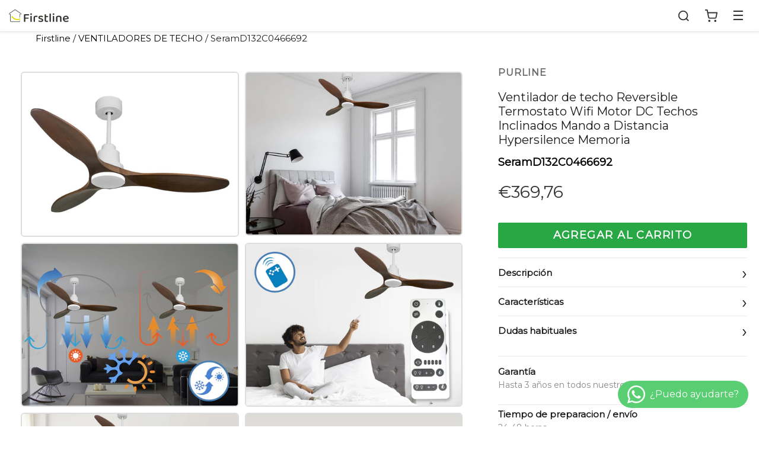

--- FILE ---
content_type: text/html; charset=utf-8
request_url: https://firstline.es/products/ventilador-techo-reversible-termostato-wifi-seramd132c0466692
body_size: 57621
content:
<!doctype html>
<!--[if IE 9]> <html class="ie9 no-js" lang="es"> <![endif]-->
<!--[if (gt IE 9)|!(IE)]><!--> <html class="no-js" lang="es"> <!--<![endif]-->
<head>
 
 
	<script src='https://cdn.shopify.com/s/files/1/0411/8639/4277/t/11/assets/spotlight.js'></script>

    <link href='https://cdn.shopify.com/s/files/1/0411/8639/4277/t/11/assets/ymq-option.css' rel='stylesheet'> 

	<link href='https://option.ymq.cool/option/bottom.css' rel='stylesheet'> 

	<style id="ymq-jsstyle"></style> 

	<script> 
		window.best_option = window.best_option || {}; 

		best_option.shop = `firstlinehome.myshopify.com`; 

		best_option.page = `product`; 

		best_option.ymq_option_branding = {}; 
		  
			best_option.ymq_option_branding = {"button":{"--button-background-checked-color":"#000000","--button-background-color":"#FFFFFF","--button-background-disabled-color":"#FFFFFF","--button-border-checked-color":"#000000","--button-border-color":"#000000","--button-border-disabled-color":"#000000","--button-font-checked-color":"#FFFFFF","--button-font-disabled-color":"#cccccc","--button-font-color":"#000000","--button-border-radius":"0","--button-font-size":"14","--button-line-height":"20","--button-margin-l-r":"4","--button-margin-u-d":"4","--button-padding-l-r":"16","--button-padding-u-d":"8"},"radio":{"--radio-border-color":"#BBC1E1","--radio-border-checked-color":"#BBC1E1","--radio-border-disabled-color":"#BBC1E1","--radio-border-hover-color":"#BBC1E1","--radio-background-color":"#FFFFFF","--radio-background-checked-color":"#275EFE","--radio-background-disabled-color":"#E1E6F9","--radio-background-hover-color":"#FFFFFF","--radio-inner-color":"#E1E6F9","--radio-inner-checked-color":"#FFFFFF","--radio-inner-disabled-color":"#FFFFFF"},"input":{"--input-background-checked-color":"#FFFFFF","--input-background-color":"#FFFFFF","--input-border-checked-color":"#000000","--input-border-color":"#000000","--input-font-checked-color":"#000000","--input-font-color":"#000000","--input-border-radius":"0","--input-font-size":"14","--input-padding-l-r":"16","--input-padding-u-d":"9","--input-width":"100","--input-max-width":"400"},"select":{"--select-border-color":"#000000","--select-border-checked-color":"#000000","--select-background-color":"#FFFFFF","--select-background-checked-color":"#FFFFFF","--select-font-color":"#000000","--select-font-checked-color":"#000000","--select-option-background-color":"#FFFFFF","--select-option-background-checked-color":"#F5F9FF","--select-option-background-disabled-color":"#FFFFFF","--select-option-font-color":"#000000","--select-option-font-checked-color":"#000000","--select-option-font-disabled-color":"#CCCCCC","--select-padding-u-d":"9","--select-padding-l-r":"16","--select-option-padding-u-d":"9","--select-option-padding-l-r":"16","--select-width":"100","--select-max-width":"400","--select-font-size":"14","--select-border-radius":"0"},"multiple":{"--multiple-background-color":"#F5F9FF","--multiple-font-color":"#000000","--multiple-padding-u-d":"2","--multiple-padding-l-r":"8","--multiple-font-size":"12","--multiple-border-radius":"0"},"img":{"--img-border-color":"#E1E1E1","--img-border-checked-color":"#000000","--img-border-disabled-color":"#000000","--img-width":"50","--img-height":"50","--img-margin-u-d":"2","--img-margin-l-r":"2","--img-border-radius":"4"},"upload":{"--upload-background-color":"#409EFF","--upload-font-color":"#FFFFFF","--upload-border-color":"#409EFF","--upload-padding-u-d":"12","--upload-padding-l-r":"20","--upload-font-size":"12","--upload-border-radius":"4"},"cart":{"--cart-border-color":"#000000","--buy-border-color":"#000000","--cart-border-hover-color":"#000000","--buy-border-hover-color":"#000000","--cart-background-color":"#000000","--buy-background-color":"#000000","--cart-background-hover-color":"#000000","--buy-background-hover-color":"#000000","--cart-font-color":"#FFFFFF","--buy-font-color":"#FFFFFF","--cart-font-hover-color":"#FFFFFF","--buy-font-hover-color":"#FFFFFF","--cart-padding-u-d":"12","--cart-padding-l-r":"16","--buy-padding-u-d":"12","--buy-padding-l-r":"16","--cart-margin-u-d":"4","--cart-margin-l-r":"0","--buy-margin-u-d":"4","--buy-margin-l-r":"0","--cart-width":"100","--cart-max-width":"800","--buy-width":"100","--buy-max-width":"800","--cart-font-size":"14","--cart-border-radius":"0","--buy-font-size":"14","--buy-border-radius":"0"},"quantity":{"--quantity-border-color":"#A6A3A3","--quantity-font-color":"#000000","--quantity-background-color":"#FFFFFF","--quantity-width":"150","--quantity-height":"40","--quantity-font-size":"14","--quantity-border-radius":"0"},"global":{"--global-title-color":"#000000","--global-help-color":"#000000","--global-error-color":"#DC3545","--global-title-font-size":"14","--global-help-font-size":"12","--global-error-font-size":"12","--global-margin-top":"0","--global-margin-bottom":"20","--global-margin-left":"0","--global-margin-right":"0","--global-title-margin-top":"0","--global-title-margin-bottom":"5","--global-title-margin-left":"0","--global-title-margin-right":"0","--global-help-margin-top":"5","--global-help-margin-bottom":"0","--global-help-margin-left":"0","--global-help-margin-right":"0","--global-error-margin-top":"5","--global-error-margin-bottom":"0","--global-error-margin-left":"0","--global-error-margin-right":"0"},"discount":{"--new-discount-normal-color":"#1878B9","--new-discount-error-color":"#E22120","--new-discount-layout":"flex-end"},"lan":{"require":"This is a required field.","email":"Please enter a valid email address.","phone":"Please enter the correct phone.","number":"Please enter an number.","integer":"Please enter an integer.","min_char":"Please enter no less than %s characters.","max_char":"Please enter no more than %s characters.","max_s":"Please choose less than %s options.","min_s":"Please choose more than %s options.","total_s":"Please choose %s options.","min":"Please enter no less than %s.","max":"Please enter no more than %s.","currency":"EUR","sold_out":"sold out","please_choose":"Please choose","add_to_cart":"ADD TO CART","buy_it_now":"BUY IT NOW","add_price_text":"Selection will add %s to the price","discount_code":"Discount code","application":"Apply","discount_error1":"Enter a valid discount code","discount_error2":"discount code isn't valid for the items in your cart"},"price":{"--price-border-color":"#000000","--price-background-color":"#FFFFFF","--price-font-color":"#000000","--price-price-font-color":"#03de90","--price-padding-u-d":"9","--price-padding-l-r":"16","--price-width":"100","--price-max-width":"400","--price-font-size":"14","--price-border-radius":"0"},"extra":{"is_show":"0","plan":"1","quantity-box":"0","price-value":"3,4,15,6,16,7","variant-original-margin-bottom":"15","strong-dorp-down":0,"radio-unchecked":1,"img-option-bigger":1,"add-button-reload":1,"variant-original":"0","color-swatch":"1"}}; 
		 

		best_option.ymq_option_settings = {}; 
		
	        
		best_option.product = {"id":8463722053978,"title":"Ventilador de techo Reversible Termostato Wifi Motor DC Techos Inclinados Mando a Distancia Hypersilence Memoria","handle":"ventilador-techo-reversible-termostato-wifi-seramd132c0466692","description":"\r\n\u003cstrong\u003eVentilador de techo Reversible Termostato Wifi Motor DC Techos Inclinados Mando a Distancia Hypersilence Memoria\u003c\/strong\u003e\r\n\u003cp data-mce-style=\"text-align: center;\"\u003e\r\n\r\n \u003cbr\u003e El motor de corriente continua (DC) Klassfan by Purline, es un motor de alta calidad con unas prestaciones de alto nivel. Permite instalaciones en techos de hasta 15º de inclinación y se sirve con dos tijas para que se instale a la altura adecuada (13.5 cm y 25 cm). Permite 2 o 3 aspas (dependiendo del modelo de aspa), pues dispone de una función de auto equilibrado. Todos los motores permite incluir un kit de luz.\u003cbr\u003e\u003cbr\u003eEs un motor con función Verano\/Invierno (Desestratificador de aire), de forma que en invierno podrás invertir el movimiento del motor, para que su giro desplace el aire caliente hacia abajo, actuando como complemento de tu sistema de calefacción y favoreciendo un consumo optimizado con un importante ahorro energético. Además incluye un termostato en su base superior, que te permite programar el ventilador para funcione según la temperatura ambiente.\u003cbr\u003e\u003cbr\u003eUna ventaja muy destacada, es su sistema FullFlow patentado, que permite calibrar el consumo y la potencia del motor, a las necesidades de las palas elegidas, logrando unos resultados espectaculares en rendimiento energético. Nuestro sistema Fullflow permite una verdadera versatibilidad.\u003cbr\u003e\u003cbr\u003eAdemas cuenta con multitud de ventajas adicionales como 6 velocidades programables (fullflow), temporizador (8h) y posibilidad de control remoto mediante mando a distancia, mando de pared y conexión WiFi con la aplicación Tuya Smart, para poder utilizar el ventilador desde cualquier dispositivo móvil. Cuenta también con sistema certificado Hypersilence, una tecnología súper silenciosa a velocidad 3 y que permite utilizar el ventilador por las noches o en momentos de descansos, ofreciendo un rendimiento muy silencioso y con un consumo muy reducido, pudiendo llegar de 3 a 5 W, con aspas de 106 cm.\u003cbr\u003e\u003cbr\u003eTambién dispone de una función de memoria que guarda la configuración utilizada, tanto de velocidad como de luz, si así está equipado, de forma que cuando se apaga el ventilador se guarda y cuando se vuelve a encender arranca con la misma configuración.\u003cbr\u003e \u003cbr\u003e Las palas aerodinámicas de madera balsa maciza otorgan al ventilador una gran ligereza. Han sido artesanalmente tratadas para estar equilibradas y no producir ningún tipo de vibración. Este modelo de 3 aspas acabadas en madera oscura tiene un diámetro de 132 cm 132cm\u003cbr\u003e\u003cbr\u003e\u003cbr\u003e\r\n\u003c\/p\u003e\r\n\u003ciframe width=\"560\" height=\"250\" src=\"https:\/\/www.youtube.com\/embed\/?loop=1\" title=\"YouTube video player\" frameborder=\"0\" allow=\"accelerometer; autoplay; clipboard-write; encrypted-media; gyroscope; picture-in-picture; web-share\" allowfullscreen style=\"max-width:100%\"\u003e\u003c\/iframe\u003e\r\n\r\n\r\n\r\n\u003ch5\u003ePolítica Firstline\u003c\/h5\u003e\r\n\r\n\u003cp\u003e\u003cimg alt=\"\" src=\"https:\/\/cdn.shopify.com\/s\/files\/1\/0606\/3610\/2864\/files\/politica.png?v=1656237687\" style=\"display: block; margin-left: auto; margin-right: auto;\"\u003e\u003c\/p\u003e\r\n\r\n\r\n\u003ch5\u003eCaracterísticas Técnicas\u003c\/h5\u003e\r\n\u003ch3\u003ePorque sabemos que los aspectos técnicos también importan:\u003c\/h3\u003e\r\n\r\n\r\n\u003ctable width=\"100%\"\u003e\r\n\u003ctbody\u003e\r\n\u003ctr style=\"height: 19px;\" data-mce-style=\"height: 19px;\"\u003e\r\n\u003ctd style=\"width: 46.7182%; height: 19px;\" data-mce-style=\"width: 46.7182%; height: 19px;\"\u003e\u003cstrong\u003eReferencia\u003c\/strong\u003e\u003c\/td\u003e\r\n\u003ctd style=\"width: 48.2818%; height: 19px;\" data-mce-style=\"width: 48.2818%; height: 19px;\"\u003eSeramD132C0466692\u003c\/td\u003e\r\n\u003c\/tr\u003e\n\u003ctr style=\"height: 19px;\" data-mce-style=\"height: 19px;\"\u003e\r\n\u003ctd style=\"width: 46.7182%; height: 19px;\" data-mce-style=\"width: 46.7182%; height: 19px;\"\u003e\u003cstrong\u003eGarantia\u003c\/strong\u003e\u003c\/td\u003e\r\n\u003ctd style=\"width: 48.2818%; height: 19px;\" data-mce-style=\"width: 48.2818%; height: 19px;\"\u003e10\u003c\/td\u003e\r\n\u003c\/tr\u003e\n\u003ctr style=\"height: 19px;\" data-mce-style=\"height: 19px;\"\u003e\r\n\u003ctd style=\"width: 46.7182%; height: 19px;\" data-mce-style=\"width: 46.7182%; height: 19px;\"\u003e\u003cstrong\u003eGrado max. instalación\u003c\/strong\u003e\u003c\/td\u003e\r\n\u003ctd style=\"width: 48.2818%; height: 19px;\" data-mce-style=\"width: 48.2818%; height: 19px;\"\u003e15 °\u003c\/td\u003e\r\n\u003c\/tr\u003e\n\u003ctr style=\"height: 19px;\" data-mce-style=\"height: 19px;\"\u003e\r\n\u003ctd style=\"width: 46.7182%; height: 19px;\" data-mce-style=\"width: 46.7182%; height: 19px;\"\u003e\u003cstrong\u003eMotor DC\u003c\/strong\u003e\u003c\/td\u003e\r\n\u003ctd style=\"width: 48.2818%; height: 19px;\" data-mce-style=\"width: 48.2818%; height: 19px;\"\u003esi\u003c\/td\u003e\r\n\u003c\/tr\u003e\n\u003ctr style=\"height: 19px;\" data-mce-style=\"height: 19px;\"\u003e\r\n\u003ctd style=\"width: 46.7182%; height: 19px;\" data-mce-style=\"width: 46.7182%; height: 19px;\"\u003e\u003cstrong\u003eTechos Inclinados\u003c\/strong\u003e\u003c\/td\u003e\r\n\u003ctd style=\"width: 48.2818%; height: 19px;\" data-mce-style=\"width: 48.2818%; height: 19px;\"\u003esi\u003c\/td\u003e\r\n\u003c\/tr\u003e\n\u003ctr style=\"height: 19px;\" data-mce-style=\"height: 19px;\"\u003e\r\n\u003ctd style=\"width: 46.7182%; height: 19px;\" data-mce-style=\"width: 46.7182%; height: 19px;\"\u003e\u003cstrong\u003eMemoria\u003c\/strong\u003e\u003c\/td\u003e\r\n\u003ctd style=\"width: 48.2818%; height: 19px;\" data-mce-style=\"width: 48.2818%; height: 19px;\"\u003esi\u003c\/td\u003e\r\n\u003c\/tr\u003e\n\u003ctr style=\"height: 19px;\" data-mce-style=\"height: 19px;\"\u003e\r\n\u003ctd style=\"width: 46.7182%; height: 19px;\" data-mce-style=\"width: 46.7182%; height: 19px;\"\u003e\u003cstrong\u003eColor\u003c\/strong\u003e\u003c\/td\u003e\r\n\u003ctd style=\"width: 48.2818%; height: 19px;\" data-mce-style=\"width: 48.2818%; height: 19px;\"\u003eBlanco\u003c\/td\u003e\r\n\u003c\/tr\u003e\n\u003ctr style=\"height: 19px;\" data-mce-style=\"height: 19px;\"\u003e\r\n\u003ctd style=\"width: 46.7182%; height: 19px;\" data-mce-style=\"width: 46.7182%; height: 19px;\"\u003e\u003cstrong\u003eProfundidad\u003c\/strong\u003e\u003c\/td\u003e\r\n\u003ctd style=\"width: 48.2818%; height: 19px;\" data-mce-style=\"width: 48.2818%; height: 19px;\"\u003e132 cm\u003c\/td\u003e\r\n\u003c\/tr\u003e\n\u003ctr style=\"height: 19px;\" data-mce-style=\"height: 19px;\"\u003e\r\n\u003ctd style=\"width: 46.7182%; height: 19px;\" data-mce-style=\"width: 46.7182%; height: 19px;\"\u003e\u003cstrong\u003eMáximo Tija\u003c\/strong\u003e\u003c\/td\u003e\r\n\u003ctd style=\"width: 48.2818%; height: 19px;\" data-mce-style=\"width: 48.2818%; height: 19px;\"\u003e60 cm\u003c\/td\u003e\r\n\u003c\/tr\u003e\n\u003ctr style=\"height: 19px;\" data-mce-style=\"height: 19px;\"\u003e\r\n\u003ctd style=\"width: 46.7182%; height: 19px;\" data-mce-style=\"width: 46.7182%; height: 19px;\"\u003e\u003cstrong\u003eAncho\u003c\/strong\u003e\u003c\/td\u003e\r\n\u003ctd style=\"width: 48.2818%; height: 19px;\" data-mce-style=\"width: 48.2818%; height: 19px;\"\u003e132 cm\u003c\/td\u003e\r\n\u003c\/tr\u003e\n\u003ctr style=\"height: 19px;\" data-mce-style=\"height: 19px;\"\u003e\r\n\u003ctd style=\"width: 46.7182%; height: 19px;\" data-mce-style=\"width: 46.7182%; height: 19px;\"\u003e\u003cstrong\u003eMedidas Producto\u003c\/strong\u003e\u003c\/td\u003e\r\n\u003ctd style=\"width: 48.2818%; height: 19px;\" data-mce-style=\"width: 48.2818%; height: 19px;\"\u003e132x32x132 cm\u003c\/td\u003e\r\n\u003c\/tr\u003e\n\u003ctr style=\"height: 19px;\" data-mce-style=\"height: 19px;\"\u003e\r\n\u003ctd style=\"width: 46.7182%; height: 19px;\" data-mce-style=\"width: 46.7182%; height: 19px;\"\u003e\u003cstrong\u003eMaterial Palas\u003c\/strong\u003e\u003c\/td\u003e\r\n\u003ctd style=\"width: 48.2818%; height: 19px;\" data-mce-style=\"width: 48.2818%; height: 19px;\"\u003eMadera Balsa\u003c\/td\u003e\r\n\u003c\/tr\u003e\n\u003ctr style=\"height: 19px;\" data-mce-style=\"height: 19px;\"\u003e\r\n\u003ctd style=\"width: 46.7182%; height: 19px;\" data-mce-style=\"width: 46.7182%; height: 19px;\"\u003e\u003cstrong\u003ePeso Artículo\u003c\/strong\u003e\u003c\/td\u003e\r\n\u003ctd style=\"width: 48.2818%; height: 19px;\" data-mce-style=\"width: 48.2818%; height: 19px;\"\u003e9.00 kg\u003c\/td\u003e\r\n\u003c\/tr\u003e\n\u003ctr style=\"height: 19px;\" data-mce-style=\"height: 19px;\"\u003e\r\n\u003ctd style=\"width: 46.7182%; height: 19px;\" data-mce-style=\"width: 46.7182%; height: 19px;\"\u003e\u003cstrong\u003eAlto\u003c\/strong\u003e\u003c\/td\u003e\r\n\u003ctd style=\"width: 48.2818%; height: 19px;\" data-mce-style=\"width: 48.2818%; height: 19px;\"\u003e32 cm\u003c\/td\u003e\r\n\u003c\/tr\u003e\n\u003ctr style=\"height: 19px;\" data-mce-style=\"height: 19px;\"\u003e\r\n\u003ctd style=\"width: 46.7182%; height: 19px;\" data-mce-style=\"width: 46.7182%; height: 19px;\"\u003e\u003cstrong\u003eWifi\u003c\/strong\u003e\u003c\/td\u003e\r\n\u003ctd style=\"width: 48.2818%; height: 19px;\" data-mce-style=\"width: 48.2818%; height: 19px;\"\u003esi\u003c\/td\u003e\r\n\u003c\/tr\u003e\n\u003ctr style=\"height: 19px;\" data-mce-style=\"height: 19px;\"\u003e\r\n\u003ctd style=\"width: 46.7182%; height: 19px;\" data-mce-style=\"width: 46.7182%; height: 19px;\"\u003e\u003cstrong\u003eCaudal\u003c\/strong\u003e\u003c\/td\u003e\r\n\u003ctd style=\"width: 48.2818%; height: 19px;\" data-mce-style=\"width: 48.2818%; height: 19px;\"\u003e12480 m3\/ h\u003c\/td\u003e\r\n\u003c\/tr\u003e\n\u003ctr style=\"height: 19px;\" data-mce-style=\"height: 19px;\"\u003e\r\n\u003ctd style=\"width: 46.7182%; height: 19px;\" data-mce-style=\"width: 46.7182%; height: 19px;\"\u003e\u003cstrong\u003eVelocidades\u003c\/strong\u003e\u003c\/td\u003e\r\n\u003ctd style=\"width: 48.2818%; height: 19px;\" data-mce-style=\"width: 48.2818%; height: 19px;\"\u003e6\u003c\/td\u003e\r\n\u003c\/tr\u003e\n\u003ctr style=\"height: 19px;\" data-mce-style=\"height: 19px;\"\u003e\r\n\u003ctd style=\"width: 46.7182%; height: 19px;\" data-mce-style=\"width: 46.7182%; height: 19px;\"\u003e\u003cstrong\u003eRevoluciones por Minuto\u003c\/strong\u003e\u003c\/td\u003e\r\n\u003ctd style=\"width: 48.2818%; height: 19px;\" data-mce-style=\"width: 48.2818%; height: 19px;\"\u003e210 rpm\u003c\/td\u003e\r\n\u003c\/tr\u003e\n\u003ctr style=\"height: 19px;\" data-mce-style=\"height: 19px;\"\u003e\r\n\u003ctd style=\"width: 46.7182%; height: 19px;\" data-mce-style=\"width: 46.7182%; height: 19px;\"\u003e\u003cstrong\u003eMando a Distancia\u003c\/strong\u003e\u003c\/td\u003e\r\n\u003ctd style=\"width: 48.2818%; height: 19px;\" data-mce-style=\"width: 48.2818%; height: 19px;\"\u003esi\u003c\/td\u003e\r\n\u003c\/tr\u003e\n\u003ctr style=\"height: 19px;\" data-mce-style=\"height: 19px;\"\u003e\r\n\u003ctd style=\"width: 46.7182%; height: 19px;\" data-mce-style=\"width: 46.7182%; height: 19px;\"\u003e\u003cstrong\u003eDiámetro\u003c\/strong\u003e\u003c\/td\u003e\r\n\u003ctd style=\"width: 48.2818%; height: 19px;\" data-mce-style=\"width: 48.2818%; height: 19px;\"\u003e132 cm\u003c\/td\u003e\r\n\u003c\/tr\u003e\n\u003ctr style=\"height: 19px;\" data-mce-style=\"height: 19px;\"\u003e\r\n\u003ctd style=\"width: 46.7182%; height: 19px;\" data-mce-style=\"width: 46.7182%; height: 19px;\"\u003e\u003cstrong\u003eHypersilence\u003c\/strong\u003e\u003c\/td\u003e\r\n\u003ctd style=\"width: 48.2818%; height: 19px;\" data-mce-style=\"width: 48.2818%; height: 19px;\"\u003eSi\u003c\/td\u003e\r\n\u003c\/tr\u003e\n\u003ctr style=\"height: 19px;\" data-mce-style=\"height: 19px;\"\u003e\r\n\u003ctd style=\"width: 46.7182%; height: 19px;\" data-mce-style=\"width: 46.7182%; height: 19px;\"\u003e\u003cstrong\u003eTermostato\u003c\/strong\u003e\u003c\/td\u003e\r\n\u003ctd style=\"width: 48.2818%; height: 19px;\" data-mce-style=\"width: 48.2818%; height: 19px;\"\u003esi\u003c\/td\u003e\r\n\u003c\/tr\u003e\n\u003ctr style=\"height: 19px;\" data-mce-style=\"height: 19px;\"\u003e\r\n\u003ctd style=\"width: 46.7182%; height: 19px;\" data-mce-style=\"width: 46.7182%; height: 19px;\"\u003e\u003cstrong\u003eModo Invierno\/Verano\u003c\/strong\u003e\u003c\/td\u003e\r\n\u003ctd style=\"width: 48.2818%; height: 19px;\" data-mce-style=\"width: 48.2818%; height: 19px;\"\u003esi\u003c\/td\u003e\r\n\u003c\/tr\u003e\n\u003ctr style=\"height: 19px;\" data-mce-style=\"height: 19px;\"\u003e\r\n\u003ctd style=\"width: 46.7182%; height: 19px;\" data-mce-style=\"width: 46.7182%; height: 19px;\"\u003e\u003cstrong\u003eSuperficie de uso\u003c\/strong\u003e\u003c\/td\u003e\r\n\u003ctd style=\"width: 48.2818%; height: 19px;\" data-mce-style=\"width: 48.2818%; height: 19px;\"\u003e35 m2\u003c\/td\u003e\r\n\u003c\/tr\u003e\r\n\u003c\/tbody\u003e\r\n\u003c\/table\u003e\r\n\u003ch2 data-mce-fragment=\"1\"\u003e\u003cbr\u003e\u003c\/h2\u003e\r\n\r\n\r\n\r\n\r\n\u003cbr\u003e","published_at":"2023-07-05T00:16:05+02:00","created_at":"2023-07-05T00:16:05+02:00","vendor":"PURLINE","type":"","tags":["ventiladores-purline-klassfan"],"price":36976,"price_min":36976,"price_max":36976,"available":true,"price_varies":false,"compare_at_price":36976,"compare_at_price_min":36976,"compare_at_price_max":36976,"compare_at_price_varies":false,"variants":[{"id":46827016126810,"title":"Default Title","option1":"Default Title","option2":null,"option3":null,"sku":"66692","requires_shipping":true,"taxable":true,"featured_image":null,"available":true,"name":"Ventilador de techo Reversible Termostato Wifi Motor DC Techos Inclinados Mando a Distancia Hypersilence Memoria","public_title":null,"options":["Default Title"],"price":36976,"weight":9000,"compare_at_price":36976,"inventory_management":"shopify","barcode":"8435736301459","requires_selling_plan":false,"selling_plan_allocations":[]}],"images":["\/\/firstline.es\/cdn\/shop\/products\/seramd132c0466692-ventilador-de-techo-reversible-65829_318b8afe-8508-498d-a084-bbd6a32e29a9.jpg?v=1688508965","\/\/firstline.es\/cdn\/shop\/products\/seramd132c0466692-ventilador-de-techo-wifi-79387-ambiente_fba6931e-1a80-4d89-bc87-4c4602b97db0.jpg?v=1688508965","\/\/firstline.es\/cdn\/shop\/products\/seramd132c0466692-ventilador-de-techo-wifi-96982-fondo-ventilador-reversible_0a864ef3-ce07-487d-a4b6-dd5ee27cbd14.jpg?v=1688508965","\/\/firstline.es\/cdn\/shop\/products\/seramd132c0466692-ventilador-de-techo-wifi-96983-fondo-ventilador-mando_46dc0b5e-619a-4311-9e5b-f9ef9e96291e.jpg?v=1688508965","\/\/firstline.es\/cdn\/shop\/products\/seramd132c0466692-ventilador-de-techo-wifi-96984-ambiente_7d4837eb-62e6-461b-8af1-a81f139c4eea.jpg?v=1688508965","\/\/firstline.es\/cdn\/shop\/products\/seramd132c0466692-ventilador-de-techo-wifi-96985-medidas_ee737876-0296-4215-a9a6-3513bfae3ede.jpg?v=1688508966","\/\/firstline.es\/cdn\/shop\/products\/seramd132c0466692-ventilador-de-techo-wifi-96986-fondo-ventilador-hipersilence_b8243a76-b721-45ab-a4a9-0a5b7c07678c.jpg?v=1688508966"],"featured_image":"\/\/firstline.es\/cdn\/shop\/products\/seramd132c0466692-ventilador-de-techo-reversible-65829_318b8afe-8508-498d-a084-bbd6a32e29a9.jpg?v=1688508965","options":["Title"],"media":[{"alt":"Ventilador de techo Reversible Termostato Wifi Motor DC Techos Inclinados Mando a Distancia Hypersilence Memoria 1","id":43813480989018,"position":1,"preview_image":{"aspect_ratio":1.323,"height":2268,"width":3000,"src":"\/\/firstline.es\/cdn\/shop\/products\/seramd132c0466692-ventilador-de-techo-reversible-65829_318b8afe-8508-498d-a084-bbd6a32e29a9.jpg?v=1688508965"},"aspect_ratio":1.323,"height":2268,"media_type":"image","src":"\/\/firstline.es\/cdn\/shop\/products\/seramd132c0466692-ventilador-de-techo-reversible-65829_318b8afe-8508-498d-a084-bbd6a32e29a9.jpg?v=1688508965","width":3000},{"alt":"Ventilador de techo Reversible Termostato Wifi Motor DC Techos Inclinados Mando a Distancia Hypersilence Memoria 2","id":43813481021786,"position":2,"preview_image":{"aspect_ratio":1.33,"height":2256,"width":3000,"src":"\/\/firstline.es\/cdn\/shop\/products\/seramd132c0466692-ventilador-de-techo-wifi-79387-ambiente_fba6931e-1a80-4d89-bc87-4c4602b97db0.jpg?v=1688508965"},"aspect_ratio":1.33,"height":2256,"media_type":"image","src":"\/\/firstline.es\/cdn\/shop\/products\/seramd132c0466692-ventilador-de-techo-wifi-79387-ambiente_fba6931e-1a80-4d89-bc87-4c4602b97db0.jpg?v=1688508965","width":3000},{"alt":"Ventilador de techo Reversible Termostato Wifi Motor DC Techos Inclinados Mando a Distancia Hypersilence Memoria 3","id":43813481054554,"position":3,"preview_image":{"aspect_ratio":1.33,"height":2256,"width":3000,"src":"\/\/firstline.es\/cdn\/shop\/products\/seramd132c0466692-ventilador-de-techo-wifi-96982-fondo-ventilador-reversible_0a864ef3-ce07-487d-a4b6-dd5ee27cbd14.jpg?v=1688508965"},"aspect_ratio":1.33,"height":2256,"media_type":"image","src":"\/\/firstline.es\/cdn\/shop\/products\/seramd132c0466692-ventilador-de-techo-wifi-96982-fondo-ventilador-reversible_0a864ef3-ce07-487d-a4b6-dd5ee27cbd14.jpg?v=1688508965","width":3000},{"alt":"Ventilador de techo Reversible Termostato Wifi Motor DC Techos Inclinados Mando a Distancia Hypersilence Memoria 4","id":43813481087322,"position":4,"preview_image":{"aspect_ratio":1.33,"height":2256,"width":3000,"src":"\/\/firstline.es\/cdn\/shop\/products\/seramd132c0466692-ventilador-de-techo-wifi-96983-fondo-ventilador-mando_46dc0b5e-619a-4311-9e5b-f9ef9e96291e.jpg?v=1688508965"},"aspect_ratio":1.33,"height":2256,"media_type":"image","src":"\/\/firstline.es\/cdn\/shop\/products\/seramd132c0466692-ventilador-de-techo-wifi-96983-fondo-ventilador-mando_46dc0b5e-619a-4311-9e5b-f9ef9e96291e.jpg?v=1688508965","width":3000},{"alt":"Ventilador de techo Reversible Termostato Wifi Motor DC Techos Inclinados Mando a Distancia Hypersilence Memoria 5","id":43813481120090,"position":5,"preview_image":{"aspect_ratio":1.33,"height":2256,"width":3000,"src":"\/\/firstline.es\/cdn\/shop\/products\/seramd132c0466692-ventilador-de-techo-wifi-96984-ambiente_7d4837eb-62e6-461b-8af1-a81f139c4eea.jpg?v=1688508965"},"aspect_ratio":1.33,"height":2256,"media_type":"image","src":"\/\/firstline.es\/cdn\/shop\/products\/seramd132c0466692-ventilador-de-techo-wifi-96984-ambiente_7d4837eb-62e6-461b-8af1-a81f139c4eea.jpg?v=1688508965","width":3000},{"alt":"Ventilador de techo Reversible Termostato Wifi Motor DC Techos Inclinados Mando a Distancia Hypersilence Memoria 6","id":43813481185626,"position":6,"preview_image":{"aspect_ratio":1.33,"height":2256,"width":3000,"src":"\/\/firstline.es\/cdn\/shop\/products\/seramd132c0466692-ventilador-de-techo-wifi-96985-medidas_ee737876-0296-4215-a9a6-3513bfae3ede.jpg?v=1688508966"},"aspect_ratio":1.33,"height":2256,"media_type":"image","src":"\/\/firstline.es\/cdn\/shop\/products\/seramd132c0466692-ventilador-de-techo-wifi-96985-medidas_ee737876-0296-4215-a9a6-3513bfae3ede.jpg?v=1688508966","width":3000},{"alt":"Ventilador de techo Reversible Termostato Wifi Motor DC Techos Inclinados Mando a Distancia Hypersilence Memoria 7","id":43813481218394,"position":7,"preview_image":{"aspect_ratio":1.33,"height":2256,"width":3000,"src":"\/\/firstline.es\/cdn\/shop\/products\/seramd132c0466692-ventilador-de-techo-wifi-96986-fondo-ventilador-hipersilence_b8243a76-b721-45ab-a4a9-0a5b7c07678c.jpg?v=1688508966"},"aspect_ratio":1.33,"height":2256,"media_type":"image","src":"\/\/firstline.es\/cdn\/shop\/products\/seramd132c0466692-ventilador-de-techo-wifi-96986-fondo-ventilador-hipersilence_b8243a76-b721-45ab-a4a9-0a5b7c07678c.jpg?v=1688508966","width":3000}],"requires_selling_plan":false,"selling_plan_groups":[],"content":"\r\n\u003cstrong\u003eVentilador de techo Reversible Termostato Wifi Motor DC Techos Inclinados Mando a Distancia Hypersilence Memoria\u003c\/strong\u003e\r\n\u003cp data-mce-style=\"text-align: center;\"\u003e\r\n\r\n \u003cbr\u003e El motor de corriente continua (DC) Klassfan by Purline, es un motor de alta calidad con unas prestaciones de alto nivel. Permite instalaciones en techos de hasta 15º de inclinación y se sirve con dos tijas para que se instale a la altura adecuada (13.5 cm y 25 cm). Permite 2 o 3 aspas (dependiendo del modelo de aspa), pues dispone de una función de auto equilibrado. Todos los motores permite incluir un kit de luz.\u003cbr\u003e\u003cbr\u003eEs un motor con función Verano\/Invierno (Desestratificador de aire), de forma que en invierno podrás invertir el movimiento del motor, para que su giro desplace el aire caliente hacia abajo, actuando como complemento de tu sistema de calefacción y favoreciendo un consumo optimizado con un importante ahorro energético. Además incluye un termostato en su base superior, que te permite programar el ventilador para funcione según la temperatura ambiente.\u003cbr\u003e\u003cbr\u003eUna ventaja muy destacada, es su sistema FullFlow patentado, que permite calibrar el consumo y la potencia del motor, a las necesidades de las palas elegidas, logrando unos resultados espectaculares en rendimiento energético. Nuestro sistema Fullflow permite una verdadera versatibilidad.\u003cbr\u003e\u003cbr\u003eAdemas cuenta con multitud de ventajas adicionales como 6 velocidades programables (fullflow), temporizador (8h) y posibilidad de control remoto mediante mando a distancia, mando de pared y conexión WiFi con la aplicación Tuya Smart, para poder utilizar el ventilador desde cualquier dispositivo móvil. Cuenta también con sistema certificado Hypersilence, una tecnología súper silenciosa a velocidad 3 y que permite utilizar el ventilador por las noches o en momentos de descansos, ofreciendo un rendimiento muy silencioso y con un consumo muy reducido, pudiendo llegar de 3 a 5 W, con aspas de 106 cm.\u003cbr\u003e\u003cbr\u003eTambién dispone de una función de memoria que guarda la configuración utilizada, tanto de velocidad como de luz, si así está equipado, de forma que cuando se apaga el ventilador se guarda y cuando se vuelve a encender arranca con la misma configuración.\u003cbr\u003e \u003cbr\u003e Las palas aerodinámicas de madera balsa maciza otorgan al ventilador una gran ligereza. Han sido artesanalmente tratadas para estar equilibradas y no producir ningún tipo de vibración. Este modelo de 3 aspas acabadas en madera oscura tiene un diámetro de 132 cm 132cm\u003cbr\u003e\u003cbr\u003e\u003cbr\u003e\r\n\u003c\/p\u003e\r\n\u003ciframe width=\"560\" height=\"250\" src=\"https:\/\/www.youtube.com\/embed\/?loop=1\" title=\"YouTube video player\" frameborder=\"0\" allow=\"accelerometer; autoplay; clipboard-write; encrypted-media; gyroscope; picture-in-picture; web-share\" allowfullscreen style=\"max-width:100%\"\u003e\u003c\/iframe\u003e\r\n\r\n\r\n\r\n\u003ch5\u003ePolítica Firstline\u003c\/h5\u003e\r\n\r\n\u003cp\u003e\u003cimg alt=\"\" src=\"https:\/\/cdn.shopify.com\/s\/files\/1\/0606\/3610\/2864\/files\/politica.png?v=1656237687\" style=\"display: block; margin-left: auto; margin-right: auto;\"\u003e\u003c\/p\u003e\r\n\r\n\r\n\u003ch5\u003eCaracterísticas Técnicas\u003c\/h5\u003e\r\n\u003ch3\u003ePorque sabemos que los aspectos técnicos también importan:\u003c\/h3\u003e\r\n\r\n\r\n\u003ctable width=\"100%\"\u003e\r\n\u003ctbody\u003e\r\n\u003ctr style=\"height: 19px;\" data-mce-style=\"height: 19px;\"\u003e\r\n\u003ctd style=\"width: 46.7182%; height: 19px;\" data-mce-style=\"width: 46.7182%; height: 19px;\"\u003e\u003cstrong\u003eReferencia\u003c\/strong\u003e\u003c\/td\u003e\r\n\u003ctd style=\"width: 48.2818%; height: 19px;\" data-mce-style=\"width: 48.2818%; height: 19px;\"\u003eSeramD132C0466692\u003c\/td\u003e\r\n\u003c\/tr\u003e\n\u003ctr style=\"height: 19px;\" data-mce-style=\"height: 19px;\"\u003e\r\n\u003ctd style=\"width: 46.7182%; height: 19px;\" data-mce-style=\"width: 46.7182%; height: 19px;\"\u003e\u003cstrong\u003eGarantia\u003c\/strong\u003e\u003c\/td\u003e\r\n\u003ctd style=\"width: 48.2818%; height: 19px;\" data-mce-style=\"width: 48.2818%; height: 19px;\"\u003e10\u003c\/td\u003e\r\n\u003c\/tr\u003e\n\u003ctr style=\"height: 19px;\" data-mce-style=\"height: 19px;\"\u003e\r\n\u003ctd style=\"width: 46.7182%; height: 19px;\" data-mce-style=\"width: 46.7182%; height: 19px;\"\u003e\u003cstrong\u003eGrado max. instalación\u003c\/strong\u003e\u003c\/td\u003e\r\n\u003ctd style=\"width: 48.2818%; height: 19px;\" data-mce-style=\"width: 48.2818%; height: 19px;\"\u003e15 °\u003c\/td\u003e\r\n\u003c\/tr\u003e\n\u003ctr style=\"height: 19px;\" data-mce-style=\"height: 19px;\"\u003e\r\n\u003ctd style=\"width: 46.7182%; height: 19px;\" data-mce-style=\"width: 46.7182%; height: 19px;\"\u003e\u003cstrong\u003eMotor DC\u003c\/strong\u003e\u003c\/td\u003e\r\n\u003ctd style=\"width: 48.2818%; height: 19px;\" data-mce-style=\"width: 48.2818%; height: 19px;\"\u003esi\u003c\/td\u003e\r\n\u003c\/tr\u003e\n\u003ctr style=\"height: 19px;\" data-mce-style=\"height: 19px;\"\u003e\r\n\u003ctd style=\"width: 46.7182%; height: 19px;\" data-mce-style=\"width: 46.7182%; height: 19px;\"\u003e\u003cstrong\u003eTechos Inclinados\u003c\/strong\u003e\u003c\/td\u003e\r\n\u003ctd style=\"width: 48.2818%; height: 19px;\" data-mce-style=\"width: 48.2818%; height: 19px;\"\u003esi\u003c\/td\u003e\r\n\u003c\/tr\u003e\n\u003ctr style=\"height: 19px;\" data-mce-style=\"height: 19px;\"\u003e\r\n\u003ctd style=\"width: 46.7182%; height: 19px;\" data-mce-style=\"width: 46.7182%; height: 19px;\"\u003e\u003cstrong\u003eMemoria\u003c\/strong\u003e\u003c\/td\u003e\r\n\u003ctd style=\"width: 48.2818%; height: 19px;\" data-mce-style=\"width: 48.2818%; height: 19px;\"\u003esi\u003c\/td\u003e\r\n\u003c\/tr\u003e\n\u003ctr style=\"height: 19px;\" data-mce-style=\"height: 19px;\"\u003e\r\n\u003ctd style=\"width: 46.7182%; height: 19px;\" data-mce-style=\"width: 46.7182%; height: 19px;\"\u003e\u003cstrong\u003eColor\u003c\/strong\u003e\u003c\/td\u003e\r\n\u003ctd style=\"width: 48.2818%; height: 19px;\" data-mce-style=\"width: 48.2818%; height: 19px;\"\u003eBlanco\u003c\/td\u003e\r\n\u003c\/tr\u003e\n\u003ctr style=\"height: 19px;\" data-mce-style=\"height: 19px;\"\u003e\r\n\u003ctd style=\"width: 46.7182%; height: 19px;\" data-mce-style=\"width: 46.7182%; height: 19px;\"\u003e\u003cstrong\u003eProfundidad\u003c\/strong\u003e\u003c\/td\u003e\r\n\u003ctd style=\"width: 48.2818%; height: 19px;\" data-mce-style=\"width: 48.2818%; height: 19px;\"\u003e132 cm\u003c\/td\u003e\r\n\u003c\/tr\u003e\n\u003ctr style=\"height: 19px;\" data-mce-style=\"height: 19px;\"\u003e\r\n\u003ctd style=\"width: 46.7182%; height: 19px;\" data-mce-style=\"width: 46.7182%; height: 19px;\"\u003e\u003cstrong\u003eMáximo Tija\u003c\/strong\u003e\u003c\/td\u003e\r\n\u003ctd style=\"width: 48.2818%; height: 19px;\" data-mce-style=\"width: 48.2818%; height: 19px;\"\u003e60 cm\u003c\/td\u003e\r\n\u003c\/tr\u003e\n\u003ctr style=\"height: 19px;\" data-mce-style=\"height: 19px;\"\u003e\r\n\u003ctd style=\"width: 46.7182%; height: 19px;\" data-mce-style=\"width: 46.7182%; height: 19px;\"\u003e\u003cstrong\u003eAncho\u003c\/strong\u003e\u003c\/td\u003e\r\n\u003ctd style=\"width: 48.2818%; height: 19px;\" data-mce-style=\"width: 48.2818%; height: 19px;\"\u003e132 cm\u003c\/td\u003e\r\n\u003c\/tr\u003e\n\u003ctr style=\"height: 19px;\" data-mce-style=\"height: 19px;\"\u003e\r\n\u003ctd style=\"width: 46.7182%; height: 19px;\" data-mce-style=\"width: 46.7182%; height: 19px;\"\u003e\u003cstrong\u003eMedidas Producto\u003c\/strong\u003e\u003c\/td\u003e\r\n\u003ctd style=\"width: 48.2818%; height: 19px;\" data-mce-style=\"width: 48.2818%; height: 19px;\"\u003e132x32x132 cm\u003c\/td\u003e\r\n\u003c\/tr\u003e\n\u003ctr style=\"height: 19px;\" data-mce-style=\"height: 19px;\"\u003e\r\n\u003ctd style=\"width: 46.7182%; height: 19px;\" data-mce-style=\"width: 46.7182%; height: 19px;\"\u003e\u003cstrong\u003eMaterial Palas\u003c\/strong\u003e\u003c\/td\u003e\r\n\u003ctd style=\"width: 48.2818%; height: 19px;\" data-mce-style=\"width: 48.2818%; height: 19px;\"\u003eMadera Balsa\u003c\/td\u003e\r\n\u003c\/tr\u003e\n\u003ctr style=\"height: 19px;\" data-mce-style=\"height: 19px;\"\u003e\r\n\u003ctd style=\"width: 46.7182%; height: 19px;\" data-mce-style=\"width: 46.7182%; height: 19px;\"\u003e\u003cstrong\u003ePeso Artículo\u003c\/strong\u003e\u003c\/td\u003e\r\n\u003ctd style=\"width: 48.2818%; height: 19px;\" data-mce-style=\"width: 48.2818%; height: 19px;\"\u003e9.00 kg\u003c\/td\u003e\r\n\u003c\/tr\u003e\n\u003ctr style=\"height: 19px;\" data-mce-style=\"height: 19px;\"\u003e\r\n\u003ctd style=\"width: 46.7182%; height: 19px;\" data-mce-style=\"width: 46.7182%; height: 19px;\"\u003e\u003cstrong\u003eAlto\u003c\/strong\u003e\u003c\/td\u003e\r\n\u003ctd style=\"width: 48.2818%; height: 19px;\" data-mce-style=\"width: 48.2818%; height: 19px;\"\u003e32 cm\u003c\/td\u003e\r\n\u003c\/tr\u003e\n\u003ctr style=\"height: 19px;\" data-mce-style=\"height: 19px;\"\u003e\r\n\u003ctd style=\"width: 46.7182%; height: 19px;\" data-mce-style=\"width: 46.7182%; height: 19px;\"\u003e\u003cstrong\u003eWifi\u003c\/strong\u003e\u003c\/td\u003e\r\n\u003ctd style=\"width: 48.2818%; height: 19px;\" data-mce-style=\"width: 48.2818%; height: 19px;\"\u003esi\u003c\/td\u003e\r\n\u003c\/tr\u003e\n\u003ctr style=\"height: 19px;\" data-mce-style=\"height: 19px;\"\u003e\r\n\u003ctd style=\"width: 46.7182%; height: 19px;\" data-mce-style=\"width: 46.7182%; height: 19px;\"\u003e\u003cstrong\u003eCaudal\u003c\/strong\u003e\u003c\/td\u003e\r\n\u003ctd style=\"width: 48.2818%; height: 19px;\" data-mce-style=\"width: 48.2818%; height: 19px;\"\u003e12480 m3\/ h\u003c\/td\u003e\r\n\u003c\/tr\u003e\n\u003ctr style=\"height: 19px;\" data-mce-style=\"height: 19px;\"\u003e\r\n\u003ctd style=\"width: 46.7182%; height: 19px;\" data-mce-style=\"width: 46.7182%; height: 19px;\"\u003e\u003cstrong\u003eVelocidades\u003c\/strong\u003e\u003c\/td\u003e\r\n\u003ctd style=\"width: 48.2818%; height: 19px;\" data-mce-style=\"width: 48.2818%; height: 19px;\"\u003e6\u003c\/td\u003e\r\n\u003c\/tr\u003e\n\u003ctr style=\"height: 19px;\" data-mce-style=\"height: 19px;\"\u003e\r\n\u003ctd style=\"width: 46.7182%; height: 19px;\" data-mce-style=\"width: 46.7182%; height: 19px;\"\u003e\u003cstrong\u003eRevoluciones por Minuto\u003c\/strong\u003e\u003c\/td\u003e\r\n\u003ctd style=\"width: 48.2818%; height: 19px;\" data-mce-style=\"width: 48.2818%; height: 19px;\"\u003e210 rpm\u003c\/td\u003e\r\n\u003c\/tr\u003e\n\u003ctr style=\"height: 19px;\" data-mce-style=\"height: 19px;\"\u003e\r\n\u003ctd style=\"width: 46.7182%; height: 19px;\" data-mce-style=\"width: 46.7182%; height: 19px;\"\u003e\u003cstrong\u003eMando a Distancia\u003c\/strong\u003e\u003c\/td\u003e\r\n\u003ctd style=\"width: 48.2818%; height: 19px;\" data-mce-style=\"width: 48.2818%; height: 19px;\"\u003esi\u003c\/td\u003e\r\n\u003c\/tr\u003e\n\u003ctr style=\"height: 19px;\" data-mce-style=\"height: 19px;\"\u003e\r\n\u003ctd style=\"width: 46.7182%; height: 19px;\" data-mce-style=\"width: 46.7182%; height: 19px;\"\u003e\u003cstrong\u003eDiámetro\u003c\/strong\u003e\u003c\/td\u003e\r\n\u003ctd style=\"width: 48.2818%; height: 19px;\" data-mce-style=\"width: 48.2818%; height: 19px;\"\u003e132 cm\u003c\/td\u003e\r\n\u003c\/tr\u003e\n\u003ctr style=\"height: 19px;\" data-mce-style=\"height: 19px;\"\u003e\r\n\u003ctd style=\"width: 46.7182%; height: 19px;\" data-mce-style=\"width: 46.7182%; height: 19px;\"\u003e\u003cstrong\u003eHypersilence\u003c\/strong\u003e\u003c\/td\u003e\r\n\u003ctd style=\"width: 48.2818%; height: 19px;\" data-mce-style=\"width: 48.2818%; height: 19px;\"\u003eSi\u003c\/td\u003e\r\n\u003c\/tr\u003e\n\u003ctr style=\"height: 19px;\" data-mce-style=\"height: 19px;\"\u003e\r\n\u003ctd style=\"width: 46.7182%; height: 19px;\" data-mce-style=\"width: 46.7182%; height: 19px;\"\u003e\u003cstrong\u003eTermostato\u003c\/strong\u003e\u003c\/td\u003e\r\n\u003ctd style=\"width: 48.2818%; height: 19px;\" data-mce-style=\"width: 48.2818%; height: 19px;\"\u003esi\u003c\/td\u003e\r\n\u003c\/tr\u003e\n\u003ctr style=\"height: 19px;\" data-mce-style=\"height: 19px;\"\u003e\r\n\u003ctd style=\"width: 46.7182%; height: 19px;\" data-mce-style=\"width: 46.7182%; height: 19px;\"\u003e\u003cstrong\u003eModo Invierno\/Verano\u003c\/strong\u003e\u003c\/td\u003e\r\n\u003ctd style=\"width: 48.2818%; height: 19px;\" data-mce-style=\"width: 48.2818%; height: 19px;\"\u003esi\u003c\/td\u003e\r\n\u003c\/tr\u003e\n\u003ctr style=\"height: 19px;\" data-mce-style=\"height: 19px;\"\u003e\r\n\u003ctd style=\"width: 46.7182%; height: 19px;\" data-mce-style=\"width: 46.7182%; height: 19px;\"\u003e\u003cstrong\u003eSuperficie de uso\u003c\/strong\u003e\u003c\/td\u003e\r\n\u003ctd style=\"width: 48.2818%; height: 19px;\" data-mce-style=\"width: 48.2818%; height: 19px;\"\u003e35 m2\u003c\/td\u003e\r\n\u003c\/tr\u003e\r\n\u003c\/tbody\u003e\r\n\u003c\/table\u003e\r\n\u003ch2 data-mce-fragment=\"1\"\u003e\u003cbr\u003e\u003c\/h2\u003e\r\n\r\n\r\n\r\n\r\n\u003cbr\u003e"}; 

		best_option.ymq_has_only_default_variant = true; 
		 

		best_option.ymq_status = {}; 
		 

		best_option.ymq_variantjson = {}; 
		 

		best_option.ymq_option_data = {}; 
		
	        
	    best_option.ymq_variant_condition = {}; 
		

		best_option.ymq_option_condition = {}; 
		 

	    best_option.ymq_option_template = {};
		best_option.ymq_option_template_condition = {}; 
	    
	    
	    

        
            best_option.ymq_option_template_sort = false;
        

        
            best_option.ymq_option_template_sort_before = false;
        
        
        best_option.ymq_option_template_c_t = {};
  		best_option.ymq_option_template_condition_c_t = {};
        

        



	</script>

	<script src='https://options.ymq.cool/option/best-options.js'></script>
 
 <script src="https://unpkg.com/swiper/swiper-bundle.min.js" defer="defer"></script>
<link rel="stylesheet" href="https://unpkg.com/swiper/swiper-bundle.min.css">

  <link rel="stylesheet" href="https://obscure-escarpment-2240.herokuapp.com/stylesheets/bcpo-front.css">
  <script>var bcpo_product={"id":8463722053978,"title":"Ventilador de techo Reversible Termostato Wifi Motor DC Techos Inclinados Mando a Distancia Hypersilence Memoria","handle":"ventilador-techo-reversible-termostato-wifi-seramd132c0466692","description":"\r\n\u003cstrong\u003eVentilador de techo Reversible Termostato Wifi Motor DC Techos Inclinados Mando a Distancia Hypersilence Memoria\u003c\/strong\u003e\r\n\u003cp data-mce-style=\"text-align: center;\"\u003e\r\n\r\n \u003cbr\u003e El motor de corriente continua (DC) Klassfan by Purline, es un motor de alta calidad con unas prestaciones de alto nivel. Permite instalaciones en techos de hasta 15º de inclinación y se sirve con dos tijas para que se instale a la altura adecuada (13.5 cm y 25 cm). Permite 2 o 3 aspas (dependiendo del modelo de aspa), pues dispone de una función de auto equilibrado. Todos los motores permite incluir un kit de luz.\u003cbr\u003e\u003cbr\u003eEs un motor con función Verano\/Invierno (Desestratificador de aire), de forma que en invierno podrás invertir el movimiento del motor, para que su giro desplace el aire caliente hacia abajo, actuando como complemento de tu sistema de calefacción y favoreciendo un consumo optimizado con un importante ahorro energético. Además incluye un termostato en su base superior, que te permite programar el ventilador para funcione según la temperatura ambiente.\u003cbr\u003e\u003cbr\u003eUna ventaja muy destacada, es su sistema FullFlow patentado, que permite calibrar el consumo y la potencia del motor, a las necesidades de las palas elegidas, logrando unos resultados espectaculares en rendimiento energético. Nuestro sistema Fullflow permite una verdadera versatibilidad.\u003cbr\u003e\u003cbr\u003eAdemas cuenta con multitud de ventajas adicionales como 6 velocidades programables (fullflow), temporizador (8h) y posibilidad de control remoto mediante mando a distancia, mando de pared y conexión WiFi con la aplicación Tuya Smart, para poder utilizar el ventilador desde cualquier dispositivo móvil. Cuenta también con sistema certificado Hypersilence, una tecnología súper silenciosa a velocidad 3 y que permite utilizar el ventilador por las noches o en momentos de descansos, ofreciendo un rendimiento muy silencioso y con un consumo muy reducido, pudiendo llegar de 3 a 5 W, con aspas de 106 cm.\u003cbr\u003e\u003cbr\u003eTambién dispone de una función de memoria que guarda la configuración utilizada, tanto de velocidad como de luz, si así está equipado, de forma que cuando se apaga el ventilador se guarda y cuando se vuelve a encender arranca con la misma configuración.\u003cbr\u003e \u003cbr\u003e Las palas aerodinámicas de madera balsa maciza otorgan al ventilador una gran ligereza. Han sido artesanalmente tratadas para estar equilibradas y no producir ningún tipo de vibración. Este modelo de 3 aspas acabadas en madera oscura tiene un diámetro de 132 cm 132cm\u003cbr\u003e\u003cbr\u003e\u003cbr\u003e\r\n\u003c\/p\u003e\r\n\u003ciframe width=\"560\" height=\"250\" src=\"https:\/\/www.youtube.com\/embed\/?loop=1\" title=\"YouTube video player\" frameborder=\"0\" allow=\"accelerometer; autoplay; clipboard-write; encrypted-media; gyroscope; picture-in-picture; web-share\" allowfullscreen style=\"max-width:100%\"\u003e\u003c\/iframe\u003e\r\n\r\n\r\n\r\n\u003ch5\u003ePolítica Firstline\u003c\/h5\u003e\r\n\r\n\u003cp\u003e\u003cimg alt=\"\" src=\"https:\/\/cdn.shopify.com\/s\/files\/1\/0606\/3610\/2864\/files\/politica.png?v=1656237687\" style=\"display: block; margin-left: auto; margin-right: auto;\"\u003e\u003c\/p\u003e\r\n\r\n\r\n\u003ch5\u003eCaracterísticas Técnicas\u003c\/h5\u003e\r\n\u003ch3\u003ePorque sabemos que los aspectos técnicos también importan:\u003c\/h3\u003e\r\n\r\n\r\n\u003ctable width=\"100%\"\u003e\r\n\u003ctbody\u003e\r\n\u003ctr style=\"height: 19px;\" data-mce-style=\"height: 19px;\"\u003e\r\n\u003ctd style=\"width: 46.7182%; height: 19px;\" data-mce-style=\"width: 46.7182%; height: 19px;\"\u003e\u003cstrong\u003eReferencia\u003c\/strong\u003e\u003c\/td\u003e\r\n\u003ctd style=\"width: 48.2818%; height: 19px;\" data-mce-style=\"width: 48.2818%; height: 19px;\"\u003eSeramD132C0466692\u003c\/td\u003e\r\n\u003c\/tr\u003e\n\u003ctr style=\"height: 19px;\" data-mce-style=\"height: 19px;\"\u003e\r\n\u003ctd style=\"width: 46.7182%; height: 19px;\" data-mce-style=\"width: 46.7182%; height: 19px;\"\u003e\u003cstrong\u003eGarantia\u003c\/strong\u003e\u003c\/td\u003e\r\n\u003ctd style=\"width: 48.2818%; height: 19px;\" data-mce-style=\"width: 48.2818%; height: 19px;\"\u003e10\u003c\/td\u003e\r\n\u003c\/tr\u003e\n\u003ctr style=\"height: 19px;\" data-mce-style=\"height: 19px;\"\u003e\r\n\u003ctd style=\"width: 46.7182%; height: 19px;\" data-mce-style=\"width: 46.7182%; height: 19px;\"\u003e\u003cstrong\u003eGrado max. instalación\u003c\/strong\u003e\u003c\/td\u003e\r\n\u003ctd style=\"width: 48.2818%; height: 19px;\" data-mce-style=\"width: 48.2818%; height: 19px;\"\u003e15 °\u003c\/td\u003e\r\n\u003c\/tr\u003e\n\u003ctr style=\"height: 19px;\" data-mce-style=\"height: 19px;\"\u003e\r\n\u003ctd style=\"width: 46.7182%; height: 19px;\" data-mce-style=\"width: 46.7182%; height: 19px;\"\u003e\u003cstrong\u003eMotor DC\u003c\/strong\u003e\u003c\/td\u003e\r\n\u003ctd style=\"width: 48.2818%; height: 19px;\" data-mce-style=\"width: 48.2818%; height: 19px;\"\u003esi\u003c\/td\u003e\r\n\u003c\/tr\u003e\n\u003ctr style=\"height: 19px;\" data-mce-style=\"height: 19px;\"\u003e\r\n\u003ctd style=\"width: 46.7182%; height: 19px;\" data-mce-style=\"width: 46.7182%; height: 19px;\"\u003e\u003cstrong\u003eTechos Inclinados\u003c\/strong\u003e\u003c\/td\u003e\r\n\u003ctd style=\"width: 48.2818%; height: 19px;\" data-mce-style=\"width: 48.2818%; height: 19px;\"\u003esi\u003c\/td\u003e\r\n\u003c\/tr\u003e\n\u003ctr style=\"height: 19px;\" data-mce-style=\"height: 19px;\"\u003e\r\n\u003ctd style=\"width: 46.7182%; height: 19px;\" data-mce-style=\"width: 46.7182%; height: 19px;\"\u003e\u003cstrong\u003eMemoria\u003c\/strong\u003e\u003c\/td\u003e\r\n\u003ctd style=\"width: 48.2818%; height: 19px;\" data-mce-style=\"width: 48.2818%; height: 19px;\"\u003esi\u003c\/td\u003e\r\n\u003c\/tr\u003e\n\u003ctr style=\"height: 19px;\" data-mce-style=\"height: 19px;\"\u003e\r\n\u003ctd style=\"width: 46.7182%; height: 19px;\" data-mce-style=\"width: 46.7182%; height: 19px;\"\u003e\u003cstrong\u003eColor\u003c\/strong\u003e\u003c\/td\u003e\r\n\u003ctd style=\"width: 48.2818%; height: 19px;\" data-mce-style=\"width: 48.2818%; height: 19px;\"\u003eBlanco\u003c\/td\u003e\r\n\u003c\/tr\u003e\n\u003ctr style=\"height: 19px;\" data-mce-style=\"height: 19px;\"\u003e\r\n\u003ctd style=\"width: 46.7182%; height: 19px;\" data-mce-style=\"width: 46.7182%; height: 19px;\"\u003e\u003cstrong\u003eProfundidad\u003c\/strong\u003e\u003c\/td\u003e\r\n\u003ctd style=\"width: 48.2818%; height: 19px;\" data-mce-style=\"width: 48.2818%; height: 19px;\"\u003e132 cm\u003c\/td\u003e\r\n\u003c\/tr\u003e\n\u003ctr style=\"height: 19px;\" data-mce-style=\"height: 19px;\"\u003e\r\n\u003ctd style=\"width: 46.7182%; height: 19px;\" data-mce-style=\"width: 46.7182%; height: 19px;\"\u003e\u003cstrong\u003eMáximo Tija\u003c\/strong\u003e\u003c\/td\u003e\r\n\u003ctd style=\"width: 48.2818%; height: 19px;\" data-mce-style=\"width: 48.2818%; height: 19px;\"\u003e60 cm\u003c\/td\u003e\r\n\u003c\/tr\u003e\n\u003ctr style=\"height: 19px;\" data-mce-style=\"height: 19px;\"\u003e\r\n\u003ctd style=\"width: 46.7182%; height: 19px;\" data-mce-style=\"width: 46.7182%; height: 19px;\"\u003e\u003cstrong\u003eAncho\u003c\/strong\u003e\u003c\/td\u003e\r\n\u003ctd style=\"width: 48.2818%; height: 19px;\" data-mce-style=\"width: 48.2818%; height: 19px;\"\u003e132 cm\u003c\/td\u003e\r\n\u003c\/tr\u003e\n\u003ctr style=\"height: 19px;\" data-mce-style=\"height: 19px;\"\u003e\r\n\u003ctd style=\"width: 46.7182%; height: 19px;\" data-mce-style=\"width: 46.7182%; height: 19px;\"\u003e\u003cstrong\u003eMedidas Producto\u003c\/strong\u003e\u003c\/td\u003e\r\n\u003ctd style=\"width: 48.2818%; height: 19px;\" data-mce-style=\"width: 48.2818%; height: 19px;\"\u003e132x32x132 cm\u003c\/td\u003e\r\n\u003c\/tr\u003e\n\u003ctr style=\"height: 19px;\" data-mce-style=\"height: 19px;\"\u003e\r\n\u003ctd style=\"width: 46.7182%; height: 19px;\" data-mce-style=\"width: 46.7182%; height: 19px;\"\u003e\u003cstrong\u003eMaterial Palas\u003c\/strong\u003e\u003c\/td\u003e\r\n\u003ctd style=\"width: 48.2818%; height: 19px;\" data-mce-style=\"width: 48.2818%; height: 19px;\"\u003eMadera Balsa\u003c\/td\u003e\r\n\u003c\/tr\u003e\n\u003ctr style=\"height: 19px;\" data-mce-style=\"height: 19px;\"\u003e\r\n\u003ctd style=\"width: 46.7182%; height: 19px;\" data-mce-style=\"width: 46.7182%; height: 19px;\"\u003e\u003cstrong\u003ePeso Artículo\u003c\/strong\u003e\u003c\/td\u003e\r\n\u003ctd style=\"width: 48.2818%; height: 19px;\" data-mce-style=\"width: 48.2818%; height: 19px;\"\u003e9.00 kg\u003c\/td\u003e\r\n\u003c\/tr\u003e\n\u003ctr style=\"height: 19px;\" data-mce-style=\"height: 19px;\"\u003e\r\n\u003ctd style=\"width: 46.7182%; height: 19px;\" data-mce-style=\"width: 46.7182%; height: 19px;\"\u003e\u003cstrong\u003eAlto\u003c\/strong\u003e\u003c\/td\u003e\r\n\u003ctd style=\"width: 48.2818%; height: 19px;\" data-mce-style=\"width: 48.2818%; height: 19px;\"\u003e32 cm\u003c\/td\u003e\r\n\u003c\/tr\u003e\n\u003ctr style=\"height: 19px;\" data-mce-style=\"height: 19px;\"\u003e\r\n\u003ctd style=\"width: 46.7182%; height: 19px;\" data-mce-style=\"width: 46.7182%; height: 19px;\"\u003e\u003cstrong\u003eWifi\u003c\/strong\u003e\u003c\/td\u003e\r\n\u003ctd style=\"width: 48.2818%; height: 19px;\" data-mce-style=\"width: 48.2818%; height: 19px;\"\u003esi\u003c\/td\u003e\r\n\u003c\/tr\u003e\n\u003ctr style=\"height: 19px;\" data-mce-style=\"height: 19px;\"\u003e\r\n\u003ctd style=\"width: 46.7182%; height: 19px;\" data-mce-style=\"width: 46.7182%; height: 19px;\"\u003e\u003cstrong\u003eCaudal\u003c\/strong\u003e\u003c\/td\u003e\r\n\u003ctd style=\"width: 48.2818%; height: 19px;\" data-mce-style=\"width: 48.2818%; height: 19px;\"\u003e12480 m3\/ h\u003c\/td\u003e\r\n\u003c\/tr\u003e\n\u003ctr style=\"height: 19px;\" data-mce-style=\"height: 19px;\"\u003e\r\n\u003ctd style=\"width: 46.7182%; height: 19px;\" data-mce-style=\"width: 46.7182%; height: 19px;\"\u003e\u003cstrong\u003eVelocidades\u003c\/strong\u003e\u003c\/td\u003e\r\n\u003ctd style=\"width: 48.2818%; height: 19px;\" data-mce-style=\"width: 48.2818%; height: 19px;\"\u003e6\u003c\/td\u003e\r\n\u003c\/tr\u003e\n\u003ctr style=\"height: 19px;\" data-mce-style=\"height: 19px;\"\u003e\r\n\u003ctd style=\"width: 46.7182%; height: 19px;\" data-mce-style=\"width: 46.7182%; height: 19px;\"\u003e\u003cstrong\u003eRevoluciones por Minuto\u003c\/strong\u003e\u003c\/td\u003e\r\n\u003ctd style=\"width: 48.2818%; height: 19px;\" data-mce-style=\"width: 48.2818%; height: 19px;\"\u003e210 rpm\u003c\/td\u003e\r\n\u003c\/tr\u003e\n\u003ctr style=\"height: 19px;\" data-mce-style=\"height: 19px;\"\u003e\r\n\u003ctd style=\"width: 46.7182%; height: 19px;\" data-mce-style=\"width: 46.7182%; height: 19px;\"\u003e\u003cstrong\u003eMando a Distancia\u003c\/strong\u003e\u003c\/td\u003e\r\n\u003ctd style=\"width: 48.2818%; height: 19px;\" data-mce-style=\"width: 48.2818%; height: 19px;\"\u003esi\u003c\/td\u003e\r\n\u003c\/tr\u003e\n\u003ctr style=\"height: 19px;\" data-mce-style=\"height: 19px;\"\u003e\r\n\u003ctd style=\"width: 46.7182%; height: 19px;\" data-mce-style=\"width: 46.7182%; height: 19px;\"\u003e\u003cstrong\u003eDiámetro\u003c\/strong\u003e\u003c\/td\u003e\r\n\u003ctd style=\"width: 48.2818%; height: 19px;\" data-mce-style=\"width: 48.2818%; height: 19px;\"\u003e132 cm\u003c\/td\u003e\r\n\u003c\/tr\u003e\n\u003ctr style=\"height: 19px;\" data-mce-style=\"height: 19px;\"\u003e\r\n\u003ctd style=\"width: 46.7182%; height: 19px;\" data-mce-style=\"width: 46.7182%; height: 19px;\"\u003e\u003cstrong\u003eHypersilence\u003c\/strong\u003e\u003c\/td\u003e\r\n\u003ctd style=\"width: 48.2818%; height: 19px;\" data-mce-style=\"width: 48.2818%; height: 19px;\"\u003eSi\u003c\/td\u003e\r\n\u003c\/tr\u003e\n\u003ctr style=\"height: 19px;\" data-mce-style=\"height: 19px;\"\u003e\r\n\u003ctd style=\"width: 46.7182%; height: 19px;\" data-mce-style=\"width: 46.7182%; height: 19px;\"\u003e\u003cstrong\u003eTermostato\u003c\/strong\u003e\u003c\/td\u003e\r\n\u003ctd style=\"width: 48.2818%; height: 19px;\" data-mce-style=\"width: 48.2818%; height: 19px;\"\u003esi\u003c\/td\u003e\r\n\u003c\/tr\u003e\n\u003ctr style=\"height: 19px;\" data-mce-style=\"height: 19px;\"\u003e\r\n\u003ctd style=\"width: 46.7182%; height: 19px;\" data-mce-style=\"width: 46.7182%; height: 19px;\"\u003e\u003cstrong\u003eModo Invierno\/Verano\u003c\/strong\u003e\u003c\/td\u003e\r\n\u003ctd style=\"width: 48.2818%; height: 19px;\" data-mce-style=\"width: 48.2818%; height: 19px;\"\u003esi\u003c\/td\u003e\r\n\u003c\/tr\u003e\n\u003ctr style=\"height: 19px;\" data-mce-style=\"height: 19px;\"\u003e\r\n\u003ctd style=\"width: 46.7182%; height: 19px;\" data-mce-style=\"width: 46.7182%; height: 19px;\"\u003e\u003cstrong\u003eSuperficie de uso\u003c\/strong\u003e\u003c\/td\u003e\r\n\u003ctd style=\"width: 48.2818%; height: 19px;\" data-mce-style=\"width: 48.2818%; height: 19px;\"\u003e35 m2\u003c\/td\u003e\r\n\u003c\/tr\u003e\r\n\u003c\/tbody\u003e\r\n\u003c\/table\u003e\r\n\u003ch2 data-mce-fragment=\"1\"\u003e\u003cbr\u003e\u003c\/h2\u003e\r\n\r\n\r\n\r\n\r\n\u003cbr\u003e","published_at":"2023-07-05T00:16:05+02:00","created_at":"2023-07-05T00:16:05+02:00","vendor":"PURLINE","type":"","tags":["ventiladores-purline-klassfan"],"price":36976,"price_min":36976,"price_max":36976,"available":true,"price_varies":false,"compare_at_price":36976,"compare_at_price_min":36976,"compare_at_price_max":36976,"compare_at_price_varies":false,"variants":[{"id":46827016126810,"title":"Default Title","option1":"Default Title","option2":null,"option3":null,"sku":"66692","requires_shipping":true,"taxable":true,"featured_image":null,"available":true,"name":"Ventilador de techo Reversible Termostato Wifi Motor DC Techos Inclinados Mando a Distancia Hypersilence Memoria","public_title":null,"options":["Default Title"],"price":36976,"weight":9000,"compare_at_price":36976,"inventory_management":"shopify","barcode":"8435736301459","requires_selling_plan":false,"selling_plan_allocations":[]}],"images":["\/\/firstline.es\/cdn\/shop\/products\/seramd132c0466692-ventilador-de-techo-reversible-65829_318b8afe-8508-498d-a084-bbd6a32e29a9.jpg?v=1688508965","\/\/firstline.es\/cdn\/shop\/products\/seramd132c0466692-ventilador-de-techo-wifi-79387-ambiente_fba6931e-1a80-4d89-bc87-4c4602b97db0.jpg?v=1688508965","\/\/firstline.es\/cdn\/shop\/products\/seramd132c0466692-ventilador-de-techo-wifi-96982-fondo-ventilador-reversible_0a864ef3-ce07-487d-a4b6-dd5ee27cbd14.jpg?v=1688508965","\/\/firstline.es\/cdn\/shop\/products\/seramd132c0466692-ventilador-de-techo-wifi-96983-fondo-ventilador-mando_46dc0b5e-619a-4311-9e5b-f9ef9e96291e.jpg?v=1688508965","\/\/firstline.es\/cdn\/shop\/products\/seramd132c0466692-ventilador-de-techo-wifi-96984-ambiente_7d4837eb-62e6-461b-8af1-a81f139c4eea.jpg?v=1688508965","\/\/firstline.es\/cdn\/shop\/products\/seramd132c0466692-ventilador-de-techo-wifi-96985-medidas_ee737876-0296-4215-a9a6-3513bfae3ede.jpg?v=1688508966","\/\/firstline.es\/cdn\/shop\/products\/seramd132c0466692-ventilador-de-techo-wifi-96986-fondo-ventilador-hipersilence_b8243a76-b721-45ab-a4a9-0a5b7c07678c.jpg?v=1688508966"],"featured_image":"\/\/firstline.es\/cdn\/shop\/products\/seramd132c0466692-ventilador-de-techo-reversible-65829_318b8afe-8508-498d-a084-bbd6a32e29a9.jpg?v=1688508965","options":["Title"],"media":[{"alt":"Ventilador de techo Reversible Termostato Wifi Motor DC Techos Inclinados Mando a Distancia Hypersilence Memoria 1","id":43813480989018,"position":1,"preview_image":{"aspect_ratio":1.323,"height":2268,"width":3000,"src":"\/\/firstline.es\/cdn\/shop\/products\/seramd132c0466692-ventilador-de-techo-reversible-65829_318b8afe-8508-498d-a084-bbd6a32e29a9.jpg?v=1688508965"},"aspect_ratio":1.323,"height":2268,"media_type":"image","src":"\/\/firstline.es\/cdn\/shop\/products\/seramd132c0466692-ventilador-de-techo-reversible-65829_318b8afe-8508-498d-a084-bbd6a32e29a9.jpg?v=1688508965","width":3000},{"alt":"Ventilador de techo Reversible Termostato Wifi Motor DC Techos Inclinados Mando a Distancia Hypersilence Memoria 2","id":43813481021786,"position":2,"preview_image":{"aspect_ratio":1.33,"height":2256,"width":3000,"src":"\/\/firstline.es\/cdn\/shop\/products\/seramd132c0466692-ventilador-de-techo-wifi-79387-ambiente_fba6931e-1a80-4d89-bc87-4c4602b97db0.jpg?v=1688508965"},"aspect_ratio":1.33,"height":2256,"media_type":"image","src":"\/\/firstline.es\/cdn\/shop\/products\/seramd132c0466692-ventilador-de-techo-wifi-79387-ambiente_fba6931e-1a80-4d89-bc87-4c4602b97db0.jpg?v=1688508965","width":3000},{"alt":"Ventilador de techo Reversible Termostato Wifi Motor DC Techos Inclinados Mando a Distancia Hypersilence Memoria 3","id":43813481054554,"position":3,"preview_image":{"aspect_ratio":1.33,"height":2256,"width":3000,"src":"\/\/firstline.es\/cdn\/shop\/products\/seramd132c0466692-ventilador-de-techo-wifi-96982-fondo-ventilador-reversible_0a864ef3-ce07-487d-a4b6-dd5ee27cbd14.jpg?v=1688508965"},"aspect_ratio":1.33,"height":2256,"media_type":"image","src":"\/\/firstline.es\/cdn\/shop\/products\/seramd132c0466692-ventilador-de-techo-wifi-96982-fondo-ventilador-reversible_0a864ef3-ce07-487d-a4b6-dd5ee27cbd14.jpg?v=1688508965","width":3000},{"alt":"Ventilador de techo Reversible Termostato Wifi Motor DC Techos Inclinados Mando a Distancia Hypersilence Memoria 4","id":43813481087322,"position":4,"preview_image":{"aspect_ratio":1.33,"height":2256,"width":3000,"src":"\/\/firstline.es\/cdn\/shop\/products\/seramd132c0466692-ventilador-de-techo-wifi-96983-fondo-ventilador-mando_46dc0b5e-619a-4311-9e5b-f9ef9e96291e.jpg?v=1688508965"},"aspect_ratio":1.33,"height":2256,"media_type":"image","src":"\/\/firstline.es\/cdn\/shop\/products\/seramd132c0466692-ventilador-de-techo-wifi-96983-fondo-ventilador-mando_46dc0b5e-619a-4311-9e5b-f9ef9e96291e.jpg?v=1688508965","width":3000},{"alt":"Ventilador de techo Reversible Termostato Wifi Motor DC Techos Inclinados Mando a Distancia Hypersilence Memoria 5","id":43813481120090,"position":5,"preview_image":{"aspect_ratio":1.33,"height":2256,"width":3000,"src":"\/\/firstline.es\/cdn\/shop\/products\/seramd132c0466692-ventilador-de-techo-wifi-96984-ambiente_7d4837eb-62e6-461b-8af1-a81f139c4eea.jpg?v=1688508965"},"aspect_ratio":1.33,"height":2256,"media_type":"image","src":"\/\/firstline.es\/cdn\/shop\/products\/seramd132c0466692-ventilador-de-techo-wifi-96984-ambiente_7d4837eb-62e6-461b-8af1-a81f139c4eea.jpg?v=1688508965","width":3000},{"alt":"Ventilador de techo Reversible Termostato Wifi Motor DC Techos Inclinados Mando a Distancia Hypersilence Memoria 6","id":43813481185626,"position":6,"preview_image":{"aspect_ratio":1.33,"height":2256,"width":3000,"src":"\/\/firstline.es\/cdn\/shop\/products\/seramd132c0466692-ventilador-de-techo-wifi-96985-medidas_ee737876-0296-4215-a9a6-3513bfae3ede.jpg?v=1688508966"},"aspect_ratio":1.33,"height":2256,"media_type":"image","src":"\/\/firstline.es\/cdn\/shop\/products\/seramd132c0466692-ventilador-de-techo-wifi-96985-medidas_ee737876-0296-4215-a9a6-3513bfae3ede.jpg?v=1688508966","width":3000},{"alt":"Ventilador de techo Reversible Termostato Wifi Motor DC Techos Inclinados Mando a Distancia Hypersilence Memoria 7","id":43813481218394,"position":7,"preview_image":{"aspect_ratio":1.33,"height":2256,"width":3000,"src":"\/\/firstline.es\/cdn\/shop\/products\/seramd132c0466692-ventilador-de-techo-wifi-96986-fondo-ventilador-hipersilence_b8243a76-b721-45ab-a4a9-0a5b7c07678c.jpg?v=1688508966"},"aspect_ratio":1.33,"height":2256,"media_type":"image","src":"\/\/firstline.es\/cdn\/shop\/products\/seramd132c0466692-ventilador-de-techo-wifi-96986-fondo-ventilador-hipersilence_b8243a76-b721-45ab-a4a9-0a5b7c07678c.jpg?v=1688508966","width":3000}],"requires_selling_plan":false,"selling_plan_groups":[],"content":"\r\n\u003cstrong\u003eVentilador de techo Reversible Termostato Wifi Motor DC Techos Inclinados Mando a Distancia Hypersilence Memoria\u003c\/strong\u003e\r\n\u003cp data-mce-style=\"text-align: center;\"\u003e\r\n\r\n \u003cbr\u003e El motor de corriente continua (DC) Klassfan by Purline, es un motor de alta calidad con unas prestaciones de alto nivel. Permite instalaciones en techos de hasta 15º de inclinación y se sirve con dos tijas para que se instale a la altura adecuada (13.5 cm y 25 cm). Permite 2 o 3 aspas (dependiendo del modelo de aspa), pues dispone de una función de auto equilibrado. Todos los motores permite incluir un kit de luz.\u003cbr\u003e\u003cbr\u003eEs un motor con función Verano\/Invierno (Desestratificador de aire), de forma que en invierno podrás invertir el movimiento del motor, para que su giro desplace el aire caliente hacia abajo, actuando como complemento de tu sistema de calefacción y favoreciendo un consumo optimizado con un importante ahorro energético. Además incluye un termostato en su base superior, que te permite programar el ventilador para funcione según la temperatura ambiente.\u003cbr\u003e\u003cbr\u003eUna ventaja muy destacada, es su sistema FullFlow patentado, que permite calibrar el consumo y la potencia del motor, a las necesidades de las palas elegidas, logrando unos resultados espectaculares en rendimiento energético. Nuestro sistema Fullflow permite una verdadera versatibilidad.\u003cbr\u003e\u003cbr\u003eAdemas cuenta con multitud de ventajas adicionales como 6 velocidades programables (fullflow), temporizador (8h) y posibilidad de control remoto mediante mando a distancia, mando de pared y conexión WiFi con la aplicación Tuya Smart, para poder utilizar el ventilador desde cualquier dispositivo móvil. Cuenta también con sistema certificado Hypersilence, una tecnología súper silenciosa a velocidad 3 y que permite utilizar el ventilador por las noches o en momentos de descansos, ofreciendo un rendimiento muy silencioso y con un consumo muy reducido, pudiendo llegar de 3 a 5 W, con aspas de 106 cm.\u003cbr\u003e\u003cbr\u003eTambién dispone de una función de memoria que guarda la configuración utilizada, tanto de velocidad como de luz, si así está equipado, de forma que cuando se apaga el ventilador se guarda y cuando se vuelve a encender arranca con la misma configuración.\u003cbr\u003e \u003cbr\u003e Las palas aerodinámicas de madera balsa maciza otorgan al ventilador una gran ligereza. Han sido artesanalmente tratadas para estar equilibradas y no producir ningún tipo de vibración. Este modelo de 3 aspas acabadas en madera oscura tiene un diámetro de 132 cm 132cm\u003cbr\u003e\u003cbr\u003e\u003cbr\u003e\r\n\u003c\/p\u003e\r\n\u003ciframe width=\"560\" height=\"250\" src=\"https:\/\/www.youtube.com\/embed\/?loop=1\" title=\"YouTube video player\" frameborder=\"0\" allow=\"accelerometer; autoplay; clipboard-write; encrypted-media; gyroscope; picture-in-picture; web-share\" allowfullscreen style=\"max-width:100%\"\u003e\u003c\/iframe\u003e\r\n\r\n\r\n\r\n\u003ch5\u003ePolítica Firstline\u003c\/h5\u003e\r\n\r\n\u003cp\u003e\u003cimg alt=\"\" src=\"https:\/\/cdn.shopify.com\/s\/files\/1\/0606\/3610\/2864\/files\/politica.png?v=1656237687\" style=\"display: block; margin-left: auto; margin-right: auto;\"\u003e\u003c\/p\u003e\r\n\r\n\r\n\u003ch5\u003eCaracterísticas Técnicas\u003c\/h5\u003e\r\n\u003ch3\u003ePorque sabemos que los aspectos técnicos también importan:\u003c\/h3\u003e\r\n\r\n\r\n\u003ctable width=\"100%\"\u003e\r\n\u003ctbody\u003e\r\n\u003ctr style=\"height: 19px;\" data-mce-style=\"height: 19px;\"\u003e\r\n\u003ctd style=\"width: 46.7182%; height: 19px;\" data-mce-style=\"width: 46.7182%; height: 19px;\"\u003e\u003cstrong\u003eReferencia\u003c\/strong\u003e\u003c\/td\u003e\r\n\u003ctd style=\"width: 48.2818%; height: 19px;\" data-mce-style=\"width: 48.2818%; height: 19px;\"\u003eSeramD132C0466692\u003c\/td\u003e\r\n\u003c\/tr\u003e\n\u003ctr style=\"height: 19px;\" data-mce-style=\"height: 19px;\"\u003e\r\n\u003ctd style=\"width: 46.7182%; height: 19px;\" data-mce-style=\"width: 46.7182%; height: 19px;\"\u003e\u003cstrong\u003eGarantia\u003c\/strong\u003e\u003c\/td\u003e\r\n\u003ctd style=\"width: 48.2818%; height: 19px;\" data-mce-style=\"width: 48.2818%; height: 19px;\"\u003e10\u003c\/td\u003e\r\n\u003c\/tr\u003e\n\u003ctr style=\"height: 19px;\" data-mce-style=\"height: 19px;\"\u003e\r\n\u003ctd style=\"width: 46.7182%; height: 19px;\" data-mce-style=\"width: 46.7182%; height: 19px;\"\u003e\u003cstrong\u003eGrado max. instalación\u003c\/strong\u003e\u003c\/td\u003e\r\n\u003ctd style=\"width: 48.2818%; height: 19px;\" data-mce-style=\"width: 48.2818%; height: 19px;\"\u003e15 °\u003c\/td\u003e\r\n\u003c\/tr\u003e\n\u003ctr style=\"height: 19px;\" data-mce-style=\"height: 19px;\"\u003e\r\n\u003ctd style=\"width: 46.7182%; height: 19px;\" data-mce-style=\"width: 46.7182%; height: 19px;\"\u003e\u003cstrong\u003eMotor DC\u003c\/strong\u003e\u003c\/td\u003e\r\n\u003ctd style=\"width: 48.2818%; height: 19px;\" data-mce-style=\"width: 48.2818%; height: 19px;\"\u003esi\u003c\/td\u003e\r\n\u003c\/tr\u003e\n\u003ctr style=\"height: 19px;\" data-mce-style=\"height: 19px;\"\u003e\r\n\u003ctd style=\"width: 46.7182%; height: 19px;\" data-mce-style=\"width: 46.7182%; height: 19px;\"\u003e\u003cstrong\u003eTechos Inclinados\u003c\/strong\u003e\u003c\/td\u003e\r\n\u003ctd style=\"width: 48.2818%; height: 19px;\" data-mce-style=\"width: 48.2818%; height: 19px;\"\u003esi\u003c\/td\u003e\r\n\u003c\/tr\u003e\n\u003ctr style=\"height: 19px;\" data-mce-style=\"height: 19px;\"\u003e\r\n\u003ctd style=\"width: 46.7182%; height: 19px;\" data-mce-style=\"width: 46.7182%; height: 19px;\"\u003e\u003cstrong\u003eMemoria\u003c\/strong\u003e\u003c\/td\u003e\r\n\u003ctd style=\"width: 48.2818%; height: 19px;\" data-mce-style=\"width: 48.2818%; height: 19px;\"\u003esi\u003c\/td\u003e\r\n\u003c\/tr\u003e\n\u003ctr style=\"height: 19px;\" data-mce-style=\"height: 19px;\"\u003e\r\n\u003ctd style=\"width: 46.7182%; height: 19px;\" data-mce-style=\"width: 46.7182%; height: 19px;\"\u003e\u003cstrong\u003eColor\u003c\/strong\u003e\u003c\/td\u003e\r\n\u003ctd style=\"width: 48.2818%; height: 19px;\" data-mce-style=\"width: 48.2818%; height: 19px;\"\u003eBlanco\u003c\/td\u003e\r\n\u003c\/tr\u003e\n\u003ctr style=\"height: 19px;\" data-mce-style=\"height: 19px;\"\u003e\r\n\u003ctd style=\"width: 46.7182%; height: 19px;\" data-mce-style=\"width: 46.7182%; height: 19px;\"\u003e\u003cstrong\u003eProfundidad\u003c\/strong\u003e\u003c\/td\u003e\r\n\u003ctd style=\"width: 48.2818%; height: 19px;\" data-mce-style=\"width: 48.2818%; height: 19px;\"\u003e132 cm\u003c\/td\u003e\r\n\u003c\/tr\u003e\n\u003ctr style=\"height: 19px;\" data-mce-style=\"height: 19px;\"\u003e\r\n\u003ctd style=\"width: 46.7182%; height: 19px;\" data-mce-style=\"width: 46.7182%; height: 19px;\"\u003e\u003cstrong\u003eMáximo Tija\u003c\/strong\u003e\u003c\/td\u003e\r\n\u003ctd style=\"width: 48.2818%; height: 19px;\" data-mce-style=\"width: 48.2818%; height: 19px;\"\u003e60 cm\u003c\/td\u003e\r\n\u003c\/tr\u003e\n\u003ctr style=\"height: 19px;\" data-mce-style=\"height: 19px;\"\u003e\r\n\u003ctd style=\"width: 46.7182%; height: 19px;\" data-mce-style=\"width: 46.7182%; height: 19px;\"\u003e\u003cstrong\u003eAncho\u003c\/strong\u003e\u003c\/td\u003e\r\n\u003ctd style=\"width: 48.2818%; height: 19px;\" data-mce-style=\"width: 48.2818%; height: 19px;\"\u003e132 cm\u003c\/td\u003e\r\n\u003c\/tr\u003e\n\u003ctr style=\"height: 19px;\" data-mce-style=\"height: 19px;\"\u003e\r\n\u003ctd style=\"width: 46.7182%; height: 19px;\" data-mce-style=\"width: 46.7182%; height: 19px;\"\u003e\u003cstrong\u003eMedidas Producto\u003c\/strong\u003e\u003c\/td\u003e\r\n\u003ctd style=\"width: 48.2818%; height: 19px;\" data-mce-style=\"width: 48.2818%; height: 19px;\"\u003e132x32x132 cm\u003c\/td\u003e\r\n\u003c\/tr\u003e\n\u003ctr style=\"height: 19px;\" data-mce-style=\"height: 19px;\"\u003e\r\n\u003ctd style=\"width: 46.7182%; height: 19px;\" data-mce-style=\"width: 46.7182%; height: 19px;\"\u003e\u003cstrong\u003eMaterial Palas\u003c\/strong\u003e\u003c\/td\u003e\r\n\u003ctd style=\"width: 48.2818%; height: 19px;\" data-mce-style=\"width: 48.2818%; height: 19px;\"\u003eMadera Balsa\u003c\/td\u003e\r\n\u003c\/tr\u003e\n\u003ctr style=\"height: 19px;\" data-mce-style=\"height: 19px;\"\u003e\r\n\u003ctd style=\"width: 46.7182%; height: 19px;\" data-mce-style=\"width: 46.7182%; height: 19px;\"\u003e\u003cstrong\u003ePeso Artículo\u003c\/strong\u003e\u003c\/td\u003e\r\n\u003ctd style=\"width: 48.2818%; height: 19px;\" data-mce-style=\"width: 48.2818%; height: 19px;\"\u003e9.00 kg\u003c\/td\u003e\r\n\u003c\/tr\u003e\n\u003ctr style=\"height: 19px;\" data-mce-style=\"height: 19px;\"\u003e\r\n\u003ctd style=\"width: 46.7182%; height: 19px;\" data-mce-style=\"width: 46.7182%; height: 19px;\"\u003e\u003cstrong\u003eAlto\u003c\/strong\u003e\u003c\/td\u003e\r\n\u003ctd style=\"width: 48.2818%; height: 19px;\" data-mce-style=\"width: 48.2818%; height: 19px;\"\u003e32 cm\u003c\/td\u003e\r\n\u003c\/tr\u003e\n\u003ctr style=\"height: 19px;\" data-mce-style=\"height: 19px;\"\u003e\r\n\u003ctd style=\"width: 46.7182%; height: 19px;\" data-mce-style=\"width: 46.7182%; height: 19px;\"\u003e\u003cstrong\u003eWifi\u003c\/strong\u003e\u003c\/td\u003e\r\n\u003ctd style=\"width: 48.2818%; height: 19px;\" data-mce-style=\"width: 48.2818%; height: 19px;\"\u003esi\u003c\/td\u003e\r\n\u003c\/tr\u003e\n\u003ctr style=\"height: 19px;\" data-mce-style=\"height: 19px;\"\u003e\r\n\u003ctd style=\"width: 46.7182%; height: 19px;\" data-mce-style=\"width: 46.7182%; height: 19px;\"\u003e\u003cstrong\u003eCaudal\u003c\/strong\u003e\u003c\/td\u003e\r\n\u003ctd style=\"width: 48.2818%; height: 19px;\" data-mce-style=\"width: 48.2818%; height: 19px;\"\u003e12480 m3\/ h\u003c\/td\u003e\r\n\u003c\/tr\u003e\n\u003ctr style=\"height: 19px;\" data-mce-style=\"height: 19px;\"\u003e\r\n\u003ctd style=\"width: 46.7182%; height: 19px;\" data-mce-style=\"width: 46.7182%; height: 19px;\"\u003e\u003cstrong\u003eVelocidades\u003c\/strong\u003e\u003c\/td\u003e\r\n\u003ctd style=\"width: 48.2818%; height: 19px;\" data-mce-style=\"width: 48.2818%; height: 19px;\"\u003e6\u003c\/td\u003e\r\n\u003c\/tr\u003e\n\u003ctr style=\"height: 19px;\" data-mce-style=\"height: 19px;\"\u003e\r\n\u003ctd style=\"width: 46.7182%; height: 19px;\" data-mce-style=\"width: 46.7182%; height: 19px;\"\u003e\u003cstrong\u003eRevoluciones por Minuto\u003c\/strong\u003e\u003c\/td\u003e\r\n\u003ctd style=\"width: 48.2818%; height: 19px;\" data-mce-style=\"width: 48.2818%; height: 19px;\"\u003e210 rpm\u003c\/td\u003e\r\n\u003c\/tr\u003e\n\u003ctr style=\"height: 19px;\" data-mce-style=\"height: 19px;\"\u003e\r\n\u003ctd style=\"width: 46.7182%; height: 19px;\" data-mce-style=\"width: 46.7182%; height: 19px;\"\u003e\u003cstrong\u003eMando a Distancia\u003c\/strong\u003e\u003c\/td\u003e\r\n\u003ctd style=\"width: 48.2818%; height: 19px;\" data-mce-style=\"width: 48.2818%; height: 19px;\"\u003esi\u003c\/td\u003e\r\n\u003c\/tr\u003e\n\u003ctr style=\"height: 19px;\" data-mce-style=\"height: 19px;\"\u003e\r\n\u003ctd style=\"width: 46.7182%; height: 19px;\" data-mce-style=\"width: 46.7182%; height: 19px;\"\u003e\u003cstrong\u003eDiámetro\u003c\/strong\u003e\u003c\/td\u003e\r\n\u003ctd style=\"width: 48.2818%; height: 19px;\" data-mce-style=\"width: 48.2818%; height: 19px;\"\u003e132 cm\u003c\/td\u003e\r\n\u003c\/tr\u003e\n\u003ctr style=\"height: 19px;\" data-mce-style=\"height: 19px;\"\u003e\r\n\u003ctd style=\"width: 46.7182%; height: 19px;\" data-mce-style=\"width: 46.7182%; height: 19px;\"\u003e\u003cstrong\u003eHypersilence\u003c\/strong\u003e\u003c\/td\u003e\r\n\u003ctd style=\"width: 48.2818%; height: 19px;\" data-mce-style=\"width: 48.2818%; height: 19px;\"\u003eSi\u003c\/td\u003e\r\n\u003c\/tr\u003e\n\u003ctr style=\"height: 19px;\" data-mce-style=\"height: 19px;\"\u003e\r\n\u003ctd style=\"width: 46.7182%; height: 19px;\" data-mce-style=\"width: 46.7182%; height: 19px;\"\u003e\u003cstrong\u003eTermostato\u003c\/strong\u003e\u003c\/td\u003e\r\n\u003ctd style=\"width: 48.2818%; height: 19px;\" data-mce-style=\"width: 48.2818%; height: 19px;\"\u003esi\u003c\/td\u003e\r\n\u003c\/tr\u003e\n\u003ctr style=\"height: 19px;\" data-mce-style=\"height: 19px;\"\u003e\r\n\u003ctd style=\"width: 46.7182%; height: 19px;\" data-mce-style=\"width: 46.7182%; height: 19px;\"\u003e\u003cstrong\u003eModo Invierno\/Verano\u003c\/strong\u003e\u003c\/td\u003e\r\n\u003ctd style=\"width: 48.2818%; height: 19px;\" data-mce-style=\"width: 48.2818%; height: 19px;\"\u003esi\u003c\/td\u003e\r\n\u003c\/tr\u003e\n\u003ctr style=\"height: 19px;\" data-mce-style=\"height: 19px;\"\u003e\r\n\u003ctd style=\"width: 46.7182%; height: 19px;\" data-mce-style=\"width: 46.7182%; height: 19px;\"\u003e\u003cstrong\u003eSuperficie de uso\u003c\/strong\u003e\u003c\/td\u003e\r\n\u003ctd style=\"width: 48.2818%; height: 19px;\" data-mce-style=\"width: 48.2818%; height: 19px;\"\u003e35 m2\u003c\/td\u003e\r\n\u003c\/tr\u003e\r\n\u003c\/tbody\u003e\r\n\u003c\/table\u003e\r\n\u003ch2 data-mce-fragment=\"1\"\u003e\u003cbr\u003e\u003c\/h2\u003e\r\n\r\n\r\n\r\n\r\n\u003cbr\u003e"};  var bcpo_settings={"fallback":"default","auto_select":"on","load_main_image":"off","replaceImage":"on","border_style":"invisible","tooltips":"show","sold_out_style":"transparent","theme":"light","jumbo_colors":"on","jumbo_images":"on","circle_swatches":"","inventory_style":"amazon","override_ajax":"on","add_price_addons":"off","money_format2":"€{{amount_with_comma_separator}} EUR","money_format_without_currency":"€{{amount_with_comma_separator}}","show_currency":"on","global_auto_image_options":"","global_color_options":"","global_colors":[{"key":"","value":"ecf42f"}],"shop_currency":"EUR"};var inventory_quantity = [];inventory_quantity.push(2);if(bcpo_product) { for (var i = 0; i < bcpo_product.variants.length; i += 1) { bcpo_product.variants[i].inventory_quantity = inventory_quantity[i]; }}window.bcpo = window.bcpo || {}; bcpo.cart = {"note":null,"attributes":{},"original_total_price":0,"total_price":0,"total_discount":0,"total_weight":0.0,"item_count":0,"items":[],"requires_shipping":false,"currency":"EUR","items_subtotal_price":0,"cart_level_discount_applications":[],"checkout_charge_amount":0}; bcpo.ogFormData = FormData;</script>
  <script>if (window.bcpo) bcpo.disabled = true;</script>


<!-- Global site tag (gtag.js) - Google Ads: 1066875465 -->
<script async src="https://www.googletagmanager.com/gtag/js?id=AW-1066875465"></script>
<script>
  window.dataLayer = window.dataLayer || [];
  function gtag(){dataLayer.push(arguments);}
  gtag('js', new Date());

  gtag('config', 'AW-1066875465');
</script>
  <script src="//firstline.es/cdn/shop/t/40/assets/jquery.js?v=16385934349809735491766564502"></script>


  
  <meta charset="utf-8">
  <meta http-equiv="X-UA-Compatible" content="IE=edge,chrome=1">
  <meta name="viewport" content="width=device-width,initial-scale=1,maximum-scale=1">
  <meta name="theme-color" content="#000000">
  <meta name="version" content="1.2.0.1">
  <meta name="email" content="info@firstline.es">
  <meta name="role" content="main">
  <link rel="canonical" href="https://firstline.es/products/ventilador-techo-reversible-termostato-wifi-seramd132c0466692">

  
    <link rel="shortcut icon" href="//firstline.es/cdn/shop/files/photo_2025-04-08_11-44-13_2_32x32.jpg?v=1744199429" type="image/png">
  

  
  <title>
    ventilador-de-techo-reversible-termostato-wifi-motor-dc-techos-inclinados-mando-a-distancia-hypersilence-memoria
    
    
    
      &ndash; Firstline España
    
  </title>

  
    <meta name="description" content="Ventilador de techo Reversible Termostato Wifi Motor DC Techos Inclinados Mando a Distancia Hypersilence Memoria El motor de corriente continua (DC) Klassfan by Purline, es un motor de alta calidad con unas prestaciones de alto nivel. Permite instalaciones en techos de hasta 15º de inclinación y se sirve con dos tijas ">
  

  <!-- /snippets/social-meta-tags.liquid -->




<meta property="og:site_name" content="Firstline España">
<meta property="og:url" content="https://firstline.es/products/ventilador-techo-reversible-termostato-wifi-seramd132c0466692">
<meta property="og:title" content="Ventilador de techo Reversible Termostato Wifi Motor DC Techos Inclinados Mando a Distancia Hypersilence Memoria">
<meta property="og:type" content="product">
<meta property="og:description" content="Ventilador de techo Reversible Termostato Wifi Motor DC Techos Inclinados Mando a Distancia Hypersilence Memoria El motor de corriente continua (DC) Klassfan by Purline, es un motor de alta calidad con unas prestaciones de alto nivel. Permite instalaciones en techos de hasta 15º de inclinación y se sirve con dos tijas ">

  <meta property="og:price:amount" content="369,76">
  <meta property="og:price:currency" content="EUR">

<meta property="og:image" content="http://firstline.es/cdn/shop/products/seramd132c0466692-ventilador-de-techo-reversible-65829_318b8afe-8508-498d-a084-bbd6a32e29a9_1200x1200.jpg?v=1688508965"><meta property="og:image" content="http://firstline.es/cdn/shop/products/seramd132c0466692-ventilador-de-techo-wifi-79387-ambiente_fba6931e-1a80-4d89-bc87-4c4602b97db0_1200x1200.jpg?v=1688508965"><meta property="og:image" content="http://firstline.es/cdn/shop/products/seramd132c0466692-ventilador-de-techo-wifi-96982-fondo-ventilador-reversible_0a864ef3-ce07-487d-a4b6-dd5ee27cbd14_1200x1200.jpg?v=1688508965">
<meta property="og:image:secure_url" content="https://firstline.es/cdn/shop/products/seramd132c0466692-ventilador-de-techo-reversible-65829_318b8afe-8508-498d-a084-bbd6a32e29a9_1200x1200.jpg?v=1688508965"><meta property="og:image:secure_url" content="https://firstline.es/cdn/shop/products/seramd132c0466692-ventilador-de-techo-wifi-79387-ambiente_fba6931e-1a80-4d89-bc87-4c4602b97db0_1200x1200.jpg?v=1688508965"><meta property="og:image:secure_url" content="https://firstline.es/cdn/shop/products/seramd132c0466692-ventilador-de-techo-wifi-96982-fondo-ventilador-reversible_0a864ef3-ce07-487d-a4b6-dd5ee27cbd14_1200x1200.jpg?v=1688508965">


<meta name="twitter:card" content="summary_large_image">
<meta name="twitter:title" content="Ventilador de techo Reversible Termostato Wifi Motor DC Techos Inclinados Mando a Distancia Hypersilence Memoria">
<meta name="twitter:description" content="Ventilador de techo Reversible Termostato Wifi Motor DC Techos Inclinados Mando a Distancia Hypersilence Memoria El motor de corriente continua (DC) Klassfan by Purline, es un motor de alta calidad con unas prestaciones de alto nivel. Permite instalaciones en techos de hasta 15º de inclinación y se sirve con dos tijas ">


  <link href="//firstline.es/cdn/shop/t/40/assets/theme.scss.css?v=23763651628868880111766570995" rel="stylesheet" type="text/css" media="all" />
  <link href="//firstline.es/cdn/shop/t/40/assets/typo-color.scss.css?v=165523050788305817131766564502" rel="stylesheet" type="text/css" media="all" />
    




  <script>
    var theme = {
      strings: {
        addToCart: "Agregar al carrito",
        soldOut: "Agotado",
        unavailable: "No disponible",
        showMore: "Ver más",
        showLess: "Mostrar menos",
        addressError: "No se puede encontrar esa dirección",
        addressNoResults: "No results for that address",
        addressQueryLimit: "Se ha excedido el límite de uso de la API de Google . Considere la posibilidad de actualizar a un \u003ca href=\"https:\/\/developers.google.com\/maps\/premium\/usage-limits\"\u003ePlan Premium\u003c\/a\u003e.",
        authError: "Hubo un problema de autenticación con su cuenta de Google Maps."
      },
      moneyFormat: "€{{amount_with_comma_separator}}"
    }

    document.documentElement.className = document.documentElement.className.replace('no-js', 'js');
  </script>
  
  <!--[if (lte IE 9) ]><script src="//firstline.es/cdn/shop/t/40/assets/match-media.min.js?v=22265819453975888031766564502" type="text/javascript"></script><![endif]-->

  

  <!--[if (gt IE 9)|!(IE)]><!--><script src="//firstline.es/cdn/shop/t/40/assets/lazysizes.js?v=68441465964607740661766564502" async="async"></script><!--<![endif]-->
  <!--[if lte IE 9]><script src="//firstline.es/cdn/shop/t/40/assets/lazysizes.min.js?169355"></script><![endif]-->
 
  <!--[if lte IE 9]><!--><script src="//firstline.es/cdn/shop/t/40/assets/vendor.js?v=102103181905295982481766564502"></script><!--><![endif]-->

  <!--[if (gt IE 9)|!(IE)]><!--><script src="//firstline.es/cdn/shop/t/40/assets/theme.js?v=50154102843704998031766564502"></script><!--<![endif]-->
  
  <!--  bootstrap js & css  -->
  <script src="//firstline.es/cdn/shop/t/40/assets/bootstrap.min.js?v=31185537791414687291766564502"></script>
  <script>var mainShopDomain='firstlinehome.myshopify.com';</script>
  <script src="//firstline.es/cdn/shop/t/40/assets/shop.js?v=111603181540343972631766564502" type="text/javascript"></script>
 
  <link href="//firstline.es/cdn/shop/t/40/assets/fontawesome.css?v=135493224033975962841766564502" rel="stylesheet" type="text/css" media="all" />
  
  <!-- starapps_scripts_start -->
<!-- This code is automatically managed by StarApps Studio -->
<!-- Please contact support@starapps.studio for any help -->
<script type="application/json" sa-product-json="true">
          {
            "id": 8463722053978,
            "title": "Ventilador de techo Reversible Termostato Wifi Motor DC Techos Inclinados Mando a Distancia Hypersilence Memoria",
            "handle": "ventilador-techo-reversible-termostato-wifi-seramd132c0466692","product_images": [{ "id":50082832744794,"src":"\/\/firstline.es\/cdn\/shop\/products\/seramd132c0466692-ventilador-de-techo-reversible-65829_318b8afe-8508-498d-a084-bbd6a32e29a9.jpg?v=1688508965" }  ,  { "id":50082832777562,"src":"\/\/firstline.es\/cdn\/shop\/products\/seramd132c0466692-ventilador-de-techo-wifi-79387-ambiente_fba6931e-1a80-4d89-bc87-4c4602b97db0.jpg?v=1688508965" }  ,  { "id":50082832810330,"src":"\/\/firstline.es\/cdn\/shop\/products\/seramd132c0466692-ventilador-de-techo-wifi-96982-fondo-ventilador-reversible_0a864ef3-ce07-487d-a4b6-dd5ee27cbd14.jpg?v=1688508965" }  ,  { "id":50082832843098,"src":"\/\/firstline.es\/cdn\/shop\/products\/seramd132c0466692-ventilador-de-techo-wifi-96983-fondo-ventilador-mando_46dc0b5e-619a-4311-9e5b-f9ef9e96291e.jpg?v=1688508965" }  ,  { "id":50082832875866,"src":"\/\/firstline.es\/cdn\/shop\/products\/seramd132c0466692-ventilador-de-techo-wifi-96984-ambiente_7d4837eb-62e6-461b-8af1-a81f139c4eea.jpg?v=1688508965" }  ,  { "id":50082832941402,"src":"\/\/firstline.es\/cdn\/shop\/products\/seramd132c0466692-ventilador-de-techo-wifi-96985-medidas_ee737876-0296-4215-a9a6-3513bfae3ede.jpg?v=1688508966" }  ,  { "id":50082832974170,"src":"\/\/firstline.es\/cdn\/shop\/products\/seramd132c0466692-ventilador-de-techo-wifi-96986-fondo-ventilador-hipersilence_b8243a76-b721-45ab-a4a9-0a5b7c07678c.jpg?v=1688508966" }  ],
            "media": [{"alt":"Ventilador de techo Reversible Termostato Wifi Motor DC Techos Inclinados Mando a Distancia Hypersilence Memoria 1","id":43813480989018,"position":1,"preview_image":{"aspect_ratio":1.323,"height":2268,"width":3000,"src":"\/\/firstline.es\/cdn\/shop\/products\/seramd132c0466692-ventilador-de-techo-reversible-65829_318b8afe-8508-498d-a084-bbd6a32e29a9.jpg?v=1688508965"},"aspect_ratio":1.323,"height":2268,"media_type":"image","src":"\/\/firstline.es\/cdn\/shop\/products\/seramd132c0466692-ventilador-de-techo-reversible-65829_318b8afe-8508-498d-a084-bbd6a32e29a9.jpg?v=1688508965","width":3000},{"alt":"Ventilador de techo Reversible Termostato Wifi Motor DC Techos Inclinados Mando a Distancia Hypersilence Memoria 2","id":43813481021786,"position":2,"preview_image":{"aspect_ratio":1.33,"height":2256,"width":3000,"src":"\/\/firstline.es\/cdn\/shop\/products\/seramd132c0466692-ventilador-de-techo-wifi-79387-ambiente_fba6931e-1a80-4d89-bc87-4c4602b97db0.jpg?v=1688508965"},"aspect_ratio":1.33,"height":2256,"media_type":"image","src":"\/\/firstline.es\/cdn\/shop\/products\/seramd132c0466692-ventilador-de-techo-wifi-79387-ambiente_fba6931e-1a80-4d89-bc87-4c4602b97db0.jpg?v=1688508965","width":3000},{"alt":"Ventilador de techo Reversible Termostato Wifi Motor DC Techos Inclinados Mando a Distancia Hypersilence Memoria 3","id":43813481054554,"position":3,"preview_image":{"aspect_ratio":1.33,"height":2256,"width":3000,"src":"\/\/firstline.es\/cdn\/shop\/products\/seramd132c0466692-ventilador-de-techo-wifi-96982-fondo-ventilador-reversible_0a864ef3-ce07-487d-a4b6-dd5ee27cbd14.jpg?v=1688508965"},"aspect_ratio":1.33,"height":2256,"media_type":"image","src":"\/\/firstline.es\/cdn\/shop\/products\/seramd132c0466692-ventilador-de-techo-wifi-96982-fondo-ventilador-reversible_0a864ef3-ce07-487d-a4b6-dd5ee27cbd14.jpg?v=1688508965","width":3000},{"alt":"Ventilador de techo Reversible Termostato Wifi Motor DC Techos Inclinados Mando a Distancia Hypersilence Memoria 4","id":43813481087322,"position":4,"preview_image":{"aspect_ratio":1.33,"height":2256,"width":3000,"src":"\/\/firstline.es\/cdn\/shop\/products\/seramd132c0466692-ventilador-de-techo-wifi-96983-fondo-ventilador-mando_46dc0b5e-619a-4311-9e5b-f9ef9e96291e.jpg?v=1688508965"},"aspect_ratio":1.33,"height":2256,"media_type":"image","src":"\/\/firstline.es\/cdn\/shop\/products\/seramd132c0466692-ventilador-de-techo-wifi-96983-fondo-ventilador-mando_46dc0b5e-619a-4311-9e5b-f9ef9e96291e.jpg?v=1688508965","width":3000},{"alt":"Ventilador de techo Reversible Termostato Wifi Motor DC Techos Inclinados Mando a Distancia Hypersilence Memoria 5","id":43813481120090,"position":5,"preview_image":{"aspect_ratio":1.33,"height":2256,"width":3000,"src":"\/\/firstline.es\/cdn\/shop\/products\/seramd132c0466692-ventilador-de-techo-wifi-96984-ambiente_7d4837eb-62e6-461b-8af1-a81f139c4eea.jpg?v=1688508965"},"aspect_ratio":1.33,"height":2256,"media_type":"image","src":"\/\/firstline.es\/cdn\/shop\/products\/seramd132c0466692-ventilador-de-techo-wifi-96984-ambiente_7d4837eb-62e6-461b-8af1-a81f139c4eea.jpg?v=1688508965","width":3000},{"alt":"Ventilador de techo Reversible Termostato Wifi Motor DC Techos Inclinados Mando a Distancia Hypersilence Memoria 6","id":43813481185626,"position":6,"preview_image":{"aspect_ratio":1.33,"height":2256,"width":3000,"src":"\/\/firstline.es\/cdn\/shop\/products\/seramd132c0466692-ventilador-de-techo-wifi-96985-medidas_ee737876-0296-4215-a9a6-3513bfae3ede.jpg?v=1688508966"},"aspect_ratio":1.33,"height":2256,"media_type":"image","src":"\/\/firstline.es\/cdn\/shop\/products\/seramd132c0466692-ventilador-de-techo-wifi-96985-medidas_ee737876-0296-4215-a9a6-3513bfae3ede.jpg?v=1688508966","width":3000},{"alt":"Ventilador de techo Reversible Termostato Wifi Motor DC Techos Inclinados Mando a Distancia Hypersilence Memoria 7","id":43813481218394,"position":7,"preview_image":{"aspect_ratio":1.33,"height":2256,"width":3000,"src":"\/\/firstline.es\/cdn\/shop\/products\/seramd132c0466692-ventilador-de-techo-wifi-96986-fondo-ventilador-hipersilence_b8243a76-b721-45ab-a4a9-0a5b7c07678c.jpg?v=1688508966"},"aspect_ratio":1.33,"height":2256,"media_type":"image","src":"\/\/firstline.es\/cdn\/shop\/products\/seramd132c0466692-ventilador-de-techo-wifi-96986-fondo-ventilador-hipersilence_b8243a76-b721-45ab-a4a9-0a5b7c07678c.jpg?v=1688508966","width":3000}],"metafields": {},
            "vendor": "PURLINE",
            "variants": [{"id":46827016126810,"title":"Default Title","option1":"Default Title","option2":null,"option3":null,"sku":"66692","requires_shipping":true,"taxable":true,"featured_image":null,"available":true,"name":"Ventilador de techo Reversible Termostato Wifi Motor DC Techos Inclinados Mando a Distancia Hypersilence Memoria","public_title":null,"options":["Default Title"],"price":36976,"weight":9000,"compare_at_price":36976,"inventory_management":"shopify","barcode":"8435736301459","requires_selling_plan":false,"selling_plan_allocations":[]}],
            "url": "\/products\/ventilador-techo-reversible-termostato-wifi-seramd132c0466692",
            "options": [{"name":"Title","position":1,"values":["Default Title"]}],
            "images": ["\/\/firstline.es\/cdn\/shop\/products\/seramd132c0466692-ventilador-de-techo-reversible-65829_318b8afe-8508-498d-a084-bbd6a32e29a9.jpg?v=1688508965","\/\/firstline.es\/cdn\/shop\/products\/seramd132c0466692-ventilador-de-techo-wifi-79387-ambiente_fba6931e-1a80-4d89-bc87-4c4602b97db0.jpg?v=1688508965","\/\/firstline.es\/cdn\/shop\/products\/seramd132c0466692-ventilador-de-techo-wifi-96982-fondo-ventilador-reversible_0a864ef3-ce07-487d-a4b6-dd5ee27cbd14.jpg?v=1688508965","\/\/firstline.es\/cdn\/shop\/products\/seramd132c0466692-ventilador-de-techo-wifi-96983-fondo-ventilador-mando_46dc0b5e-619a-4311-9e5b-f9ef9e96291e.jpg?v=1688508965","\/\/firstline.es\/cdn\/shop\/products\/seramd132c0466692-ventilador-de-techo-wifi-96984-ambiente_7d4837eb-62e6-461b-8af1-a81f139c4eea.jpg?v=1688508965","\/\/firstline.es\/cdn\/shop\/products\/seramd132c0466692-ventilador-de-techo-wifi-96985-medidas_ee737876-0296-4215-a9a6-3513bfae3ede.jpg?v=1688508966","\/\/firstline.es\/cdn\/shop\/products\/seramd132c0466692-ventilador-de-techo-wifi-96986-fondo-ventilador-hipersilence_b8243a76-b721-45ab-a4a9-0a5b7c07678c.jpg?v=1688508966"],
            "featured_image": "\/\/firstline.es\/cdn\/shop\/products\/seramd132c0466692-ventilador-de-techo-reversible-65829_318b8afe-8508-498d-a084-bbd6a32e29a9.jpg?v=1688508965",
            "tags": ["ventiladores-purline-klassfan"],
            "available": true,
            "price_min": 36976,
            "price_max": 36976,
            "compare_at_price_min": 36976,
            "compare_at_price_max": 36976}
    </script>
<script type="text/javascript" src="https://bcdn.starapps.studio/apps/via/firstlinehome/script-1642677465.js?shop=firstlinehome.myshopify.com" async></script>
<!-- starapps_scripts_end -->
<script>window.performance && window.performance.mark && window.performance.mark('shopify.content_for_header.start');</script><meta name="google-site-verification" content="zK4AdKAHee4mx1gUKhpfHmDAJ-r9Z3zvfJyPRL6jRhM">
<meta name="google-site-verification" content="lUh1iLjtksA9vIxb6RJknoGT88UcyGGsT7VFPkz2bzQ">
<meta name="google-site-verification" content="-fctOGwAnhN9Eq6Be0mIh5IDTyppl53quxZI1HZENA8">
<meta name="facebook-domain-verification" content="o68y2okr12x0o2uqqdlvxgarr2wgg5">
<meta id="shopify-digital-wallet" name="shopify-digital-wallet" content="/60636102864/digital_wallets/dialog">
<meta name="shopify-checkout-api-token" content="55d494f3d1ea891213549e5ff55dd044">
<meta id="in-context-paypal-metadata" data-shop-id="60636102864" data-venmo-supported="false" data-environment="production" data-locale="es_ES" data-paypal-v4="true" data-currency="EUR">
<link rel="alternate" type="application/json+oembed" href="https://firstline.es/products/ventilador-techo-reversible-termostato-wifi-seramd132c0466692.oembed">
<script async="async" src="/checkouts/internal/preloads.js?locale=es-ES"></script>
<link rel="preconnect" href="https://shop.app" crossorigin="anonymous">
<script async="async" src="https://shop.app/checkouts/internal/preloads.js?locale=es-ES&shop_id=60636102864" crossorigin="anonymous"></script>
<script id="apple-pay-shop-capabilities" type="application/json">{"shopId":60636102864,"countryCode":"ES","currencyCode":"EUR","merchantCapabilities":["supports3DS"],"merchantId":"gid:\/\/shopify\/Shop\/60636102864","merchantName":"Firstline España","requiredBillingContactFields":["postalAddress","email","phone"],"requiredShippingContactFields":["postalAddress","email","phone"],"shippingType":"shipping","supportedNetworks":["visa","maestro","masterCard","amex"],"total":{"type":"pending","label":"Firstline España","amount":"1.00"},"shopifyPaymentsEnabled":true,"supportsSubscriptions":true}</script>
<script id="shopify-features" type="application/json">{"accessToken":"55d494f3d1ea891213549e5ff55dd044","betas":["rich-media-storefront-analytics"],"domain":"firstline.es","predictiveSearch":true,"shopId":60636102864,"locale":"es"}</script>
<script>var Shopify = Shopify || {};
Shopify.shop = "firstlinehome.myshopify.com";
Shopify.locale = "es";
Shopify.currency = {"active":"EUR","rate":"1.0"};
Shopify.country = "ES";
Shopify.theme = {"name":"Campaña Reyes","id":189901406554,"schema_name":"Booster Premium","schema_version":"2.0","theme_store_id":null,"role":"main"};
Shopify.theme.handle = "null";
Shopify.theme.style = {"id":null,"handle":null};
Shopify.cdnHost = "firstline.es/cdn";
Shopify.routes = Shopify.routes || {};
Shopify.routes.root = "/";</script>
<script type="module">!function(o){(o.Shopify=o.Shopify||{}).modules=!0}(window);</script>
<script>!function(o){function n(){var o=[];function n(){o.push(Array.prototype.slice.apply(arguments))}return n.q=o,n}var t=o.Shopify=o.Shopify||{};t.loadFeatures=n(),t.autoloadFeatures=n()}(window);</script>
<script>
  window.ShopifyPay = window.ShopifyPay || {};
  window.ShopifyPay.apiHost = "shop.app\/pay";
  window.ShopifyPay.redirectState = null;
</script>
<script id="shop-js-analytics" type="application/json">{"pageType":"product"}</script>
<script defer="defer" async type="module" src="//firstline.es/cdn/shopifycloud/shop-js/modules/v2/client.init-shop-cart-sync_CKHg5p7x.es.esm.js"></script>
<script defer="defer" async type="module" src="//firstline.es/cdn/shopifycloud/shop-js/modules/v2/chunk.common_DkoBXfB9.esm.js"></script>
<script type="module">
  await import("//firstline.es/cdn/shopifycloud/shop-js/modules/v2/client.init-shop-cart-sync_CKHg5p7x.es.esm.js");
await import("//firstline.es/cdn/shopifycloud/shop-js/modules/v2/chunk.common_DkoBXfB9.esm.js");

  window.Shopify.SignInWithShop?.initShopCartSync?.({"fedCMEnabled":true,"windoidEnabled":true});

</script>
<script>
  window.Shopify = window.Shopify || {};
  if (!window.Shopify.featureAssets) window.Shopify.featureAssets = {};
  window.Shopify.featureAssets['shop-js'] = {"shop-cart-sync":["modules/v2/client.shop-cart-sync_DF600d3f.es.esm.js","modules/v2/chunk.common_DkoBXfB9.esm.js"],"init-fed-cm":["modules/v2/client.init-fed-cm_BaTwlTLq.es.esm.js","modules/v2/chunk.common_DkoBXfB9.esm.js"],"init-shop-email-lookup-coordinator":["modules/v2/client.init-shop-email-lookup-coordinator_DGn42MWG.es.esm.js","modules/v2/chunk.common_DkoBXfB9.esm.js"],"shop-cash-offers":["modules/v2/client.shop-cash-offers_DJ1gU0M-.es.esm.js","modules/v2/chunk.common_DkoBXfB9.esm.js","modules/v2/chunk.modal_BKV_QdE1.esm.js"],"shop-button":["modules/v2/client.shop-button_qrg-xxKB.es.esm.js","modules/v2/chunk.common_DkoBXfB9.esm.js"],"init-windoid":["modules/v2/client.init-windoid_DI-tHOtS.es.esm.js","modules/v2/chunk.common_DkoBXfB9.esm.js"],"avatar":["modules/v2/client.avatar_BTnouDA3.es.esm.js"],"init-shop-cart-sync":["modules/v2/client.init-shop-cart-sync_CKHg5p7x.es.esm.js","modules/v2/chunk.common_DkoBXfB9.esm.js"],"shop-toast-manager":["modules/v2/client.shop-toast-manager_FBjnZogB.es.esm.js","modules/v2/chunk.common_DkoBXfB9.esm.js"],"pay-button":["modules/v2/client.pay-button_vt4cPKHZ.es.esm.js","modules/v2/chunk.common_DkoBXfB9.esm.js"],"shop-login-button":["modules/v2/client.shop-login-button_D-keTisJ.es.esm.js","modules/v2/chunk.common_DkoBXfB9.esm.js","modules/v2/chunk.modal_BKV_QdE1.esm.js"],"init-customer-accounts-sign-up":["modules/v2/client.init-customer-accounts-sign-up_BEXFXs_k.es.esm.js","modules/v2/client.shop-login-button_D-keTisJ.es.esm.js","modules/v2/chunk.common_DkoBXfB9.esm.js","modules/v2/chunk.modal_BKV_QdE1.esm.js"],"init-shop-for-new-customer-accounts":["modules/v2/client.init-shop-for-new-customer-accounts_CTR5YOZT.es.esm.js","modules/v2/client.shop-login-button_D-keTisJ.es.esm.js","modules/v2/chunk.common_DkoBXfB9.esm.js","modules/v2/chunk.modal_BKV_QdE1.esm.js"],"init-customer-accounts":["modules/v2/client.init-customer-accounts_YIStaXN7.es.esm.js","modules/v2/client.shop-login-button_D-keTisJ.es.esm.js","modules/v2/chunk.common_DkoBXfB9.esm.js","modules/v2/chunk.modal_BKV_QdE1.esm.js"],"shop-follow-button":["modules/v2/client.shop-follow-button_BgVnqwAI.es.esm.js","modules/v2/chunk.common_DkoBXfB9.esm.js","modules/v2/chunk.modal_BKV_QdE1.esm.js"],"lead-capture":["modules/v2/client.lead-capture_BoYZpNTW.es.esm.js","modules/v2/chunk.common_DkoBXfB9.esm.js","modules/v2/chunk.modal_BKV_QdE1.esm.js"],"checkout-modal":["modules/v2/client.checkout-modal_CnczZkF6.es.esm.js","modules/v2/chunk.common_DkoBXfB9.esm.js","modules/v2/chunk.modal_BKV_QdE1.esm.js"],"shop-login":["modules/v2/client.shop-login_D5PJYfnF.es.esm.js","modules/v2/chunk.common_DkoBXfB9.esm.js","modules/v2/chunk.modal_BKV_QdE1.esm.js"],"payment-terms":["modules/v2/client.payment-terms_xGPodzX4.es.esm.js","modules/v2/chunk.common_DkoBXfB9.esm.js","modules/v2/chunk.modal_BKV_QdE1.esm.js"]};
</script>
<script>(function() {
  var isLoaded = false;
  function asyncLoad() {
    if (isLoaded) return;
    isLoaded = true;
    var urls = ["https:\/\/cdn.shopify.com\/s\/files\/1\/0606\/3610\/2864\/t\/5\/assets\/globo.swatch.init.js?shop=firstlinehome.myshopify.com","https:\/\/cdn.shopify.com\/s\/files\/1\/0606\/3610\/2864\/t\/5\/assets\/globo.swatch.init.js?shop=firstlinehome.myshopify.com","https:\/\/cdn.shopify.com\/s\/files\/1\/0606\/3610\/2864\/t\/5\/assets\/globo.swatch.init.js?shop=firstlinehome.myshopify.com","https:\/\/cdn.shopify.com\/s\/files\/1\/0606\/3610\/2864\/t\/5\/assets\/globo.swatch.init.js?shop=firstlinehome.myshopify.com","https:\/\/cdn.shopify.com\/s\/files\/1\/0606\/3610\/2864\/t\/5\/assets\/globo.swatch.init.js?shop=firstlinehome.myshopify.com","https:\/\/cdn.shopify.com\/s\/files\/1\/0606\/3610\/2864\/t\/5\/assets\/globo.swatch.init.js?shop=firstlinehome.myshopify.com","https:\/\/cdn.shopify.com\/s\/files\/1\/0606\/3610\/2864\/t\/5\/assets\/globo.swatch.init.js?shop=firstlinehome.myshopify.com","https:\/\/cdn.shopify.com\/s\/files\/1\/0606\/3610\/2864\/t\/5\/assets\/globo.swatch.init.js?shop=firstlinehome.myshopify.com","https:\/\/cdn.shopify.com\/s\/files\/1\/0606\/3610\/2864\/t\/7\/assets\/globo.swatch.init.js?shop=firstlinehome.myshopify.com"];
    for (var i = 0; i < urls.length; i++) {
      var s = document.createElement('script');
      s.type = 'text/javascript';
      s.async = true;
      s.src = urls[i];
      var x = document.getElementsByTagName('script')[0];
      x.parentNode.insertBefore(s, x);
    }
  };
  if(window.attachEvent) {
    window.attachEvent('onload', asyncLoad);
  } else {
    window.addEventListener('load', asyncLoad, false);
  }
})();</script>
<script id="__st">var __st={"a":60636102864,"offset":3600,"reqid":"148d64d7-e2ee-48ed-ab84-b23dfa221240-1767065089","pageurl":"firstline.es\/products\/ventilador-techo-reversible-termostato-wifi-seramd132c0466692","u":"9218fcbb7c90","p":"product","rtyp":"product","rid":8463722053978};</script>
<script>window.ShopifyPaypalV4VisibilityTracking = true;</script>
<script id="captcha-bootstrap">!function(){'use strict';const t='contact',e='account',n='new_comment',o=[[t,t],['blogs',n],['comments',n],[t,'customer']],c=[[e,'customer_login'],[e,'guest_login'],[e,'recover_customer_password'],[e,'create_customer']],r=t=>t.map((([t,e])=>`form[action*='/${t}']:not([data-nocaptcha='true']) input[name='form_type'][value='${e}']`)).join(','),a=t=>()=>t?[...document.querySelectorAll(t)].map((t=>t.form)):[];function s(){const t=[...o],e=r(t);return a(e)}const i='password',u='form_key',d=['recaptcha-v3-token','g-recaptcha-response','h-captcha-response',i],f=()=>{try{return window.sessionStorage}catch{return}},m='__shopify_v',_=t=>t.elements[u];function p(t,e,n=!1){try{const o=window.sessionStorage,c=JSON.parse(o.getItem(e)),{data:r}=function(t){const{data:e,action:n}=t;return t[m]||n?{data:e,action:n}:{data:t,action:n}}(c);for(const[e,n]of Object.entries(r))t.elements[e]&&(t.elements[e].value=n);n&&o.removeItem(e)}catch(o){console.error('form repopulation failed',{error:o})}}const l='form_type',E='cptcha';function T(t){t.dataset[E]=!0}const w=window,h=w.document,L='Shopify',v='ce_forms',y='captcha';let A=!1;((t,e)=>{const n=(g='f06e6c50-85a8-45c8-87d0-21a2b65856fe',I='https://cdn.shopify.com/shopifycloud/storefront-forms-hcaptcha/ce_storefront_forms_captcha_hcaptcha.v1.5.2.iife.js',D={infoText:'Protegido por hCaptcha',privacyText:'Privacidad',termsText:'Términos'},(t,e,n)=>{const o=w[L][v],c=o.bindForm;if(c)return c(t,g,e,D).then(n);var r;o.q.push([[t,g,e,D],n]),r=I,A||(h.body.append(Object.assign(h.createElement('script'),{id:'captcha-provider',async:!0,src:r})),A=!0)});var g,I,D;w[L]=w[L]||{},w[L][v]=w[L][v]||{},w[L][v].q=[],w[L][y]=w[L][y]||{},w[L][y].protect=function(t,e){n(t,void 0,e),T(t)},Object.freeze(w[L][y]),function(t,e,n,w,h,L){const[v,y,A,g]=function(t,e,n){const i=e?o:[],u=t?c:[],d=[...i,...u],f=r(d),m=r(i),_=r(d.filter((([t,e])=>n.includes(e))));return[a(f),a(m),a(_),s()]}(w,h,L),I=t=>{const e=t.target;return e instanceof HTMLFormElement?e:e&&e.form},D=t=>v().includes(t);t.addEventListener('submit',(t=>{const e=I(t);if(!e)return;const n=D(e)&&!e.dataset.hcaptchaBound&&!e.dataset.recaptchaBound,o=_(e),c=g().includes(e)&&(!o||!o.value);(n||c)&&t.preventDefault(),c&&!n&&(function(t){try{if(!f())return;!function(t){const e=f();if(!e)return;const n=_(t);if(!n)return;const o=n.value;o&&e.removeItem(o)}(t);const e=Array.from(Array(32),(()=>Math.random().toString(36)[2])).join('');!function(t,e){_(t)||t.append(Object.assign(document.createElement('input'),{type:'hidden',name:u})),t.elements[u].value=e}(t,e),function(t,e){const n=f();if(!n)return;const o=[...t.querySelectorAll(`input[type='${i}']`)].map((({name:t})=>t)),c=[...d,...o],r={};for(const[a,s]of new FormData(t).entries())c.includes(a)||(r[a]=s);n.setItem(e,JSON.stringify({[m]:1,action:t.action,data:r}))}(t,e)}catch(e){console.error('failed to persist form',e)}}(e),e.submit())}));const S=(t,e)=>{t&&!t.dataset[E]&&(n(t,e.some((e=>e===t))),T(t))};for(const o of['focusin','change'])t.addEventListener(o,(t=>{const e=I(t);D(e)&&S(e,y())}));const B=e.get('form_key'),M=e.get(l),P=B&&M;t.addEventListener('DOMContentLoaded',(()=>{const t=y();if(P)for(const e of t)e.elements[l].value===M&&p(e,B);[...new Set([...A(),...v().filter((t=>'true'===t.dataset.shopifyCaptcha))])].forEach((e=>S(e,t)))}))}(h,new URLSearchParams(w.location.search),n,t,e,['guest_login'])})(!0,!0)}();</script>
<script integrity="sha256-4kQ18oKyAcykRKYeNunJcIwy7WH5gtpwJnB7kiuLZ1E=" data-source-attribution="shopify.loadfeatures" defer="defer" src="//firstline.es/cdn/shopifycloud/storefront/assets/storefront/load_feature-a0a9edcb.js" crossorigin="anonymous"></script>
<script crossorigin="anonymous" defer="defer" src="//firstline.es/cdn/shopifycloud/storefront/assets/shopify_pay/storefront-65b4c6d7.js?v=20250812"></script>
<script data-source-attribution="shopify.dynamic_checkout.dynamic.init">var Shopify=Shopify||{};Shopify.PaymentButton=Shopify.PaymentButton||{isStorefrontPortableWallets:!0,init:function(){window.Shopify.PaymentButton.init=function(){};var t=document.createElement("script");t.src="https://firstline.es/cdn/shopifycloud/portable-wallets/latest/portable-wallets.es.js",t.type="module",document.head.appendChild(t)}};
</script>
<script data-source-attribution="shopify.dynamic_checkout.buyer_consent">
  function portableWalletsHideBuyerConsent(e){var t=document.getElementById("shopify-buyer-consent"),n=document.getElementById("shopify-subscription-policy-button");t&&n&&(t.classList.add("hidden"),t.setAttribute("aria-hidden","true"),n.removeEventListener("click",e))}function portableWalletsShowBuyerConsent(e){var t=document.getElementById("shopify-buyer-consent"),n=document.getElementById("shopify-subscription-policy-button");t&&n&&(t.classList.remove("hidden"),t.removeAttribute("aria-hidden"),n.addEventListener("click",e))}window.Shopify?.PaymentButton&&(window.Shopify.PaymentButton.hideBuyerConsent=portableWalletsHideBuyerConsent,window.Shopify.PaymentButton.showBuyerConsent=portableWalletsShowBuyerConsent);
</script>
<script data-source-attribution="shopify.dynamic_checkout.cart.bootstrap">document.addEventListener("DOMContentLoaded",(function(){function t(){return document.querySelector("shopify-accelerated-checkout-cart, shopify-accelerated-checkout")}if(t())Shopify.PaymentButton.init();else{new MutationObserver((function(e,n){t()&&(Shopify.PaymentButton.init(),n.disconnect())})).observe(document.body,{childList:!0,subtree:!0})}}));
</script>
<script id='scb4127' type='text/javascript' async='' src='https://firstline.es/cdn/shopifycloud/privacy-banner/storefront-banner.js'></script><link id="shopify-accelerated-checkout-styles" rel="stylesheet" media="screen" href="https://firstline.es/cdn/shopifycloud/portable-wallets/latest/accelerated-checkout-backwards-compat.css" crossorigin="anonymous">
<style id="shopify-accelerated-checkout-cart">
        #shopify-buyer-consent {
  margin-top: 1em;
  display: inline-block;
  width: 100%;
}

#shopify-buyer-consent.hidden {
  display: none;
}

#shopify-subscription-policy-button {
  background: none;
  border: none;
  padding: 0;
  text-decoration: underline;
  font-size: inherit;
  cursor: pointer;
}

#shopify-subscription-policy-button::before {
  box-shadow: none;
}

      </style>
<link rel="stylesheet" media="screen" href="//firstline.es/cdn/shop/t/40/compiled_assets/styles.css?169355">
<script>window.performance && window.performance.mark && window.performance.mark('shopify.content_for_header.end');</script>
  <script id="vopo-head">(function () { if (((document.documentElement.innerHTML.includes('asyncLoad') && !document.documentElement.innerHTML.includes('\/obscure' + '-escarpment-2240')) || (window.bcpo && bcpo.disabled)) && !window.location.href.match(/[&?]yesbcpo/)) return; var script = document.createElement('script'); script.src = "https://obscure-escarpment-2240.herokuapp.com/js/best_custom_product_options.js?shop=firstlinehome.myshopify.com"; var vopoHead = document.getElementById('vopo-head'); vopoHead.parentNode.insertBefore(script, vopoHead); })();</script>
  <link href="https://fonts.googleapis.com/css?family=Anton|Arimo|Arvo|Baloo+Bhai|Baloo+Bhaina|Bitter|Bree+Serif|Cabin|Catamaran|David+Libre|Dosis|Droid+Sans|Droid+Serif|Ek+Mukta|Fjalla+One|Hind|Inconsolata|Indie+Flower|Lato|Libre+Baskerville|Lobster|Lora|Merriweather|Modak|Montserrat|Muli|Noto+Sans|Noto+Serif|Nunito|Open+Sans|Open+Sans+Condensed:300|Oswald|Oxygen|PT+Sans|PT+Sans+Narrow|PT+Serif|Pavanam|Playfair+Display|Poppins|Raleway|Roboto|Roboto+Condensed|Roboto+Slab|Slabo+27px|Source+Sans+Pro|Teko|Titillium+Web|Ubuntu|Yanone+Kaffeesatz|Yatra+One" rel="stylesheet">

  <style type="text/css"> .product-description + [data-readmore-toggle], .product-description[data-readmore]{display: block; width: 100%;margin-top: 15px;}.product-description[data-readmore]{transition: height 100ms;overflow-x: hidden !important;overflow: -webkit-paged-x;}</style>


  

<script type="text/javascript">
  //BOOSTER APPS COMMON JS CODE
  window.BoosterApps = window.BoosterApps || {};
  window.BoosterApps.common = window.BoosterApps.common || {};
  window.BoosterApps.common.shop = {
    permanent_domain: 'firstlinehome.myshopify.com',
    currency: "EUR",
    money_format: "€{{amount_with_comma_separator}}",
    id: 60636102864
  };
  

  window.BoosterApps.common.template = 'product';
  window.BoosterApps.common.cart = {};
  window.BoosterApps.common.vapid_public_key = "BO5RJ2FA8w6MW2Qt1_MKSFtoVpVjUMLYkHb2arb7zZxEaYGTMuLvmZGabSHj8q0EwlzLWBAcAU_0z-z9Xps8kF8=";

  window.BoosterApps.cs_app_url = "/apps/ba_fb_app";

  window.BoosterApps.global_config = {"asset_urls":{"loy":{"init_js":"https:\/\/cdn.shopify.com\/s\/files\/1\/0194\/1736\/6592\/t\/1\/assets\/ba_loy_init.js?v=1637002176","widget_js":"https:\/\/cdn.shopify.com\/s\/files\/1\/0194\/1736\/6592\/t\/1\/assets\/ba_loy_widget.js?v=1637002180","widget_css":"https:\/\/cdn.shopify.com\/s\/files\/1\/0194\/1736\/6592\/t\/1\/assets\/ba_loy_widget.css?v=1630424861"},"rev":{"init_js":null,"widget_js":null,"modal_js":null,"widget_css":null,"modal_css":null},"pu":{"init_js":"https:\/\/cdn.shopify.com\/s\/files\/1\/0194\/1736\/6592\/t\/1\/assets\/ba_pu_init.js?v=1635877170"},"bis":{"init_js":"https:\/\/cdn.shopify.com\/s\/files\/1\/0194\/1736\/6592\/t\/1\/assets\/ba_bis_init.js?v=1633795418","modal_js":"https:\/\/cdn.shopify.com\/s\/files\/1\/0194\/1736\/6592\/t\/1\/assets\/ba_bis_modal.js?v=1633795421","modal_css":"https:\/\/cdn.shopify.com\/s\/files\/1\/0194\/1736\/6592\/t\/1\/assets\/ba_bis_modal.css?v=1620346071"},"widgets":{"init_js":"https:\/\/cdn.shopify.com\/s\/files\/1\/0194\/1736\/6592\/t\/1\/assets\/ba_widget_init.js?v=1635877278","modal_js":"https:\/\/cdn.shopify.com\/s\/files\/1\/0194\/1736\/6592\/t\/1\/assets\/ba_widget_modal.js?v=1635877281","modal_css":"https:\/\/cdn.shopify.com\/s\/files\/1\/0194\/1736\/6592\/t\/1\/assets\/ba_widget_modal.css?v=1634823107"},"global":{"helper_js":"https:\/\/cdn.shopify.com\/s\/files\/1\/0194\/1736\/6592\/t\/1\/assets\/ba_tracking.js?v=1634822968"}},"proxy_paths":{"pu":"\/apps\/ba_fb_app","app_metrics":"\/apps\/ba_fb_app\/app_metrics","push_subscription":"\/apps\/ba_fb_app\/push"},"aat":["pu"],"uat":true,"pv":false,"bam":false};



    window.BoosterApps.pu_config = {"push_prompt_cover_enabled":false,"push_prompt_cover_title":"One small step","push_prompt_cover_message":"Allow your browser to receive notifications","subscription_plan_exceeded_limits":false};
    window.BoosterApps.widgets_config = {"id":7783,"active":false,"frequency_limit_amount":2,"frequency_limit_time_unit":"days","background_image":{"position":"none"},"initial_state":{"body":"Sign up and unlock your instant discount","title":"Get 10% off your order","cta_text":"Claim Discount","show_email":true,"action_text":"Saving...","footer_text":"You are signing up to receive communication via email and can unsubscribe at any time.","dismiss_text":"No thanks","email_placeholder":"Email Address","phone_placeholder":"Phone Number","show_phone_number":false},"success_state":{"body":"Thanks for subscribing. Copy your discount code and apply to your next order.","title":"Discount Unlocked 🎉","cta_text":"Continue shopping","cta_action":"dismiss"},"closed_state":{"action":"close_widget","font_size":"20","action_text":"GET 10% OFF","display_offset":"300","display_position":"left"},"error_state":{"invalid_email":"Please enter valid email address!","invalid_phone_number":"Please enter valid phone number!"},"trigger":{"delay":0},"colors":{"link_color":"#4FC3F7","sticky_bar_bg":"#C62828","cta_font_color":"#fff","body_font_color":"#000","sticky_bar_text":"#fff","background_color":"#fff","error_background":"#ffdede","error_text_color":"#ff2626","title_font_color":"#000","footer_font_color":"#bbb","dismiss_font_color":"#bbb","cta_background_color":"#000"},"display_style":{"font":"Arial","size":"regular","align":"center"},"dismissable":true,"has_background":false,"opt_in_channels":["email"],"custom_css":".powered_by_rivo{\n  display: block;\n}\n.ba_widget_main_design {\n  background: #fff;\n}\n.ba_widget_content{text-align: center}\n.ba_widget_parent{\n  font-family: Arial;\n}\n.ba_widget_parent.background{\n}\n.ba_widget_left_content{\n}\n.ba_widget_right_content{\n}\n#ba_widget_cta_button:disabled{\n  background: #000cc;\n}\n#ba_widget_cta_button{\n  background: #000;\n  color: #fff;\n}\n#ba_widget_cta_button:after {\n  background: #000e0;\n}\n.ba_initial_state_title, .ba_success_state_title{\n  color: #000;\n}\n.ba_initial_state_body, .ba_success_state_body{\n  color: #000;\n}\n.ba_initial_state_dismiss_text{\n  color: #bbb;\n}\n.ba_initial_state_footer_text, .ba_initial_state_sms_agreement{\n  color: #bbb;\n}\n.ba_widget_error{\n  color: #ff2626;\n  background: #ffdede;\n}\n.ba_link_color{\n  color: #4FC3F7;\n}\n","logo":null};


  
    if (window.BoosterApps.common.template == 'product'){
      window.BoosterApps.common.product = {
        id: 8463722053978, price: 36976, handle: "ventilador-techo-reversible-termostato-wifi-seramd132c0466692", tags: ["ventiladores-purline-klassfan"],
        available: true, title: "Ventilador de techo Reversible Termostato Wifi Motor DC Techos Inclinados Mando a Distancia Hypersilence Memoria", variants: [{"id":46827016126810,"title":"Default Title","option1":"Default Title","option2":null,"option3":null,"sku":"66692","requires_shipping":true,"taxable":true,"featured_image":null,"available":true,"name":"Ventilador de techo Reversible Termostato Wifi Motor DC Techos Inclinados Mando a Distancia Hypersilence Memoria","public_title":null,"options":["Default Title"],"price":36976,"weight":9000,"compare_at_price":36976,"inventory_management":"shopify","barcode":"8435736301459","requires_selling_plan":false,"selling_plan_allocations":[]}]
      };
      window.BoosterApps.common.product.review_data = null;
    }
  

</script>


<script type="text/javascript">
  !function(e){var t={};function r(n){if(t[n])return t[n].exports;var o=t[n]={i:n,l:!1,exports:{}};return e[n].call(o.exports,o,o.exports,r),o.l=!0,o.exports}r.m=e,r.c=t,r.d=function(e,t,n){r.o(e,t)||Object.defineProperty(e,t,{enumerable:!0,get:n})},r.r=function(e){"undefined"!==typeof Symbol&&Symbol.toStringTag&&Object.defineProperty(e,Symbol.toStringTag,{value:"Module"}),Object.defineProperty(e,"__esModule",{value:!0})},r.t=function(e,t){if(1&t&&(e=r(e)),8&t)return e;if(4&t&&"object"===typeof e&&e&&e.__esModule)return e;var n=Object.create(null);if(r.r(n),Object.defineProperty(n,"default",{enumerable:!0,value:e}),2&t&&"string"!=typeof e)for(var o in e)r.d(n,o,function(t){return e[t]}.bind(null,o));return n},r.n=function(e){var t=e&&e.__esModule?function(){return e.default}:function(){return e};return r.d(t,"a",t),t},r.o=function(e,t){return Object.prototype.hasOwnProperty.call(e,t)},r.p="https://rivo.io/apps/push-marketing/packs/",r(r.s=40)}({40:function(e,t){}});
//# sourceMappingURL=application-b91b7fd8dead28a49887.js.map

  //Global snippet for Booster Apps
  //this is updated automatically - do not edit manually.

  function loadScript(src, defer, done) {
    var js = document.createElement('script');
    js.src = src;
    js.defer = defer;
    js.onload = function(){done();};
    js.onerror = function(){
      done(new Error('Failed to load script ' + src));
    };
    document.head.appendChild(js);
  }

  function browserSupportsAllFeatures() {
    return window.Promise && window.fetch && window.Symbol;
  }

  if (browserSupportsAllFeatures()) {
    main();
  } else {
    loadScript('https://polyfill-fastly.net/v3/polyfill.min.js?features=Promise,fetch', true, main);
  }

  function loadAppScripts(){



      loadScript(window.BoosterApps.global_config.asset_urls.pu.init_js, true, function(){});
      loadScript(window.BoosterApps.global_config.asset_urls.widgets.init_js, true, function(){});
  }

  function main(err) {
    //isolate the scope
    loadScript(window.BoosterApps.global_config.asset_urls.global.helper_js, false, loadAppScripts);
  }
</script>

  <script src="https://cdn.younet.network/main.js"></script>

  <!-- "snippets/shogun-head.liquid" was not rendered, the associated app was uninstalled -->

  <meta name="p:domain_verify" content="20a0dbc4c4cc34183c72968ef7b59046"/>
<meta name="facebook-domain-verification" content="by229bmjpbwvk7ji1agqqnpekrzmg4" />








  
    <link href="//firstline.es/cdn/shop/t/40/assets/home-design-system.css?v=63329710565915450381766564502" rel="stylesheet" type="text/css" media="all" />
    <link href="//firstline.es/cdn/shop/t/40/assets/mobile-header-fix.css?v=52100118956287382091766564502" rel="stylesheet" type="text/css" media="all" />
  <link href="//firstline.es/cdn/shop/t/40/assets/desktop-header-fix.css?v=643620438225504691766564502" rel="stylesheet" type="text/css" media="all" />
  <link href="//firstline.es/cdn/shop/t/40/assets/slideshow-v1.css?v=140090408248850475401766564502" rel="stylesheet" type="text/css" media="all" />
<!-- BEGIN app block: shopify://apps/1click-popups/blocks/main/233742b9-16cb-4f75-9de7-3fe92c29fdff --><script>
  window.OneClickPopup = {}
  
</script>
<script src="https://cdn.shopify.com/extensions/019b121f-4e53-7619-b155-a801afb20d65/popup-app-44/assets/main.js" async></script>


<!-- END app block --><!-- BEGIN app block: shopify://apps/ecomposer-builder/blocks/app-embed/a0fc26e1-7741-4773-8b27-39389b4fb4a0 --><!-- DNS Prefetch & Preconnect -->
<link rel="preconnect" href="https://cdn.ecomposer.app" crossorigin>
<link rel="dns-prefetch" href="https://cdn.ecomposer.app">

<link rel="prefetch" href="https://cdn.ecomposer.app/vendors/css/ecom-swiper@11.css" as="style">
<link rel="prefetch" href="https://cdn.ecomposer.app/vendors/js/ecom-swiper@11.0.5.js" as="script">
<link rel="prefetch" href="https://cdn.ecomposer.app/vendors/js/ecom_modal.js" as="script">

<!-- Global CSS --><!--ECOM-EMBED-->
  <style id="ecom-global-css" class="ecom-global-css">/**ECOM-INSERT-CSS**/.ecom-section > div.core__row--columns{max-width: 1200px;}.ecom-column>div.core__column--wrapper{padding: 20px;}div.core__blocks--body>div.ecom-block.elmspace:not(:first-child){margin-top: 20px;}:root{--ecom-global-colors-primary:#000;--ecom-global-colors-secondary:#dedc00;--ecom-global-colors-text:#494949;--ecom-global-colors-accent:#daeff7;}</style>
  <!--/ECOM-EMBED--><!-- Custom CSS & JS --><!-- Open Graph Meta Tags for Pages --><!-- Critical Inline Styles -->
<style class="ecom-theme-helper">.ecom-animation{opacity:0}.ecom-animation.animate,.ecom-animation.ecom-animated{opacity:1}.ecom-cart-popup{display:grid;position:fixed;inset:0;z-index:9999999;align-content:center;padding:5px;justify-content:center;align-items:center;justify-items:center}.ecom-cart-popup::before{content:' ';position:absolute;background:#e5e5e5b3;inset:0}.ecom-ajax-loading{cursor:not-allowed;pointer-events:none;opacity:.6}#ecom-toast{visibility:hidden;max-width:50px;height:60px;margin:auto;background-color:#333;color:#fff;text-align:center;border-radius:2px;position:fixed;z-index:1;left:0;right:0;bottom:30px;font-size:17px;display:grid;grid-template-columns:50px auto;align-items:center;justify-content:start;align-content:center;justify-items:start}#ecom-toast.ecom-toast-show{visibility:visible;animation:ecomFadein .5s,ecomExpand .5s .5s,ecomStay 3s 1s,ecomShrink .5s 4s,ecomFadeout .5s 4.5s}#ecom-toast #ecom-toast-icon{width:50px;height:100%;box-sizing:border-box;background-color:#111;color:#fff;padding:5px}#ecom-toast .ecom-toast-icon-svg{width:100%;height:100%;position:relative;vertical-align:middle;margin:auto;text-align:center}#ecom-toast #ecom-toast-desc{color:#fff;padding:16px;overflow:hidden;white-space:nowrap}@media(max-width:768px){#ecom-toast #ecom-toast-desc{white-space:normal;min-width:250px}#ecom-toast{height:auto;min-height:60px}}.ecom__column-full-height{height:100%}@keyframes ecomFadein{from{bottom:0;opacity:0}to{bottom:30px;opacity:1}}@keyframes ecomExpand{from{min-width:50px}to{min-width:var(--ecom-max-width)}}@keyframes ecomStay{from{min-width:var(--ecom-max-width)}to{min-width:var(--ecom-max-width)}}@keyframes ecomShrink{from{min-width:var(--ecom-max-width)}to{min-width:50px}}@keyframes ecomFadeout{from{bottom:30px;opacity:1}to{bottom:60px;opacity:0}}</style>


<!-- EComposer Config Script -->
<script id="ecom-theme-helpers" async>
window.EComposer=window.EComposer||{};(function(){if(!this.configs)this.configs={};this.configs={"custom_code":[],"instagram":null};this.configs.ajax_cart={enable:false};this.customer=false;this.proxy_path='/apps/ecomposer-visual-page-builder';
this.popupScriptUrl='https://cdn.shopify.com/extensions/019b200c-ceec-7ac9-af95-28c32fd62de8/ecomposer-94/assets/ecom_popup.js';
this.routes={domain:'https://firstline.es',root_url:'/',collections_url:'/collections',all_products_collection_url:'/collections/all',cart_url:'/cart',cart_add_url:'/cart/add',cart_change_url:'/cart/change',cart_clear_url:'/cart/clear',cart_update_url:'/cart/update',product_recommendations_url:'/recommendations/products'};
this.queryParams={};
if(window.location.search.length){new URLSearchParams(window.location.search).forEach((value,key)=>{this.queryParams[key]=value})}
this.money_format="€{{amount_with_comma_separator}}";
this.money_with_currency_format="€{{amount_with_comma_separator}} EUR";
this.currencyCodeEnabled=null;this.abTestingData = [];this.formatMoney=function(t,e){const r=this.currencyCodeEnabled?this.money_with_currency_format:this.money_format;function a(t,e){return void 0===t?e:t}function o(t,e,r,o){if(e=a(e,2),r=a(r,","),o=a(o,"."),isNaN(t)||null==t)return 0;var n=(t=(t/100).toFixed(e)).split(".");return n[0].replace(/(\d)(?=(\d\d\d)+(?!\d))/g,"$1"+r)+(n[1]?o+n[1]:"")}"string"==typeof t&&(t=t.replace(".",""));var n="",i=/\{\{\s*(\w+)\s*\}\}/,s=e||r;switch(s.match(i)[1]){case"amount":n=o(t,2);break;case"amount_no_decimals":n=o(t,0);break;case"amount_with_comma_separator":n=o(t,2,".",",");break;case"amount_with_space_separator":n=o(t,2," ",",");break;case"amount_with_period_and_space_separator":n=o(t,2," ",".");break;case"amount_no_decimals_with_comma_separator":n=o(t,0,".",",");break;case"amount_no_decimals_with_space_separator":n=o(t,0," ");break;case"amount_with_apostrophe_separator":n=o(t,2,"'",".")}return s.replace(i,n)};
this.resizeImage=function(t,e){try{if(!e||"original"==e||"full"==e||"master"==e)return t;if(-1!==t.indexOf("cdn.shopify.com")||-1!==t.indexOf("/cdn/shop/")){var r=t.match(/\.(jpg|jpeg|gif|png|bmp|bitmap|tiff|tif|webp)((\#[0-9a-z\-]+)?(\?v=.*)?)?$/gim);if(null==r)return null;var a=t.split(r[0]),o=r[0];return a[0]+"_"+e+o}}catch(r){return t}return t};
this.getProduct=function(t){if(!t)return!1;let e=("/"===this.routes.root_url?"":this.routes.root_url)+"/products/"+t+".js?shop="+Shopify.shop;return window.ECOM_LIVE&&(e="/shop/builder/ajax/ecom-proxy/products/"+t+"?shop="+Shopify.shop),window.fetch(e,{headers:{"Content-Type":"application/json"}}).then(t=>t.ok?t.json():false)};
const u=new URLSearchParams(window.location.search);if(u.has("ecom-redirect")){const r=u.get("ecom-redirect");if(r){let d;try{d=decodeURIComponent(r)}catch{return}d=d.trim().replace(/[\r\n\t]/g,"");if(d.length>2e3)return;const p=["javascript:","data:","vbscript:","file:","ftp:","mailto:","tel:","sms:","chrome:","chrome-extension:","moz-extension:","ms-browser-extension:"],l=d.toLowerCase();for(const o of p)if(l.includes(o))return;const x=[/<script/i,/<\/script/i,/javascript:/i,/vbscript:/i,/onload=/i,/onerror=/i,/onclick=/i,/onmouseover=/i,/onfocus=/i,/onblur=/i,/onsubmit=/i,/onchange=/i,/alert\s*\(/i,/confirm\s*\(/i,/prompt\s*\(/i,/document\./i,/window\./i,/eval\s*\(/i];for(const t of x)if(t.test(d))return;if(d.startsWith("/")&&!d.startsWith("//")){if(!/^[a-zA-Z0-9\-._~:/?#[\]@!$&'()*+,;=%]+$/.test(d))return;if(d.includes("../")||d.includes("./"))return;window.location.href=d;return}if(!d.includes("://")&&!d.startsWith("//")){if(!/^[a-zA-Z0-9\-._~:/?#[\]@!$&'()*+,;=%]+$/.test(d))return;if(d.includes("../")||d.includes("./"))return;window.location.href="/"+d;return}let n;try{n=new URL(d)}catch{return}if(!["http:","https:"].includes(n.protocol))return;if(n.port&&(parseInt(n.port)<1||parseInt(n.port)>65535))return;const a=[window.location.hostname];if(a.includes(n.hostname)&&(n.href===d||n.toString()===d))window.location.href=d}}
}).bind(window.EComposer)();
if(window.Shopify&&window.Shopify.designMode&&window.top&&window.top.opener){window.addEventListener("load",function(){window.top.opener.postMessage({action:"ecomposer:loaded"},"*")})}
</script>

<!-- Quickview Script -->
<script id="ecom-theme-quickview" async>
window.EComposer=window.EComposer||{};(function(){this.initQuickview=function(){var enable_qv=false;const qv_wrapper_script=document.querySelector('#ecom-quickview-template-html');if(!qv_wrapper_script)return;const ecom_quickview=document.createElement('div');ecom_quickview.classList.add('ecom-quickview');ecom_quickview.innerHTML=qv_wrapper_script.innerHTML;document.body.prepend(ecom_quickview);const qv_wrapper=ecom_quickview.querySelector('.ecom-quickview__wrapper');const ecomQuickview=function(e){let t=qv_wrapper.querySelector(".ecom-quickview__content-data");if(t){let i=document.createRange().createContextualFragment(e);t.innerHTML="",t.append(i),qv_wrapper.classList.add("ecom-open");let c=new CustomEvent("ecom:quickview:init",{detail:{wrapper:qv_wrapper}});document.dispatchEvent(c),setTimeout(function(){qv_wrapper.classList.add("ecom-display")},500),closeQuickview(t)}},closeQuickview=function(e){let t=qv_wrapper.querySelector(".ecom-quickview__close-btn"),i=qv_wrapper.querySelector(".ecom-quickview__content");function c(t){let o=t.target;do{if(o==i||o&&o.classList&&o.classList.contains("ecom-modal"))return;o=o.parentNode}while(o);o!=i&&(qv_wrapper.classList.add("ecom-remove"),qv_wrapper.classList.remove("ecom-open","ecom-display","ecom-remove"),setTimeout(function(){e.innerHTML=""},300),document.removeEventListener("click",c),document.removeEventListener("keydown",n))}function n(t){(t.isComposing||27===t.keyCode)&&(qv_wrapper.classList.add("ecom-remove"),qv_wrapper.classList.remove("ecom-open","ecom-display","ecom-remove"),setTimeout(function(){e.innerHTML=""},300),document.removeEventListener("keydown",n),document.removeEventListener("click",c))}t&&t.addEventListener("click",function(t){t.preventDefault(),document.removeEventListener("click",c),document.removeEventListener("keydown",n),qv_wrapper.classList.add("ecom-remove"),qv_wrapper.classList.remove("ecom-open","ecom-display","ecom-remove"),setTimeout(function(){e.innerHTML=""},300)}),document.addEventListener("click",c),document.addEventListener("keydown",n)};function quickViewHandler(e){e&&e.preventDefault();let t=this;t.classList&&t.classList.add("ecom-loading");let i=t.classList?t.getAttribute("href"):window.location.pathname;if(i){if(window.location.search.includes("ecom_template_id")){let c=new URLSearchParams(location.search);i=window.location.pathname+"?section_id="+c.get("ecom_template_id")}else i+=(i.includes("?")?"&":"?")+"section_id=ecom-default-template-quickview";fetch(i).then(function(e){return 200==e.status?e.text():window.document.querySelector("#admin-bar-iframe")?(404==e.status?alert("Please create Ecomposer quickview template first!"):alert("Have some problem with quickview!"),t.classList&&t.classList.remove("ecom-loading"),!1):void window.open(new URL(i).pathname,"_blank")}).then(function(e){e&&(ecomQuickview(e),setTimeout(function(){t.classList&&t.classList.remove("ecom-loading")},300))}).catch(function(e){})}}
if(window.location.search.includes('ecom_template_id')){setTimeout(quickViewHandler,1000)}
if(enable_qv){const qv_buttons=document.querySelectorAll('.ecom-product-quickview');if(qv_buttons.length>0){qv_buttons.forEach(function(button,index){button.addEventListener('click',quickViewHandler)})}}
}}).bind(window.EComposer)();
</script>

<!-- Quickview Template -->
<script type="text/template" id="ecom-quickview-template-html">
<div class="ecom-quickview__wrapper ecom-dn"><div class="ecom-quickview__container"><div class="ecom-quickview__content"><div class="ecom-quickview__content-inner"><div class="ecom-quickview__content-data"></div></div><span class="ecom-quickview__close-btn"><svg version="1.1" xmlns="http://www.w3.org/2000/svg" width="32" height="32" viewBox="0 0 32 32"><path d="M10.722 9.969l-0.754 0.754 5.278 5.278-5.253 5.253 0.754 0.754 5.253-5.253 5.253 5.253 0.754-0.754-5.253-5.253 5.278-5.278-0.754-0.754-5.278 5.278z" fill="#000000"></path></svg></span></div></div></div>
</script>

<!-- Quickview Styles -->
<style class="ecom-theme-quickview">.ecom-quickview .ecom-animation{opacity:1}.ecom-quickview__wrapper{opacity:0;display:none;pointer-events:none}.ecom-quickview__wrapper.ecom-open{position:fixed;top:0;left:0;right:0;bottom:0;display:block;pointer-events:auto;z-index:100000;outline:0!important;-webkit-backface-visibility:hidden;opacity:1;transition:all .1s}.ecom-quickview__container{text-align:center;position:absolute;width:100%;height:100%;left:0;top:0;padding:0 8px;box-sizing:border-box;opacity:0;background-color:rgba(0,0,0,.8);transition:opacity .1s}.ecom-quickview__container:before{content:"";display:inline-block;height:100%;vertical-align:middle}.ecom-quickview__wrapper.ecom-display .ecom-quickview__content{visibility:visible;opacity:1;transform:none}.ecom-quickview__content{position:relative;display:inline-block;opacity:0;visibility:hidden;transition:transform .1s,opacity .1s;transform:translateX(-100px)}.ecom-quickview__content-inner{position:relative;display:inline-block;vertical-align:middle;margin:0 auto;text-align:left;z-index:999;overflow-y:auto;max-height:80vh}.ecom-quickview__content-data>.shopify-section{margin:0 auto;max-width:980px;overflow:hidden;position:relative;background-color:#fff;opacity:0}.ecom-quickview__wrapper.ecom-display .ecom-quickview__content-data>.shopify-section{opacity:1;transform:none}.ecom-quickview__wrapper.ecom-display .ecom-quickview__container{opacity:1}.ecom-quickview__wrapper.ecom-remove #shopify-section-ecom-default-template-quickview{opacity:0;transform:translateX(100px)}.ecom-quickview__close-btn{position:fixed!important;top:0;right:0;transform:none;background-color:transparent;color:#000;opacity:0;width:40px;height:40px;transition:.25s;z-index:9999;stroke:#fff}.ecom-quickview__wrapper.ecom-display .ecom-quickview__close-btn{opacity:1}.ecom-quickview__close-btn:hover{cursor:pointer}@media screen and (max-width:1024px){.ecom-quickview__content{position:absolute;inset:0;margin:50px 15px;display:flex}.ecom-quickview__close-btn{right:0}}.ecom-toast-icon-info{display:none}.ecom-toast-error .ecom-toast-icon-info{display:inline!important}.ecom-toast-error .ecom-toast-icon-success{display:none!important}.ecom-toast-icon-success{fill:#fff;width:35px}</style>

<!-- Toast Template -->
<script type="text/template" id="ecom-template-html"><!-- BEGIN app snippet: ecom-toast --><div id="ecom-toast"><div id="ecom-toast-icon"><svg xmlns="http://www.w3.org/2000/svg" class="ecom-toast-icon-svg ecom-toast-icon-info" fill="none" viewBox="0 0 24 24" stroke="currentColor"><path stroke-linecap="round" stroke-linejoin="round" stroke-width="2" d="M13 16h-1v-4h-1m1-4h.01M21 12a9 9 0 11-18 0 9 9 0 0118 0z"/></svg>
<svg class="ecom-toast-icon-svg ecom-toast-icon-success" xmlns="http://www.w3.org/2000/svg" viewBox="0 0 512 512"><path d="M256 8C119 8 8 119 8 256s111 248 248 248 248-111 248-248S393 8 256 8zm0 48c110.5 0 200 89.5 200 200 0 110.5-89.5 200-200 200-110.5 0-200-89.5-200-200 0-110.5 89.5-200 200-200m140.2 130.3l-22.5-22.7c-4.7-4.7-12.3-4.7-17-.1L215.3 303.7l-59.8-60.3c-4.7-4.7-12.3-4.7-17-.1l-22.7 22.5c-4.7 4.7-4.7 12.3-.1 17l90.8 91.5c4.7 4.7 12.3 4.7 17 .1l172.6-171.2c4.7-4.7 4.7-12.3 .1-17z"/></svg>
</div><div id="ecom-toast-desc"></div></div><!-- END app snippet --></script><!-- END app block --><!-- BEGIN app block: shopify://apps/whatsapp-button/blocks/app-embed-block/96d80a63-e860-4262-a001-8b82ac4d00e6 --><script>
    (function() {
        function asyncLoad() {
            var url = 'https://whatsapp-button.eazeapps.io/api/buttonInstallation/scriptTag?shopId=21942&v=1758648807';
            var s = document.createElement('script');
            s.type = 'text/javascript';
            s.async = true;
            s.src = url;
            var x = document.getElementsByTagName('script')[0];
            x.parentNode.insertBefore(s, x);
        };
        if(window.attachEvent) {
            window.attachEvent('onload', asyncLoad);
        } else {
            window.addEventListener('load', asyncLoad, false);
        }
    })();
</script>

<!-- END app block --><!-- BEGIN app block: shopify://apps/klaviyo-email-marketing-sms/blocks/klaviyo-onsite-embed/2632fe16-c075-4321-a88b-50b567f42507 -->












  <script async src="https://static.klaviyo.com/onsite/js/SxnEzb/klaviyo.js?company_id=SxnEzb"></script>
  <script>!function(){if(!window.klaviyo){window._klOnsite=window._klOnsite||[];try{window.klaviyo=new Proxy({},{get:function(n,i){return"push"===i?function(){var n;(n=window._klOnsite).push.apply(n,arguments)}:function(){for(var n=arguments.length,o=new Array(n),w=0;w<n;w++)o[w]=arguments[w];var t="function"==typeof o[o.length-1]?o.pop():void 0,e=new Promise((function(n){window._klOnsite.push([i].concat(o,[function(i){t&&t(i),n(i)}]))}));return e}}})}catch(n){window.klaviyo=window.klaviyo||[],window.klaviyo.push=function(){var n;(n=window._klOnsite).push.apply(n,arguments)}}}}();</script>

  
    <script id="viewed_product">
      if (item == null) {
        var _learnq = _learnq || [];

        var MetafieldReviews = null
        var MetafieldYotpoRating = null
        var MetafieldYotpoCount = null
        var MetafieldLooxRating = null
        var MetafieldLooxCount = null
        var okendoProduct = null
        var okendoProductReviewCount = null
        var okendoProductReviewAverageValue = null
        try {
          // The following fields are used for Customer Hub recently viewed in order to add reviews.
          // This information is not part of __kla_viewed. Instead, it is part of __kla_viewed_reviewed_items
          MetafieldReviews = {};
          MetafieldYotpoRating = null
          MetafieldYotpoCount = null
          MetafieldLooxRating = null
          MetafieldLooxCount = null

          okendoProduct = null
          // If the okendo metafield is not legacy, it will error, which then requires the new json formatted data
          if (okendoProduct && 'error' in okendoProduct) {
            okendoProduct = null
          }
          okendoProductReviewCount = okendoProduct ? okendoProduct.reviewCount : null
          okendoProductReviewAverageValue = okendoProduct ? okendoProduct.reviewAverageValue : null
        } catch (error) {
          console.error('Error in Klaviyo onsite reviews tracking:', error);
        }

        var item = {
          Name: "Ventilador de techo Reversible Termostato Wifi Motor DC Techos Inclinados Mando a Distancia Hypersilence Memoria",
          ProductID: 8463722053978,
          Categories: ["VENTILADORES DE TECHO"],
          ImageURL: "https://firstline.es/cdn/shop/products/seramd132c0466692-ventilador-de-techo-reversible-65829_318b8afe-8508-498d-a084-bbd6a32e29a9_grande.jpg?v=1688508965",
          URL: "https://firstline.es/products/ventilador-techo-reversible-termostato-wifi-seramd132c0466692",
          Brand: "PURLINE",
          Price: "€369,76",
          Value: "369,76",
          CompareAtPrice: "€369,76"
        };
        _learnq.push(['track', 'Viewed Product', item]);
        _learnq.push(['trackViewedItem', {
          Title: item.Name,
          ItemId: item.ProductID,
          Categories: item.Categories,
          ImageUrl: item.ImageURL,
          Url: item.URL,
          Metadata: {
            Brand: item.Brand,
            Price: item.Price,
            Value: item.Value,
            CompareAtPrice: item.CompareAtPrice
          },
          metafields:{
            reviews: MetafieldReviews,
            yotpo:{
              rating: MetafieldYotpoRating,
              count: MetafieldYotpoCount,
            },
            loox:{
              rating: MetafieldLooxRating,
              count: MetafieldLooxCount,
            },
            okendo: {
              rating: okendoProductReviewAverageValue,
              count: okendoProductReviewCount,
            }
          }
        }]);
      }
    </script>
  




  <script>
    window.klaviyoReviewsProductDesignMode = false
  </script>







<!-- END app block --><!-- BEGIN app block: shopify://apps/doofinder-search-discovery/blocks/doofinder-script/1abc6bc6-ff36-4a37-9034-effae4a47cf6 -->
  <script>
    (function(w, k) {w[k] = window[k] || function () { (window[k].q = window[k].q || []).push(arguments) }})(window, "doofinderApp")
    var dfKvCustomerEmail = "";

    doofinderApp("config", "currency", Shopify.currency.active);
    doofinderApp("config", "language", Shopify.locale);
    var context = Shopify.country;
    
    doofinderApp("config", "priceName", context);
    localStorage.setItem("shopify-language", Shopify.locale);

    doofinderApp("init", "layer", {
      params:{
        "":{
          exclude: {
            not_published_in: [context]
          }
        },
        "product":{
          exclude: {
            not_published_in: [context]
          }
        }
      }
    });
  </script>

  <script src="https://eu1-config.doofinder.com/2.x/d4ac8017-9c7e-4b65-99c0-8b8c1f170b07.js" async></script>



<!-- END app block --><script src="https://cdn.shopify.com/extensions/019b200c-ceec-7ac9-af95-28c32fd62de8/ecomposer-94/assets/ecom.js" type="text/javascript" defer="defer"></script>
<link href="https://monorail-edge.shopifysvc.com" rel="dns-prefetch">
<script>(function(){if ("sendBeacon" in navigator && "performance" in window) {try {var session_token_from_headers = performance.getEntriesByType('navigation')[0].serverTiming.find(x => x.name == '_s').description;} catch {var session_token_from_headers = undefined;}var session_cookie_matches = document.cookie.match(/_shopify_s=([^;]*)/);var session_token_from_cookie = session_cookie_matches && session_cookie_matches.length === 2 ? session_cookie_matches[1] : "";var session_token = session_token_from_headers || session_token_from_cookie || "";function handle_abandonment_event(e) {var entries = performance.getEntries().filter(function(entry) {return /monorail-edge.shopifysvc.com/.test(entry.name);});if (!window.abandonment_tracked && entries.length === 0) {window.abandonment_tracked = true;var currentMs = Date.now();var navigation_start = performance.timing.navigationStart;var payload = {shop_id: 60636102864,url: window.location.href,navigation_start,duration: currentMs - navigation_start,session_token,page_type: "product"};window.navigator.sendBeacon("https://monorail-edge.shopifysvc.com/v1/produce", JSON.stringify({schema_id: "online_store_buyer_site_abandonment/1.1",payload: payload,metadata: {event_created_at_ms: currentMs,event_sent_at_ms: currentMs}}));}}window.addEventListener('pagehide', handle_abandonment_event);}}());</script>
<script id="web-pixels-manager-setup">(function e(e,d,r,n,o){if(void 0===o&&(o={}),!Boolean(null===(a=null===(i=window.Shopify)||void 0===i?void 0:i.analytics)||void 0===a?void 0:a.replayQueue)){var i,a;window.Shopify=window.Shopify||{};var t=window.Shopify;t.analytics=t.analytics||{};var s=t.analytics;s.replayQueue=[],s.publish=function(e,d,r){return s.replayQueue.push([e,d,r]),!0};try{self.performance.mark("wpm:start")}catch(e){}var l=function(){var e={modern:/Edge?\/(1{2}[4-9]|1[2-9]\d|[2-9]\d{2}|\d{4,})\.\d+(\.\d+|)|Firefox\/(1{2}[4-9]|1[2-9]\d|[2-9]\d{2}|\d{4,})\.\d+(\.\d+|)|Chrom(ium|e)\/(9{2}|\d{3,})\.\d+(\.\d+|)|(Maci|X1{2}).+ Version\/(15\.\d+|(1[6-9]|[2-9]\d|\d{3,})\.\d+)([,.]\d+|)( \(\w+\)|)( Mobile\/\w+|) Safari\/|Chrome.+OPR\/(9{2}|\d{3,})\.\d+\.\d+|(CPU[ +]OS|iPhone[ +]OS|CPU[ +]iPhone|CPU IPhone OS|CPU iPad OS)[ +]+(15[._]\d+|(1[6-9]|[2-9]\d|\d{3,})[._]\d+)([._]\d+|)|Android:?[ /-](13[3-9]|1[4-9]\d|[2-9]\d{2}|\d{4,})(\.\d+|)(\.\d+|)|Android.+Firefox\/(13[5-9]|1[4-9]\d|[2-9]\d{2}|\d{4,})\.\d+(\.\d+|)|Android.+Chrom(ium|e)\/(13[3-9]|1[4-9]\d|[2-9]\d{2}|\d{4,})\.\d+(\.\d+|)|SamsungBrowser\/([2-9]\d|\d{3,})\.\d+/,legacy:/Edge?\/(1[6-9]|[2-9]\d|\d{3,})\.\d+(\.\d+|)|Firefox\/(5[4-9]|[6-9]\d|\d{3,})\.\d+(\.\d+|)|Chrom(ium|e)\/(5[1-9]|[6-9]\d|\d{3,})\.\d+(\.\d+|)([\d.]+$|.*Safari\/(?![\d.]+ Edge\/[\d.]+$))|(Maci|X1{2}).+ Version\/(10\.\d+|(1[1-9]|[2-9]\d|\d{3,})\.\d+)([,.]\d+|)( \(\w+\)|)( Mobile\/\w+|) Safari\/|Chrome.+OPR\/(3[89]|[4-9]\d|\d{3,})\.\d+\.\d+|(CPU[ +]OS|iPhone[ +]OS|CPU[ +]iPhone|CPU IPhone OS|CPU iPad OS)[ +]+(10[._]\d+|(1[1-9]|[2-9]\d|\d{3,})[._]\d+)([._]\d+|)|Android:?[ /-](13[3-9]|1[4-9]\d|[2-9]\d{2}|\d{4,})(\.\d+|)(\.\d+|)|Mobile Safari.+OPR\/([89]\d|\d{3,})\.\d+\.\d+|Android.+Firefox\/(13[5-9]|1[4-9]\d|[2-9]\d{2}|\d{4,})\.\d+(\.\d+|)|Android.+Chrom(ium|e)\/(13[3-9]|1[4-9]\d|[2-9]\d{2}|\d{4,})\.\d+(\.\d+|)|Android.+(UC? ?Browser|UCWEB|U3)[ /]?(15\.([5-9]|\d{2,})|(1[6-9]|[2-9]\d|\d{3,})\.\d+)\.\d+|SamsungBrowser\/(5\.\d+|([6-9]|\d{2,})\.\d+)|Android.+MQ{2}Browser\/(14(\.(9|\d{2,})|)|(1[5-9]|[2-9]\d|\d{3,})(\.\d+|))(\.\d+|)|K[Aa][Ii]OS\/(3\.\d+|([4-9]|\d{2,})\.\d+)(\.\d+|)/},d=e.modern,r=e.legacy,n=navigator.userAgent;return n.match(d)?"modern":n.match(r)?"legacy":"unknown"}(),u="modern"===l?"modern":"legacy",c=(null!=n?n:{modern:"",legacy:""})[u],f=function(e){return[e.baseUrl,"/wpm","/b",e.hashVersion,"modern"===e.buildTarget?"m":"l",".js"].join("")}({baseUrl:d,hashVersion:r,buildTarget:u}),m=function(e){var d=e.version,r=e.bundleTarget,n=e.surface,o=e.pageUrl,i=e.monorailEndpoint;return{emit:function(e){var a=e.status,t=e.errorMsg,s=(new Date).getTime(),l=JSON.stringify({metadata:{event_sent_at_ms:s},events:[{schema_id:"web_pixels_manager_load/3.1",payload:{version:d,bundle_target:r,page_url:o,status:a,surface:n,error_msg:t},metadata:{event_created_at_ms:s}}]});if(!i)return console&&console.warn&&console.warn("[Web Pixels Manager] No Monorail endpoint provided, skipping logging."),!1;try{return self.navigator.sendBeacon.bind(self.navigator)(i,l)}catch(e){}var u=new XMLHttpRequest;try{return u.open("POST",i,!0),u.setRequestHeader("Content-Type","text/plain"),u.send(l),!0}catch(e){return console&&console.warn&&console.warn("[Web Pixels Manager] Got an unhandled error while logging to Monorail."),!1}}}}({version:r,bundleTarget:l,surface:e.surface,pageUrl:self.location.href,monorailEndpoint:e.monorailEndpoint});try{o.browserTarget=l,function(e){var d=e.src,r=e.async,n=void 0===r||r,o=e.onload,i=e.onerror,a=e.sri,t=e.scriptDataAttributes,s=void 0===t?{}:t,l=document.createElement("script"),u=document.querySelector("head"),c=document.querySelector("body");if(l.async=n,l.src=d,a&&(l.integrity=a,l.crossOrigin="anonymous"),s)for(var f in s)if(Object.prototype.hasOwnProperty.call(s,f))try{l.dataset[f]=s[f]}catch(e){}if(o&&l.addEventListener("load",o),i&&l.addEventListener("error",i),u)u.appendChild(l);else{if(!c)throw new Error("Did not find a head or body element to append the script");c.appendChild(l)}}({src:f,async:!0,onload:function(){if(!function(){var e,d;return Boolean(null===(d=null===(e=window.Shopify)||void 0===e?void 0:e.analytics)||void 0===d?void 0:d.initialized)}()){var d=window.webPixelsManager.init(e)||void 0;if(d){var r=window.Shopify.analytics;r.replayQueue.forEach((function(e){var r=e[0],n=e[1],o=e[2];d.publishCustomEvent(r,n,o)})),r.replayQueue=[],r.publish=d.publishCustomEvent,r.visitor=d.visitor,r.initialized=!0}}},onerror:function(){return m.emit({status:"failed",errorMsg:"".concat(f," has failed to load")})},sri:function(e){var d=/^sha384-[A-Za-z0-9+/=]+$/;return"string"==typeof e&&d.test(e)}(c)?c:"",scriptDataAttributes:o}),m.emit({status:"loading"})}catch(e){m.emit({status:"failed",errorMsg:(null==e?void 0:e.message)||"Unknown error"})}}})({shopId: 60636102864,storefrontBaseUrl: "https://firstline.es",extensionsBaseUrl: "https://extensions.shopifycdn.com/cdn/shopifycloud/web-pixels-manager",monorailEndpoint: "https://monorail-edge.shopifysvc.com/unstable/produce_batch",surface: "storefront-renderer",enabledBetaFlags: ["2dca8a86","a0d5f9d2"],webPixelsConfigList: [{"id":"3496640858","configuration":"{\"accountID\":\"SxnEzb\",\"webPixelConfig\":\"eyJlbmFibGVBZGRlZFRvQ2FydEV2ZW50cyI6IHRydWV9\"}","eventPayloadVersion":"v1","runtimeContext":"STRICT","scriptVersion":"524f6c1ee37bacdca7657a665bdca589","type":"APP","apiClientId":123074,"privacyPurposes":["ANALYTICS","MARKETING"],"dataSharingAdjustments":{"protectedCustomerApprovalScopes":["read_customer_address","read_customer_email","read_customer_name","read_customer_personal_data","read_customer_phone"]}},{"id":"2247754074","configuration":"{\"webPixelName\":\"Judge.me\"}","eventPayloadVersion":"v1","runtimeContext":"STRICT","scriptVersion":"34ad157958823915625854214640f0bf","type":"APP","apiClientId":683015,"privacyPurposes":["ANALYTICS"],"dataSharingAdjustments":{"protectedCustomerApprovalScopes":["read_customer_email","read_customer_name","read_customer_personal_data","read_customer_phone"]}},{"id":"2202403162","configuration":"{\"pixel_id\":\"1095036682469706\",\"pixel_type\":\"facebook_pixel\"}","eventPayloadVersion":"v1","runtimeContext":"OPEN","scriptVersion":"ca16bc87fe92b6042fbaa3acc2fbdaa6","type":"APP","apiClientId":2329312,"privacyPurposes":["ANALYTICS","MARKETING","SALE_OF_DATA"],"dataSharingAdjustments":{"protectedCustomerApprovalScopes":["read_customer_address","read_customer_email","read_customer_name","read_customer_personal_data","read_customer_phone"]}},{"id":"901841242","configuration":"{\"config\":\"{\\\"pixel_id\\\":\\\"G-SX246EXT7R\\\",\\\"target_country\\\":\\\"ES\\\",\\\"gtag_events\\\":[{\\\"type\\\":\\\"search\\\",\\\"action_label\\\":[\\\"G-SX246EXT7R\\\",\\\"AW-1066875465\\\/1cYjCKym_IYDEMn03PwD\\\"]},{\\\"type\\\":\\\"begin_checkout\\\",\\\"action_label\\\":[\\\"G-SX246EXT7R\\\",\\\"AW-1066875465\\\/cceLCKmm_IYDEMn03PwD\\\"]},{\\\"type\\\":\\\"view_item\\\",\\\"action_label\\\":[\\\"G-SX246EXT7R\\\",\\\"AW-1066875465\\\/BBp3CKul_IYDEMn03PwD\\\",\\\"MC-B3XXCBP94N\\\"]},{\\\"type\\\":\\\"purchase\\\",\\\"action_label\\\":[\\\"G-SX246EXT7R\\\",\\\"AW-1066875465\\\/WmmvCOHQlKMYEMn03PwD\\\",\\\"MC-B3XXCBP94N\\\"]},{\\\"type\\\":\\\"page_view\\\",\\\"action_label\\\":[\\\"G-SX246EXT7R\\\",\\\"AW-1066875465\\\/xtTeCKWl_IYDEMn03PwD\\\",\\\"MC-B3XXCBP94N\\\"]},{\\\"type\\\":\\\"add_payment_info\\\",\\\"action_label\\\":[\\\"G-SX246EXT7R\\\",\\\"AW-1066875465\\\/gK7ACK-m_IYDEMn03PwD\\\"]},{\\\"type\\\":\\\"add_to_cart\\\",\\\"action_label\\\":[\\\"G-SX246EXT7R\\\",\\\"AW-1066875465\\\/5aUuCK6l_IYDEMn03PwD\\\"]}],\\\"enable_monitoring_mode\\\":false}\"}","eventPayloadVersion":"v1","runtimeContext":"OPEN","scriptVersion":"b2a88bafab3e21179ed38636efcd8a93","type":"APP","apiClientId":1780363,"privacyPurposes":[],"dataSharingAdjustments":{"protectedCustomerApprovalScopes":["read_customer_address","read_customer_email","read_customer_name","read_customer_personal_data","read_customer_phone"]}},{"id":"268960090","configuration":"{\"accountID\":\"1\",\"installation_id\":\"d4ac8017-9c7e-4b65-99c0-8b8c1f170b07\",\"region\":\"eu1\"}","eventPayloadVersion":"v1","runtimeContext":"STRICT","scriptVersion":"2061f8ea39b7d2e31c8b851469aba871","type":"APP","apiClientId":199361,"privacyPurposes":["ANALYTICS","MARKETING","SALE_OF_DATA"],"dataSharingAdjustments":{"protectedCustomerApprovalScopes":["read_customer_personal_data"]}},{"id":"198639962","configuration":"{\"tagID\":\"2612612730902\"}","eventPayloadVersion":"v1","runtimeContext":"STRICT","scriptVersion":"18031546ee651571ed29edbe71a3550b","type":"APP","apiClientId":3009811,"privacyPurposes":["ANALYTICS","MARKETING","SALE_OF_DATA"],"dataSharingAdjustments":{"protectedCustomerApprovalScopes":["read_customer_address","read_customer_email","read_customer_name","read_customer_personal_data","read_customer_phone"]}},{"id":"shopify-app-pixel","configuration":"{}","eventPayloadVersion":"v1","runtimeContext":"STRICT","scriptVersion":"0450","apiClientId":"shopify-pixel","type":"APP","privacyPurposes":["ANALYTICS","MARKETING"]},{"id":"shopify-custom-pixel","eventPayloadVersion":"v1","runtimeContext":"LAX","scriptVersion":"0450","apiClientId":"shopify-pixel","type":"CUSTOM","privacyPurposes":["ANALYTICS","MARKETING"]}],isMerchantRequest: false,initData: {"shop":{"name":"Firstline España","paymentSettings":{"currencyCode":"EUR"},"myshopifyDomain":"firstlinehome.myshopify.com","countryCode":"ES","storefrontUrl":"https:\/\/firstline.es"},"customer":null,"cart":null,"checkout":null,"productVariants":[{"price":{"amount":369.76,"currencyCode":"EUR"},"product":{"title":"Ventilador de techo Reversible Termostato Wifi Motor DC Techos Inclinados Mando a Distancia Hypersilence Memoria","vendor":"PURLINE","id":"8463722053978","untranslatedTitle":"Ventilador de techo Reversible Termostato Wifi Motor DC Techos Inclinados Mando a Distancia Hypersilence Memoria","url":"\/products\/ventilador-techo-reversible-termostato-wifi-seramd132c0466692","type":""},"id":"46827016126810","image":{"src":"\/\/firstline.es\/cdn\/shop\/products\/seramd132c0466692-ventilador-de-techo-reversible-65829_318b8afe-8508-498d-a084-bbd6a32e29a9.jpg?v=1688508965"},"sku":"66692","title":"Default Title","untranslatedTitle":"Default Title"}],"purchasingCompany":null},},"https://firstline.es/cdn","da62cc92w68dfea28pcf9825a4m392e00d0",{"modern":"","legacy":""},{"shopId":"60636102864","storefrontBaseUrl":"https:\/\/firstline.es","extensionBaseUrl":"https:\/\/extensions.shopifycdn.com\/cdn\/shopifycloud\/web-pixels-manager","surface":"storefront-renderer","enabledBetaFlags":"[\"2dca8a86\", \"a0d5f9d2\"]","isMerchantRequest":"false","hashVersion":"da62cc92w68dfea28pcf9825a4m392e00d0","publish":"custom","events":"[[\"page_viewed\",{}],[\"product_viewed\",{\"productVariant\":{\"price\":{\"amount\":369.76,\"currencyCode\":\"EUR\"},\"product\":{\"title\":\"Ventilador de techo Reversible Termostato Wifi Motor DC Techos Inclinados Mando a Distancia Hypersilence Memoria\",\"vendor\":\"PURLINE\",\"id\":\"8463722053978\",\"untranslatedTitle\":\"Ventilador de techo Reversible Termostato Wifi Motor DC Techos Inclinados Mando a Distancia Hypersilence Memoria\",\"url\":\"\/products\/ventilador-techo-reversible-termostato-wifi-seramd132c0466692\",\"type\":\"\"},\"id\":\"46827016126810\",\"image\":{\"src\":\"\/\/firstline.es\/cdn\/shop\/products\/seramd132c0466692-ventilador-de-techo-reversible-65829_318b8afe-8508-498d-a084-bbd6a32e29a9.jpg?v=1688508965\"},\"sku\":\"66692\",\"title\":\"Default Title\",\"untranslatedTitle\":\"Default Title\"}}]]"});</script><script>
  window.ShopifyAnalytics = window.ShopifyAnalytics || {};
  window.ShopifyAnalytics.meta = window.ShopifyAnalytics.meta || {};
  window.ShopifyAnalytics.meta.currency = 'EUR';
  var meta = {"product":{"id":8463722053978,"gid":"gid:\/\/shopify\/Product\/8463722053978","vendor":"PURLINE","type":"","handle":"ventilador-techo-reversible-termostato-wifi-seramd132c0466692","variants":[{"id":46827016126810,"price":36976,"name":"Ventilador de techo Reversible Termostato Wifi Motor DC Techos Inclinados Mando a Distancia Hypersilence Memoria","public_title":null,"sku":"66692"}],"remote":false},"page":{"pageType":"product","resourceType":"product","resourceId":8463722053978,"requestId":"148d64d7-e2ee-48ed-ab84-b23dfa221240-1767065089"}};
  for (var attr in meta) {
    window.ShopifyAnalytics.meta[attr] = meta[attr];
  }
</script>
<script class="analytics">
  (function () {
    var customDocumentWrite = function(content) {
      var jquery = null;

      if (window.jQuery) {
        jquery = window.jQuery;
      } else if (window.Checkout && window.Checkout.$) {
        jquery = window.Checkout.$;
      }

      if (jquery) {
        jquery('body').append(content);
      }
    };

    var hasLoggedConversion = function(token) {
      if (token) {
        return document.cookie.indexOf('loggedConversion=' + token) !== -1;
      }
      return false;
    }

    var setCookieIfConversion = function(token) {
      if (token) {
        var twoMonthsFromNow = new Date(Date.now());
        twoMonthsFromNow.setMonth(twoMonthsFromNow.getMonth() + 2);

        document.cookie = 'loggedConversion=' + token + '; expires=' + twoMonthsFromNow;
      }
    }

    var trekkie = window.ShopifyAnalytics.lib = window.trekkie = window.trekkie || [];
    if (trekkie.integrations) {
      return;
    }
    trekkie.methods = [
      'identify',
      'page',
      'ready',
      'track',
      'trackForm',
      'trackLink'
    ];
    trekkie.factory = function(method) {
      return function() {
        var args = Array.prototype.slice.call(arguments);
        args.unshift(method);
        trekkie.push(args);
        return trekkie;
      };
    };
    for (var i = 0; i < trekkie.methods.length; i++) {
      var key = trekkie.methods[i];
      trekkie[key] = trekkie.factory(key);
    }
    trekkie.load = function(config) {
      trekkie.config = config || {};
      trekkie.config.initialDocumentCookie = document.cookie;
      var first = document.getElementsByTagName('script')[0];
      var script = document.createElement('script');
      script.type = 'text/javascript';
      script.onerror = function(e) {
        var scriptFallback = document.createElement('script');
        scriptFallback.type = 'text/javascript';
        scriptFallback.onerror = function(error) {
                var Monorail = {
      produce: function produce(monorailDomain, schemaId, payload) {
        var currentMs = new Date().getTime();
        var event = {
          schema_id: schemaId,
          payload: payload,
          metadata: {
            event_created_at_ms: currentMs,
            event_sent_at_ms: currentMs
          }
        };
        return Monorail.sendRequest("https://" + monorailDomain + "/v1/produce", JSON.stringify(event));
      },
      sendRequest: function sendRequest(endpointUrl, payload) {
        // Try the sendBeacon API
        if (window && window.navigator && typeof window.navigator.sendBeacon === 'function' && typeof window.Blob === 'function' && !Monorail.isIos12()) {
          var blobData = new window.Blob([payload], {
            type: 'text/plain'
          });

          if (window.navigator.sendBeacon(endpointUrl, blobData)) {
            return true;
          } // sendBeacon was not successful

        } // XHR beacon

        var xhr = new XMLHttpRequest();

        try {
          xhr.open('POST', endpointUrl);
          xhr.setRequestHeader('Content-Type', 'text/plain');
          xhr.send(payload);
        } catch (e) {
          console.log(e);
        }

        return false;
      },
      isIos12: function isIos12() {
        return window.navigator.userAgent.lastIndexOf('iPhone; CPU iPhone OS 12_') !== -1 || window.navigator.userAgent.lastIndexOf('iPad; CPU OS 12_') !== -1;
      }
    };
    Monorail.produce('monorail-edge.shopifysvc.com',
      'trekkie_storefront_load_errors/1.1',
      {shop_id: 60636102864,
      theme_id: 189901406554,
      app_name: "storefront",
      context_url: window.location.href,
      source_url: "//firstline.es/cdn/s/trekkie.storefront.8f32c7f0b513e73f3235c26245676203e1209161.min.js"});

        };
        scriptFallback.async = true;
        scriptFallback.src = '//firstline.es/cdn/s/trekkie.storefront.8f32c7f0b513e73f3235c26245676203e1209161.min.js';
        first.parentNode.insertBefore(scriptFallback, first);
      };
      script.async = true;
      script.src = '//firstline.es/cdn/s/trekkie.storefront.8f32c7f0b513e73f3235c26245676203e1209161.min.js';
      first.parentNode.insertBefore(script, first);
    };
    trekkie.load(
      {"Trekkie":{"appName":"storefront","development":false,"defaultAttributes":{"shopId":60636102864,"isMerchantRequest":null,"themeId":189901406554,"themeCityHash":"3221267326705445538","contentLanguage":"es","currency":"EUR","eventMetadataId":"0117467d-a54c-4dd6-9537-e489d32da506"},"isServerSideCookieWritingEnabled":true,"monorailRegion":"shop_domain","enabledBetaFlags":["65f19447"]},"Session Attribution":{},"S2S":{"facebookCapiEnabled":true,"source":"trekkie-storefront-renderer","apiClientId":580111}}
    );

    var loaded = false;
    trekkie.ready(function() {
      if (loaded) return;
      loaded = true;

      window.ShopifyAnalytics.lib = window.trekkie;

      var originalDocumentWrite = document.write;
      document.write = customDocumentWrite;
      try { window.ShopifyAnalytics.merchantGoogleAnalytics.call(this); } catch(error) {};
      document.write = originalDocumentWrite;

      window.ShopifyAnalytics.lib.page(null,{"pageType":"product","resourceType":"product","resourceId":8463722053978,"requestId":"148d64d7-e2ee-48ed-ab84-b23dfa221240-1767065089","shopifyEmitted":true});

      var match = window.location.pathname.match(/checkouts\/(.+)\/(thank_you|post_purchase)/)
      var token = match? match[1]: undefined;
      if (!hasLoggedConversion(token)) {
        setCookieIfConversion(token);
        window.ShopifyAnalytics.lib.track("Viewed Product",{"currency":"EUR","variantId":46827016126810,"productId":8463722053978,"productGid":"gid:\/\/shopify\/Product\/8463722053978","name":"Ventilador de techo Reversible Termostato Wifi Motor DC Techos Inclinados Mando a Distancia Hypersilence Memoria","price":"369.76","sku":"66692","brand":"PURLINE","variant":null,"category":"","nonInteraction":true,"remote":false},undefined,undefined,{"shopifyEmitted":true});
      window.ShopifyAnalytics.lib.track("monorail:\/\/trekkie_storefront_viewed_product\/1.1",{"currency":"EUR","variantId":46827016126810,"productId":8463722053978,"productGid":"gid:\/\/shopify\/Product\/8463722053978","name":"Ventilador de techo Reversible Termostato Wifi Motor DC Techos Inclinados Mando a Distancia Hypersilence Memoria","price":"369.76","sku":"66692","brand":"PURLINE","variant":null,"category":"","nonInteraction":true,"remote":false,"referer":"https:\/\/firstline.es\/products\/ventilador-techo-reversible-termostato-wifi-seramd132c0466692"});
      }
    });


        var eventsListenerScript = document.createElement('script');
        eventsListenerScript.async = true;
        eventsListenerScript.src = "//firstline.es/cdn/shopifycloud/storefront/assets/shop_events_listener-3da45d37.js";
        document.getElementsByTagName('head')[0].appendChild(eventsListenerScript);

})();</script>
  <script>
  if (!window.ga || (window.ga && typeof window.ga !== 'function')) {
    window.ga = function ga() {
      (window.ga.q = window.ga.q || []).push(arguments);
      if (window.Shopify && window.Shopify.analytics && typeof window.Shopify.analytics.publish === 'function') {
        window.Shopify.analytics.publish("ga_stub_called", {}, {sendTo: "google_osp_migration"});
      }
      console.error("Shopify's Google Analytics stub called with:", Array.from(arguments), "\nSee https://help.shopify.com/manual/promoting-marketing/pixels/pixel-migration#google for more information.");
    };
    if (window.Shopify && window.Shopify.analytics && typeof window.Shopify.analytics.publish === 'function') {
      window.Shopify.analytics.publish("ga_stub_initialized", {}, {sendTo: "google_osp_migration"});
    }
  }
</script>
<script
  defer
  src="https://firstline.es/cdn/shopifycloud/perf-kit/shopify-perf-kit-2.1.2.min.js"
  data-application="storefront-renderer"
  data-shop-id="60636102864"
  data-render-region="gcp-us-east1"
  data-page-type="product"
  data-theme-instance-id="189901406554"
  data-theme-name="Booster Premium"
  data-theme-version="2.0"
  data-monorail-region="shop_domain"
  data-resource-timing-sampling-rate="10"
  data-shs="true"
  data-shs-beacon="true"
  data-shs-export-with-fetch="true"
  data-shs-logs-sample-rate="1"
  data-shs-beacon-endpoint="https://firstline.es/api/collect"
></script>
</head>

<body class="template-product">
  <!-- Google Tag Manager (noscript) -->
<noscript><iframe src="https://www.googletagmanager.com/ns.html?id=GTM-5SCPHZ7"
height="0" width="0" style="display:none;visibility:hidden"></iframe></noscript>
<!-- End Google Tag Manager (noscript) -->
  <a class="in-page-link visually-hidden skip-link" href="#MainContent">Ir directamente al contenido</a>

  <div id="SearchDrawer" class="search-bar drawer drawer--top">
    <div class="search-bar__table">
      <div class="search-bar__table-cell search-bar__form-wrapper">
        <form class="search search-bar__form" action="/search" method="get" role="search">
          <button class="search-bar__submit search__submit btn--link" type="submit">
            <svg aria-hidden="true" focusable="false" role="presentation" class="icon icon-search" viewBox="0 0 50 40"><path d="M35.6 36l-9.8-9.8c4.1-5.4 3.6-13.2-1.3-18.1-5.4-5.4-14.2-5.4-19.7 0-5.4 5.4-5.4 14.2 0 19.7 2.6 2.6 6.1 4.1 9.8 4.1 3 0 5.9-1 8.3-2.8l9.8 9.8c.4.4.9.6 1.4.6s1-.2 1.4-.6c.9-.9.9-2.1.1-2.9zm-20.9-8.2c-2.6 0-5.1-1-7-2.9-3.9-3.9-3.9-10.1 0-14C9.6 9 12.2 8 14.7 8s5.1 1 7 2.9c3.9 3.9 3.9 10.1 0 14-1.9 1.9-4.4 2.9-7 2.9z"/></svg>
            <span class="icon__fallback-text">Buscar</span>
          </button>
          
          <input type="hidden" name="type" value="product">
          
          <input class="search__input search-bar__input" type="input" name="q" value="" placeholder="Buscar" aria-label="Buscar">
        </form>
      </div>
      <div class="search-bar__table-cell text-right">
        <button type="button" class="btn--link search-bar__close js-drawer-close">
          <svg aria-hidden="true" focusable="false" role="presentation" class="icon icon-close" viewBox="0 0 37 40"><path d="M21.3 23l11-11c.8-.8.8-2 0-2.8-.8-.8-2-.8-2.8 0l-11 11-11-11c-.8-.8-2-.8-2.8 0-.8.8-.8 2 0 2.8l11 11-11 11c-.8.8-.8 2 0 2.8.4.4.9.6 1.4.6s1-.2 1.4-.6l11-11 11 11c.4.4.9.6 1.4.6s1-.2 1.4-.6c.8-.8.8-2 0-2.8l-11-11z"/></svg>
          <span class="icon__fallback-text">Cerrar (esc)</span>
        </button>
      </div>
    </div>
  </div>

  <div id="shopify-section-firstline-top-marquee" class="shopify-section">

<link href="//firstline.es/cdn/shop/t/40/assets/firstline-marquee.css?v=120254099384830015131766564502" rel="stylesheet" type="text/css" media="all" />


  <style data-shopify>
    .firstline-marquee-wrapper {
      background-color: #f9f8f6;
      color: #333333;
    }
    .firstline-marquee-separator {
      color: #d4af37;
    }
    .firstline-marquee-track {
      animation-duration: 200s;
    }
    
  </style>

  <div class="firstline-marquee-wrapper" role="complementary" aria-label="Anuncio destacado">
    
        <a href="/collections/seleccion-reyes" class="firstline-marquee-link"></a>
    
    
    <div class="firstline-marquee-track">
      
      
      
        <div class="firstline-marquee-content">
          
          
            <span class="firstline-marquee-item">
               ✨🎄 ¡Felices Fiestas! Que la magia y el mejor confort llenen cada rincón de tu hogar. 🏡✨
               <span class="firstline-marquee-separator">✦</span>
            </span>
          
            <span class="firstline-marquee-item">
               ✨🎄 ¡Felices Fiestas! Que la magia y el mejor confort llenen cada rincón de tu hogar. 🏡✨
               <span class="firstline-marquee-separator">✦</span>
            </span>
          
            <span class="firstline-marquee-item">
               ✨🎄 ¡Felices Fiestas! Que la magia y el mejor confort llenen cada rincón de tu hogar. 🏡✨
               <span class="firstline-marquee-separator">✦</span>
            </span>
          
            <span class="firstline-marquee-item">
               ✨🎄 ¡Felices Fiestas! Que la magia y el mejor confort llenen cada rincón de tu hogar. 🏡✨
               <span class="firstline-marquee-separator">✦</span>
            </span>
          
            <span class="firstline-marquee-item">
               ✨🎄 ¡Felices Fiestas! Que la magia y el mejor confort llenen cada rincón de tu hogar. 🏡✨
               <span class="firstline-marquee-separator">✦</span>
            </span>
          
            <span class="firstline-marquee-item">
               ✨🎄 ¡Felices Fiestas! Que la magia y el mejor confort llenen cada rincón de tu hogar. 🏡✨
               <span class="firstline-marquee-separator">✦</span>
            </span>
          
            <span class="firstline-marquee-item">
               ✨🎄 ¡Felices Fiestas! Que la magia y el mejor confort llenen cada rincón de tu hogar. 🏡✨
               <span class="firstline-marquee-separator">✦</span>
            </span>
          
            <span class="firstline-marquee-item">
               ✨🎄 ¡Felices Fiestas! Que la magia y el mejor confort llenen cada rincón de tu hogar. 🏡✨
               <span class="firstline-marquee-separator">✦</span>
            </span>
          
        </div>
      
        <div class="firstline-marquee-content">
          
          
            <span class="firstline-marquee-item">
               ✨🎄 ¡Felices Fiestas! Que la magia y el mejor confort llenen cada rincón de tu hogar. 🏡✨
               <span class="firstline-marquee-separator">✦</span>
            </span>
          
            <span class="firstline-marquee-item">
               ✨🎄 ¡Felices Fiestas! Que la magia y el mejor confort llenen cada rincón de tu hogar. 🏡✨
               <span class="firstline-marquee-separator">✦</span>
            </span>
          
            <span class="firstline-marquee-item">
               ✨🎄 ¡Felices Fiestas! Que la magia y el mejor confort llenen cada rincón de tu hogar. 🏡✨
               <span class="firstline-marquee-separator">✦</span>
            </span>
          
            <span class="firstline-marquee-item">
               ✨🎄 ¡Felices Fiestas! Que la magia y el mejor confort llenen cada rincón de tu hogar. 🏡✨
               <span class="firstline-marquee-separator">✦</span>
            </span>
          
            <span class="firstline-marquee-item">
               ✨🎄 ¡Felices Fiestas! Que la magia y el mejor confort llenen cada rincón de tu hogar. 🏡✨
               <span class="firstline-marquee-separator">✦</span>
            </span>
          
            <span class="firstline-marquee-item">
               ✨🎄 ¡Felices Fiestas! Que la magia y el mejor confort llenen cada rincón de tu hogar. 🏡✨
               <span class="firstline-marquee-separator">✦</span>
            </span>
          
            <span class="firstline-marquee-item">
               ✨🎄 ¡Felices Fiestas! Que la magia y el mejor confort llenen cada rincón de tu hogar. 🏡✨
               <span class="firstline-marquee-separator">✦</span>
            </span>
          
            <span class="firstline-marquee-item">
               ✨🎄 ¡Felices Fiestas! Que la magia y el mejor confort llenen cada rincón de tu hogar. 🏡✨
               <span class="firstline-marquee-separator">✦</span>
            </span>
          
        </div>
      
    </div>
  </div>




</div>
  <div id="shopify-section-header" class="shopify-section"><style>
/* Safety CSS to prevent gaps */
#shopify-section-header {
    margin-bottom: 0 !important;
    padding-bottom: 0 !important;
}

/* Estilos para header sticky - Optimizado */
.header-sticky {
  position: fixed;
  top: 0;
  left: 0;
  right: 0;
  z-index: 1000;
  background: white;
  box-shadow: 0 2px 10px rgba(0,0,0,0.1);
  transition: all 0.3s ease;
}

/* Solo ocultar la announcement bar en móvil cuando está sticky */
@media screen and (max-width: 768px) {
  .header-sticky .announcement-bar {
    display: none;
  }
}

/* En desktop, mantener la announcement bar visible pero más compacta */
@media screen and (min-width: 769px) {
  .header-sticky .announcement-bar {
    padding: 5px 0;
    font-size: 0.9em;
  }
}

.header-sticky .site-header {
  border-bottom: 1px solid #e5e5e5;
}

.site-header__inner {
  display: flex;
  align-items: center;
  justify-content: space-between;
  padding: 0 20px;
}
  
  .notification-bar {
    background-color: ;
  }

  .notification-bar__message {
    color: ;
  }
  .mobile_header_logo img{
     line-height:0;
  }
   
  
  .mobile_header_logo img{
    width:35%!important;
  }
  
  
  
  .desktop_header_logo img{
    width:60%!important;
  }
  

  



</style>


<div data-section-id="header" data-section-type="header-section" id="header-section">
  
  <!-- ULTRA SIMPLE MOBILE MENU - IMPROVED -->
  <div id="SimpleMobileMenu" class="simple-mobile-menu">
    
    <!-- Header -->
    <div class="simple-menu-header">
      <h3 class="simple-menu-title">Menú</h3>
      <button id="CloseSimpleMenu" aria-label="Cerrar menú">✕</button>
    </div>
    
    <!-- Categories -->
    <div class="simple-menu-content">
      <nav role="navigation">
        <ul class="simple-menu-list">
        
          <li class="simple-menu-item">
            
              <!-- Category with subcategories -->
              <button class="simple-category-btn" aria-expanded="false" type="button">
                <span>Ventilación</span>
                <span class="simple-arrow">›</span>
              </button>
              <div class="simple-submenu">
                <div class="simple-submenu-header">
                   <button class="simple-back-btn" type="button">‹ Volver</button>
                   <span class="simple-submenu-title">Ventilación</span>
                </div>
                <ul class="simple-submenu-list">
                  <li><a href="#" class="simple-link view-all">Ver todo Ventilación</a></li>
                  
                    <li><a href="/collections/ventilaci-n-ventiladores" class="simple-link">Ventiladores de suelo y sobremesa</a></li>
                  
                    <li><a href="/collections/ventilacion-ventiladores-de-techo-componentes" class="simple-link">Ventiladores de techo</a></li>
                  
                    <li><a href="/collections/ventilaci-n-evaporativos" class="simple-link">Enfriadores evaporativos</a></li>
                  
                    <li><a href="/collections/ventilaci-n-nebulizadores" class="simple-link">Nebulizadores</a></li>
                  
                </ul>
              </div>
            
          </li>
        
          <li class="simple-menu-item">
            
              <!-- Category with subcategories -->
              <button class="simple-category-btn" aria-expanded="false" type="button">
                <span>Calefacción eléctrica</span>
                <span class="simple-arrow">›</span>
              </button>
              <div class="simple-submenu">
                <div class="simple-submenu-header">
                   <button class="simple-back-btn" type="button">‹ Volver</button>
                   <span class="simple-submenu-title">Calefacción eléctrica</span>
                </div>
                <ul class="simple-submenu-list">
                  <li><a href="#" class="simple-link view-all">Ver todo Calefacción eléctrica</a></li>
                  
                    <li><a href="/collections/calor-el-ctrico-emisores-t-rmicos-sin-fluido" class="simple-link">Emisores térmicos</a></li>
                  
                    <li><a href="/collections/calor-el-ctrico-ceramicos" class="simple-link">Emisores Cerámicos</a></li>
                  
                    <li><a href="/collections/calor-el-ctrico-emisores-t-rmicos-sin-fluido" class="simple-link">Emisores Sin fluido</a></li>
                  
                    <li><a href="/collections/calor-el-ctrico-radiadores-de-mica" class="simple-link">Radiadores De mica</a></li>
                  
                    <li><a href="/collections/calor-el-ctrico-radiadores-de-aceite" class="simple-link">Radiadores De aceite</a></li>
                  
                    <li><a href="/collections/calor-el-ctrico-chimeneas-el-ctricas" class="simple-link">Chimeneas eléctricas</a></li>
                  
                    <li><a href="/collections/calor-el-ctrico-calefactores-hal-genos" class="simple-link">Calefactores halógenos</a></li>
                  
                    <li><a href="/collections/calor-el-ctrico-termoventiladores" class="simple-link">Termoventiladores</a></li>
                  
                    <li><a href="/collections/calor-el-ctrico-toalleros-el-ctricos" class="simple-link">Toalleros eléctricos</a></li>
                  
                    <li><a href="/collections/calor-el-ctrico-accesorios-emisores" class="simple-link">Accesorios emisores</a></li>
                  
                </ul>
              </div>
            
          </li>
        
          <li class="simple-menu-item">
            
              <!-- Category with subcategories -->
              <button class="simple-category-btn" aria-expanded="false" type="button">
                <span>Tratamiento del aire</span>
                <span class="simple-arrow">›</span>
              </button>
              <div class="simple-submenu">
                <div class="simple-submenu-header">
                   <button class="simple-back-btn" type="button">‹ Volver</button>
                   <span class="simple-submenu-title">Tratamiento del aire</span>
                </div>
                <ul class="simple-submenu-list">
                  <li><a href="#" class="simple-link view-all">Ver todo Tratamiento del aire</a></li>
                  
                    <li><a href="/collections/tratamiento-del-aire-purificadores" class="simple-link">Purificadores de aire</a></li>
                  
                    <li><a href="/collections/tratamiento-del-aire-humidificadores" class="simple-link">Humidificadores</a></li>
                  
                    <li><a href="/collections/tratamiento-del-aire-deshumidificadores" class="simple-link">Deshumidificadores</a></li>
                  
                    <li><a href="/collections/tratamiento-del-aire-difusores-de-aroma" class="simple-link">Difusores de aroma</a></li>
                  
                    <li><a href="/collections/tratamiento-del-aire-estaciones-metereol-gicas" class="simple-link">Estaciones meteorológicas</a></li>
                  
                </ul>
              </div>
            
          </li>
        
          <li class="simple-menu-item">
            
              <!-- Category with subcategories -->
              <button class="simple-category-btn" aria-expanded="false" type="button">
                <span>Chimeneas y bioetanol</span>
                <span class="simple-arrow">›</span>
              </button>
              <div class="simple-submenu">
                <div class="simple-submenu-header">
                   <button class="simple-back-btn" type="button">‹ Volver</button>
                   <span class="simple-submenu-title">Chimeneas y bioetanol</span>
                </div>
                <ul class="simple-submenu-list">
                  <li><a href="#" class="simple-link view-all">Ver todo Chimeneas y bioetanol</a></li>
                  
                    <li><a href="#" class="simple-link">Chimeneas bioetanol</a></li>
                  
                    <li><a href="/collections/biochimeneas-bio-barbacoas" class="simple-link">Barbacoas de bioetanol </a></li>
                  
                    <li><a href="/collections/biochimeneas-quemadores" class="simple-link">Quemadores</a></li>
                  
                    <li><a href="/collections/biocombustible" class="simple-link">Biocombustible</a></li>
                  
                    <li><a href="/collections/chimeneas-de-vapor-de-agua" class="simple-link">Chimeneas de vapor de agua (Firecool)</a></li>
                  
                    <li><a href="/collections/biochimeneas-accesorios-biochimeneas" class="simple-link">Accesorios</a></li>
                  
                </ul>
              </div>
            
          </li>
        
          <li class="simple-menu-item">
            
              <!-- Category with subcategories -->
              <button class="simple-category-btn" aria-expanded="false" type="button">
                <span>Leña y carbón</span>
                <span class="simple-arrow">›</span>
              </button>
              <div class="simple-submenu">
                <div class="simple-submenu-header">
                   <button class="simple-back-btn" type="button">‹ Volver</button>
                   <span class="simple-submenu-title">Leña y carbón</span>
                </div>
                <ul class="simple-submenu-list">
                  <li><a href="#" class="simple-link view-all">Ver todo Leña y carbón</a></li>
                  
                    <li><a href="/collections/le-a-y-carbon-barbacoas" class="simple-link">Barbacoas</a></li>
                  
                    <li><a href="/collections/le-a-y-carbon-estufas-de-le-a" class="simple-link">Estufas de leña</a></li>
                  
                    <li><a href="/collections/le-a-y-carbon-braseros" class="simple-link">Braseros</a></li>
                  
                    <li><a href="/collections/le-a-y-carbon-le-eros" class="simple-link">Leñeros y accesorios</a></li>
                  
                </ul>
              </div>
            
          </li>
        
          <li class="simple-menu-item">
            
              <!-- Category with subcategories -->
              <button class="simple-category-btn" aria-expanded="false" type="button">
                <span>Hogar</span>
                <span class="simple-arrow">›</span>
              </button>
              <div class="simple-submenu">
                <div class="simple-submenu-header">
                   <button class="simple-back-btn" type="button">‹ Volver</button>
                   <span class="simple-submenu-title">Hogar</span>
                </div>
                <ul class="simple-submenu-list">
                  <li><a href="#" class="simple-link view-all">Ver todo Hogar</a></li>
                  
                    <li><a href="https://firstline.es/products/estor-enrollable-140x175-crudo-poliester-translucido" class="simple-link">Estores</a></li>
                  
                    <li><a href="/collections/hogar-insectos" class="simple-link">Mata insectos</a></li>
                  
                </ul>
              </div>
            
          </li>
        
          <li class="simple-menu-item">
            
              <!-- Category with subcategories -->
              <button class="simple-category-btn" aria-expanded="false" type="button">
                <span>Blog</span>
                <span class="simple-arrow">›</span>
              </button>
              <div class="simple-submenu">
                <div class="simple-submenu-header">
                   <button class="simple-back-btn" type="button">‹ Volver</button>
                   <span class="simple-submenu-title">Blog</span>
                </div>
                <ul class="simple-submenu-list">
                  <li><a href="/blogs/noticias" class="simple-link view-all">Ver todo Blog</a></li>
                  
                    <li><a href="/pages/como-elegir-tu-emisor-termico" class="simple-link">Elegir Emisor Térmico</a></li>
                  
                    <li><a href="/pages/como-elegir-ventilador-de-techo" class="simple-link">Elegir un ventilador de techo</a></li>
                  
                    <li><a href="/pages/como-instalar-una-chimenea-electrica-empotrable" class="simple-link">Cómo Instalar una Chimenea Eléctrica Empotrable</a></li>
                  
                </ul>
              </div>
            
          </li>
        
        </ul>
      </nav>
    </div>
    
    <!-- Footer -->
    
  </div>

  <!-- Overlay -->
  <div id="SimpleMenuOverlay" class="simple-menu-overlay"></div>

  <script>
  document.addEventListener('DOMContentLoaded', function() {
    var btn = document.getElementById('SimpleMobileMenuBtn');
    var menu = document.getElementById('SimpleMobileMenu');
    var overlay = document.getElementById('SimpleMenuOverlay');
    var closeBtn = document.getElementById('CloseSimpleMenu');
    var openIcon = document.getElementById('SimpleMenuOpen');
    var closeIcon = document.getElementById('SimpleMenuClose');
    
    if(!btn || !menu) {
      console.warn('Simple mobile menu elements not found - waiting for retry or manual check');
      return;
    }
    
    function openMenu() {
      menu.classList.add('is-open');
      overlay.classList.add('is-visible');
      document.body.style.overflow = 'hidden';
      if(openIcon) openIcon.style.display = 'none';
      if(closeIcon) closeIcon.style.display = 'block';
    }
    
    function closeMenu() {
      menu.classList.remove('is-open');
      overlay.classList.remove('is-visible');
      document.body.style.overflow = '';
      if(openIcon) openIcon.style.display = 'block';
      if(closeIcon) closeIcon.style.display = 'none';
      
      // Reset submenus interactions logic if needed, but keeping state is often better UX
    }
    
    // Main Toggle
    function toggleMenu(e) {
      e.preventDefault();
      e.stopPropagation();
      if(menu.classList.contains('is-open')) {
        closeMenu();
      } else {
        openMenu();
      }
    }

    btn.addEventListener('click', toggleMenu);
    
    // Desktop Toggle
    var desktopBtn = document.getElementById('DesktopHamburgerBtn');
    if(desktopBtn) {
       desktopBtn.addEventListener('click', toggleMenu);
    }
    
    // Close actions
    if(closeBtn) closeBtn.addEventListener('click', closeMenu);
    if(overlay) overlay.addEventListener('click', closeMenu);
    
    // Submenu Toggle Logic
    var catBtns = document.querySelectorAll('.simple-category-btn');
    catBtns.forEach(function(btn) {
      btn.addEventListener('click', function(e) {
        e.preventDefault();
        var submenu = this.nextElementSibling;
        if(submenu && submenu.classList.contains('simple-submenu')) {
           submenu.classList.add('is-active');
        }
      });
    });
    
    // Back Button Logic
    var backBtns = document.querySelectorAll('.simple-back-btn');
    backBtns.forEach(function(btn) {
      btn.addEventListener('click', function(e) {
        e.preventDefault();
        var submenu = this.closest('.simple-submenu');
        if(submenu) {
          submenu.classList.remove('is-active');
        }
      });
    });
    
    console.log('Simple mobile menu initialized v2');
  });
  </script>


  
  <!-- Start Header Strip -->
  
  <!-- End Header Strip -->
  
  


  <style>
 .h_msg_text
    {
    font-family: Montserrat;
    font-weight: lighter;
    letter-spacing: 2px;
    text-transform: none;
    }
    .announcement-bar {
      background-color: #ffffff;
    }

    .announcement-bar--link:hover {
      

      
      
      background-color: ;
      
    }

    .announcement-bar__message {
      color: ;
    }
    

  .coll_image .collection-grid-item__overlay > img {
    display: block;
    line-height: 0;
  }

    .logo_icon
    {
      font-size:  10px; 
      float: left;
      
    }
    .logo_text
    {
      font-size:  10px; 
      font-family: Montserrat;
      font-weight: normal;
      letter-spacing: 3px;
      text-transform: none;
    }
  </style>

  




<!-- Esto es el menu parte baja -->
  <!-- PREMIUM HEADER LAYOUT (New Flexbox Design) -->
  <!-- ============================================== -->
  <!-- 1. DESKTOP HEADER (Hidden on Tablet/Mobile) -->
  <!-- ============================================== -->
  <header id="DesktopHeader" class="site-header border-bottom premium-header-wrapper medium-down--hide" role="banner" style="background: white;">
    <div class="site-header__inner premium-header-layout">
      
      <!-- LEFT: LOGO -->
      <div class="header-item header-item--left">
        <div class="header-logo" itemscope itemtype="http://schema.org/Organization" style="display: flex; align-items: center;">
           
             <a href="/" itemprop="url" class="site-header__logo-image" style="display: flex; align-items: center;">
               <img class="lazyload js"
                    src="//firstline.es/cdn/shop/files/logo-firstline_300x.png?v=1744106101"
                    style="max-width: 140px; max-height: 32px; width: auto; display: block;"
                    alt="Firstline España">
             </a>
           
        </div>
      </div>

      <!-- CENTER: NAVIGATION -->
      <div class="header-item header-item--center">
         <nav class="premium-nav" role="navigation">
           <ul class="site-nav list--inline " id="SiteNav">
  



  
  <li class="site-nav--has-dropdown count_li " aria-haspopup="true" aria-controls="SiteNavLabel-ventilacion">
    <a href="#" class="site-nav__link site-nav__link--main" aria-expanded="false">
      Ventilación
      <svg aria-hidden="true" focusable="false" role="presentation" class="icon icon--wide icon-chevron-down" viewBox="0 0 498.98 284.49"><defs><style>.cls-1{fill:#231f20}</style></defs><path class="cls-1" d="M80.93 271.76A35 35 0 0 1 140.68 247l189.74 189.75L520.16 247a35 35 0 1 1 49.5 49.5L355.17 511a35 35 0 0 1-49.5 0L91.18 296.5a34.89 34.89 0 0 1-10.25-24.74z" transform="translate(-80.93 -236.76)"/></svg>
    </a>

    <div class="site-nav__dropdown cascading-menu " id="SiteNavLabel-ventilacion">
      <ul class="cascading-menu__list">
        
        <li class="cascading-menu__item ">
          <a href="/collections/ventilaci-n-ventiladores" class="cascading-menu__link site-nav__child-link">
            <span class="cascading-menu__text">Ventiladores de suelo y sobremesa</span>
            
          </a>

          
        </li>
        
        <li class="cascading-menu__item ">
          <a href="/collections/ventilacion-ventiladores-de-techo-componentes" class="cascading-menu__link site-nav__child-link">
            <span class="cascading-menu__text">Ventiladores de techo</span>
            
          </a>

          
        </li>
        
        <li class="cascading-menu__item ">
          <a href="/collections/ventilaci-n-evaporativos" class="cascading-menu__link site-nav__child-link">
            <span class="cascading-menu__text">Enfriadores evaporativos</span>
            
          </a>

          
        </li>
        
        <li class="cascading-menu__item ">
          <a href="/collections/ventilaci-n-nebulizadores" class="cascading-menu__link site-nav__child-link">
            <span class="cascading-menu__text">Nebulizadores</span>
            
          </a>

          
        </li>
        
        
      </ul>
    </div>




  </li>
  
  



  
  <li class="site-nav--has-dropdown count_li " aria-haspopup="true" aria-controls="SiteNavLabel-calefaccion-electrica">
    <a href="#" class="site-nav__link site-nav__link--main" aria-expanded="false">
      Calefacción eléctrica
      <svg aria-hidden="true" focusable="false" role="presentation" class="icon icon--wide icon-chevron-down" viewBox="0 0 498.98 284.49"><defs><style>.cls-1{fill:#231f20}</style></defs><path class="cls-1" d="M80.93 271.76A35 35 0 0 1 140.68 247l189.74 189.75L520.16 247a35 35 0 1 1 49.5 49.5L355.17 511a35 35 0 0 1-49.5 0L91.18 296.5a34.89 34.89 0 0 1-10.25-24.74z" transform="translate(-80.93 -236.76)"/></svg>
    </a>

    <div class="site-nav__dropdown cascading-menu " id="SiteNavLabel-calefaccion-electrica">
      <ul class="cascading-menu__list">
        
        <li class="cascading-menu__item ">
          <a href="/collections/calor-el-ctrico-emisores-t-rmicos-sin-fluido" class="cascading-menu__link site-nav__child-link">
            <span class="cascading-menu__text">Emisores térmicos</span>
            
          </a>

          
        </li>
        
        <li class="cascading-menu__item ">
          <a href="/collections/calor-el-ctrico-ceramicos" class="cascading-menu__link site-nav__child-link">
            <span class="cascading-menu__text">Emisores Cerámicos</span>
            
          </a>

          
        </li>
        
        <li class="cascading-menu__item ">
          <a href="/collections/calor-el-ctrico-emisores-t-rmicos-sin-fluido" class="cascading-menu__link site-nav__child-link">
            <span class="cascading-menu__text">Emisores Sin fluido</span>
            
          </a>

          
        </li>
        
        <li class="cascading-menu__item ">
          <a href="/collections/calor-el-ctrico-radiadores-de-mica" class="cascading-menu__link site-nav__child-link">
            <span class="cascading-menu__text">Radiadores De mica</span>
            
          </a>

          
        </li>
        
        <li class="cascading-menu__item ">
          <a href="/collections/calor-el-ctrico-radiadores-de-aceite" class="cascading-menu__link site-nav__child-link">
            <span class="cascading-menu__text">Radiadores De aceite</span>
            
          </a>

          
        </li>
        
        <li class="cascading-menu__item ">
          <a href="/collections/calor-el-ctrico-chimeneas-el-ctricas" class="cascading-menu__link site-nav__child-link">
            <span class="cascading-menu__text">Chimeneas eléctricas</span>
            
          </a>

          
        </li>
        
        <li class="cascading-menu__item ">
          <a href="/collections/calor-el-ctrico-calefactores-hal-genos" class="cascading-menu__link site-nav__child-link">
            <span class="cascading-menu__text">Calefactores halógenos</span>
            
          </a>

          
        </li>
        
        <li class="cascading-menu__item ">
          <a href="/collections/calor-el-ctrico-termoventiladores" class="cascading-menu__link site-nav__child-link">
            <span class="cascading-menu__text">Termoventiladores</span>
            
          </a>

          
        </li>
        
        <li class="cascading-menu__item ">
          <a href="/collections/calor-el-ctrico-toalleros-el-ctricos" class="cascading-menu__link site-nav__child-link">
            <span class="cascading-menu__text">Toalleros eléctricos</span>
            
          </a>

          
        </li>
        
        <li class="cascading-menu__item ">
          <a href="/collections/calor-el-ctrico-accesorios-emisores" class="cascading-menu__link site-nav__child-link">
            <span class="cascading-menu__text">Accesorios emisores</span>
            
          </a>

          
        </li>
        
        
      </ul>
    </div>




  </li>
  
  



  
  <li class="site-nav--has-dropdown count_li " aria-haspopup="true" aria-controls="SiteNavLabel-tratamiento-del-aire">
    <a href="#" class="site-nav__link site-nav__link--main" aria-expanded="false">
      Tratamiento del aire
      <svg aria-hidden="true" focusable="false" role="presentation" class="icon icon--wide icon-chevron-down" viewBox="0 0 498.98 284.49"><defs><style>.cls-1{fill:#231f20}</style></defs><path class="cls-1" d="M80.93 271.76A35 35 0 0 1 140.68 247l189.74 189.75L520.16 247a35 35 0 1 1 49.5 49.5L355.17 511a35 35 0 0 1-49.5 0L91.18 296.5a34.89 34.89 0 0 1-10.25-24.74z" transform="translate(-80.93 -236.76)"/></svg>
    </a>

    <div class="site-nav__dropdown cascading-menu " id="SiteNavLabel-tratamiento-del-aire">
      <ul class="cascading-menu__list">
        
        <li class="cascading-menu__item ">
          <a href="/collections/tratamiento-del-aire-purificadores" class="cascading-menu__link site-nav__child-link">
            <span class="cascading-menu__text">Purificadores de aire</span>
            
          </a>

          
        </li>
        
        <li class="cascading-menu__item ">
          <a href="/collections/tratamiento-del-aire-humidificadores" class="cascading-menu__link site-nav__child-link">
            <span class="cascading-menu__text">Humidificadores</span>
            
          </a>

          
        </li>
        
        <li class="cascading-menu__item ">
          <a href="/collections/tratamiento-del-aire-deshumidificadores" class="cascading-menu__link site-nav__child-link">
            <span class="cascading-menu__text">Deshumidificadores</span>
            
          </a>

          
        </li>
        
        <li class="cascading-menu__item ">
          <a href="/collections/tratamiento-del-aire-difusores-de-aroma" class="cascading-menu__link site-nav__child-link">
            <span class="cascading-menu__text">Difusores de aroma</span>
            
          </a>

          
        </li>
        
        <li class="cascading-menu__item ">
          <a href="/collections/tratamiento-del-aire-estaciones-metereol-gicas" class="cascading-menu__link site-nav__child-link">
            <span class="cascading-menu__text">Estaciones meteorológicas</span>
            
          </a>

          
        </li>
        
        
      </ul>
    </div>




  </li>
  
  



  
  <li class="site-nav--has-dropdown  site-nav--has-centered-dropdown " aria-haspopup="true" aria-controls="SiteNavLabel-chimeneas-y-bioetanol">
    <a href="#" class="site-nav__link site-nav__link--main" aria-expanded="false">
      Chimeneas y bioetanol
      <svg aria-hidden="true" focusable="false" role="presentation" class="icon icon--wide icon-chevron-down" viewBox="0 0 498.98 284.49"><defs><style>.cls-1{fill:#231f20}</style></defs><path class="cls-1" d="M80.93 271.76A35 35 0 0 1 140.68 247l189.74 189.75L520.16 247a35 35 0 1 1 49.5 49.5L355.17 511a35 35 0 0 1-49.5 0L91.18 296.5a34.89 34.89 0 0 1-10.25-24.74z" transform="translate(-80.93 -236.76)"/></svg>
    </a>

    <div class="site-nav__dropdown cascading-menu " id="SiteNavLabel-chimeneas-y-bioetanol">
      <ul class="cascading-menu__list">
        
        <li class="cascading-menu__item has-flyout">
          <a href="#" class="cascading-menu__link site-nav__child-link">
            <span class="cascading-menu__text">Chimeneas bioetanol</span>
            
            <span class="cascading-menu__icon"><svg aria-hidden="true" focusable="false" role="presentation" class="icon icon-chevron-right" viewBox="0 0 284.49 498.98"><defs><style>.cls-1{fill:#231f20}</style></defs><path class="cls-1" d="M223.18 628.49a35 35 0 0 1-24.75-59.75L388.17 379 198.43 189.26a35 35 0 0 1 49.5-49.5l214.49 214.49a35 35 0 0 1 0 49.5L247.93 618.24a34.89 34.89 0 0 1-24.75 10.25z" transform="translate(-188.18 -129.51)"/></svg></span>
            
          </a>

          
          <div class="cascading-menu__flyout">
            <ul class="cascading-menu__flyout-list">
              
              <li>
                <a href="/collections/biochimeneas-suelo" class="cascading-menu__flyout-link site-nav__child-link">
                  Chimeneas bioetanol de suelo
                </a>
              </li>
              
              <li>
                <a href="/collections/biochimeneas-murales" class="cascading-menu__flyout-link site-nav__child-link">
                  Chimeneas bioetanol de pared
                </a>
              </li>
              
              <li>
                <a href="/collections/biochimeneas-sobremesa" class="cascading-menu__flyout-link site-nav__child-link">
                  Chimeneas bioetanol de mesa 
                </a>
              </li>
              
            </ul>
          </div>
          
        </li>
        
        <li class="cascading-menu__item ">
          <a href="/collections/biochimeneas-bio-barbacoas" class="cascading-menu__link site-nav__child-link">
            <span class="cascading-menu__text">Barbacoas de bioetanol </span>
            
          </a>

          
        </li>
        
        <li class="cascading-menu__item ">
          <a href="/collections/biochimeneas-quemadores" class="cascading-menu__link site-nav__child-link">
            <span class="cascading-menu__text">Quemadores</span>
            
          </a>

          
        </li>
        
        <li class="cascading-menu__item ">
          <a href="/collections/biocombustible" class="cascading-menu__link site-nav__child-link">
            <span class="cascading-menu__text">Biocombustible</span>
            
          </a>

          
        </li>
        
        <li class="cascading-menu__item ">
          <a href="/collections/chimeneas-de-vapor-de-agua" class="cascading-menu__link site-nav__child-link">
            <span class="cascading-menu__text">Chimeneas de vapor de agua (Firecool)</span>
            
          </a>

          
        </li>
        
        <li class="cascading-menu__item ">
          <a href="/collections/biochimeneas-accesorios-biochimeneas" class="cascading-menu__link site-nav__child-link">
            <span class="cascading-menu__text">Accesorios</span>
            
          </a>

          
        </li>
        
        
      </ul>
    </div>




  </li>
  
  



  
  <li class="site-nav--has-dropdown count_li " aria-haspopup="true" aria-controls="SiteNavLabel-lena-y-carbon">
    <a href="#" class="site-nav__link site-nav__link--main" aria-expanded="false">
      Leña y carbón
      <svg aria-hidden="true" focusable="false" role="presentation" class="icon icon--wide icon-chevron-down" viewBox="0 0 498.98 284.49"><defs><style>.cls-1{fill:#231f20}</style></defs><path class="cls-1" d="M80.93 271.76A35 35 0 0 1 140.68 247l189.74 189.75L520.16 247a35 35 0 1 1 49.5 49.5L355.17 511a35 35 0 0 1-49.5 0L91.18 296.5a34.89 34.89 0 0 1-10.25-24.74z" transform="translate(-80.93 -236.76)"/></svg>
    </a>

    <div class="site-nav__dropdown cascading-menu " id="SiteNavLabel-lena-y-carbon">
      <ul class="cascading-menu__list">
        
        <li class="cascading-menu__item ">
          <a href="/collections/le-a-y-carbon-barbacoas" class="cascading-menu__link site-nav__child-link">
            <span class="cascading-menu__text">Barbacoas</span>
            
          </a>

          
        </li>
        
        <li class="cascading-menu__item ">
          <a href="/collections/le-a-y-carbon-estufas-de-le-a" class="cascading-menu__link site-nav__child-link">
            <span class="cascading-menu__text">Estufas de leña</span>
            
          </a>

          
        </li>
        
        <li class="cascading-menu__item ">
          <a href="/collections/le-a-y-carbon-braseros" class="cascading-menu__link site-nav__child-link">
            <span class="cascading-menu__text">Braseros</span>
            
          </a>

          
        </li>
        
        <li class="cascading-menu__item ">
          <a href="/collections/le-a-y-carbon-le-eros" class="cascading-menu__link site-nav__child-link">
            <span class="cascading-menu__text">Leñeros y accesorios</span>
            
          </a>

          
        </li>
        
        
      </ul>
    </div>




  </li>
  
  



  
  <li class="site-nav--has-dropdown count_li " aria-haspopup="true" aria-controls="SiteNavLabel-hogar">
    <a href="#" class="site-nav__link site-nav__link--main" aria-expanded="false">
      Hogar
      <svg aria-hidden="true" focusable="false" role="presentation" class="icon icon--wide icon-chevron-down" viewBox="0 0 498.98 284.49"><defs><style>.cls-1{fill:#231f20}</style></defs><path class="cls-1" d="M80.93 271.76A35 35 0 0 1 140.68 247l189.74 189.75L520.16 247a35 35 0 1 1 49.5 49.5L355.17 511a35 35 0 0 1-49.5 0L91.18 296.5a34.89 34.89 0 0 1-10.25-24.74z" transform="translate(-80.93 -236.76)"/></svg>
    </a>

    <div class="site-nav__dropdown cascading-menu " id="SiteNavLabel-hogar">
      <ul class="cascading-menu__list">
        
        <li class="cascading-menu__item ">
          <a href="https://firstline.es/products/estor-enrollable-140x175-crudo-poliester-translucido" class="cascading-menu__link site-nav__child-link">
            <span class="cascading-menu__text">Estores</span>
            
          </a>

          
        </li>
        
        <li class="cascading-menu__item ">
          <a href="/collections/hogar-insectos" class="cascading-menu__link site-nav__child-link">
            <span class="cascading-menu__text">Mata insectos</span>
            
          </a>

          
        </li>
        
        
      </ul>
    </div>




  </li>
  
  



  
  <li class="site-nav--has-dropdown  site-nav--has-centered-dropdown " aria-haspopup="true" aria-controls="SiteNavLabel-blog">
    <a href="https://firstline.es/blogs/noticias" class="site-nav__link site-nav__link--main" aria-expanded="false">
      Blog
      <svg aria-hidden="true" focusable="false" role="presentation" class="icon icon--wide icon-chevron-down" viewBox="0 0 498.98 284.49"><defs><style>.cls-1{fill:#231f20}</style></defs><path class="cls-1" d="M80.93 271.76A35 35 0 0 1 140.68 247l189.74 189.75L520.16 247a35 35 0 1 1 49.5 49.5L355.17 511a35 35 0 0 1-49.5 0L91.18 296.5a34.89 34.89 0 0 1-10.25-24.74z" transform="translate(-80.93 -236.76)"/></svg>
    </a>

    <div class="site-nav__dropdown cascading-menu flyout-left" id="SiteNavLabel-blog">
      <ul class="cascading-menu__list">
        
        <li class="cascading-menu__item has-flyout">
          <a href="/pages/como-elegir-tu-emisor-termico" class="cascading-menu__link site-nav__child-link">
            <span class="cascading-menu__text">Elegir Emisor Térmico</span>
            
            <span class="cascading-menu__icon"><svg aria-hidden="true" focusable="false" role="presentation" class="icon icon-chevron-right" viewBox="0 0 284.49 498.98"><defs><style>.cls-1{fill:#231f20}</style></defs><path class="cls-1" d="M223.18 628.49a35 35 0 0 1-24.75-59.75L388.17 379 198.43 189.26a35 35 0 0 1 49.5-49.5l214.49 214.49a35 35 0 0 1 0 49.5L247.93 618.24a34.89 34.89 0 0 1-24.75 10.25z" transform="translate(-188.18 -129.51)"/></svg></span>
            
          </a>

          
          <div class="cascading-menu__flyout">
            <ul class="cascading-menu__flyout-list">
              
              <li>
                <a href="/pages/mantenimiento-de-emisores-termicos-guia-completa" class="cascading-menu__flyout-link site-nav__child-link">
                  Mantenimiento de Emisores Térmicos
                </a>
              </li>
              
              <li>
                <a href="/pages/diferencia-entre-calefactor-ceramico-y-normal-cual-es-mas-eficiente" class="cascading-menu__flyout-link site-nav__child-link">
                  Diferencia entre calefactor cerámico y normal: ¿Cuál es más eficiente?
                </a>
              </li>
              
              <li>
                <a href="https://firstline.es/blogs/noticias/la-temperatura-recomendada-para-poner-en-el-termostato-de-la-calefaccion-de-tu-hogar" class="cascading-menu__flyout-link site-nav__child-link">
                  Temperatura para tu termostato de calefacción
                </a>
              </li>
              
            </ul>
          </div>
          
        </li>
        
        <li class="cascading-menu__item has-flyout">
          <a href="/pages/como-elegir-ventilador-de-techo" class="cascading-menu__link site-nav__child-link">
            <span class="cascading-menu__text">Elegir un ventilador de techo</span>
            
            <span class="cascading-menu__icon"><svg aria-hidden="true" focusable="false" role="presentation" class="icon icon-chevron-right" viewBox="0 0 284.49 498.98"><defs><style>.cls-1{fill:#231f20}</style></defs><path class="cls-1" d="M223.18 628.49a35 35 0 0 1-24.75-59.75L388.17 379 198.43 189.26a35 35 0 0 1 49.5-49.5l214.49 214.49a35 35 0 0 1 0 49.5L247.93 618.24a34.89 34.89 0 0 1-24.75 10.25z" transform="translate(-188.18 -129.51)"/></svg></span>
            
          </a>

          
          <div class="cascading-menu__flyout">
            <ul class="cascading-menu__flyout-list">
              
              <li>
                <a href="/pages/guia-de-tamanos-de-ventiladores-de-techo" class="cascading-menu__flyout-link site-nav__child-link">
                  Tamaños de ventiladores de techo
                </a>
              </li>
              
              <li>
                <a href="https://firstline.es/pages/ventiladores-de-techo-con-hojas-de-palma" class="cascading-menu__flyout-link site-nav__child-link">
                  Ventiladores de techo con hojas de palma
                </a>
              </li>
              
              <li>
                <a href="/pages/ventiladores-de-techo-dc-todo-lo-que-necesitas-saber" class="cascading-menu__flyout-link site-nav__child-link">
                  Ventiladores de techo DC
                </a>
              </li>
              
              <li>
                <a href="https://firstline.es/blogs/noticias/guia-completa-sobre-la-ubicacion-ideal-de-un-ventilador-de-techo" class="cascading-menu__flyout-link site-nav__child-link">
                  Ubicacion ideal de un ventilador de techo
                </a>
              </li>
              
            </ul>
          </div>
          
        </li>
        
        <li class="cascading-menu__item has-flyout">
          <a href="/pages/como-instalar-una-chimenea-electrica-empotrable" class="cascading-menu__link site-nav__child-link">
            <span class="cascading-menu__text">Cómo Instalar una Chimenea Eléctrica Empotrable</span>
            
            <span class="cascading-menu__icon"><svg aria-hidden="true" focusable="false" role="presentation" class="icon icon-chevron-right" viewBox="0 0 284.49 498.98"><defs><style>.cls-1{fill:#231f20}</style></defs><path class="cls-1" d="M223.18 628.49a35 35 0 0 1-24.75-59.75L388.17 379 198.43 189.26a35 35 0 0 1 49.5-49.5l214.49 214.49a35 35 0 0 1 0 49.5L247.93 618.24a34.89 34.89 0 0 1-24.75 10.25z" transform="translate(-188.18 -129.51)"/></svg></span>
            
          </a>

          
          <div class="cascading-menu__flyout">
            <ul class="cascading-menu__flyout-list">
              
              <li>
                <a href="/pages/consejos-de-seguridad-para-biochimeneas" class="cascading-menu__flyout-link site-nav__child-link">
                  Consejos de Seguridad para Biochimeneas
                </a>
              </li>
              
              <li>
                <a href="/pages/como-funcionan-las-chimeneas-de-bioetanol-guia-completa" class="cascading-menu__flyout-link site-nav__child-link">
                  Cómo funcionan las chimeneas de bioetanol: guía completa
                </a>
              </li>
              
            </ul>
          </div>
          
        </li>
        
        
        <li class="cascading-menu__item">
          <a href="https://firstline.es/blogs/noticias" class="cascading-menu__link site-nav__child-link">
            <span class="cascading-menu__text">Ver todo</span>
          </a>
        </li>
        
      </ul>
    </div>




  </li>
  
  
  
</ul>

         </nav>
         
         <!-- DESKTOP HAMBURGER (Fallback for Narrow Screens) -->
         <button type="button" id="DesktopHamburgerBtn" class="desktop-hamburger-btn" aria-label="Menú" title="Menú">
            <span class="icon-hamburger">☰</span>
         </button>
      </div>

      <!-- RIGHT: ACTIONS -->
      <div class="header-item header-item--right">
        
        <button type="button" class="btn--link header-icon-btn" onclick="togglePremiumSearch()" title="Buscar">
          <svg width="22" height="22" viewBox="0 0 24 24" fill="none" stroke="currentColor" stroke-width="1.5" stroke-linecap="round" stroke-linejoin="round"><circle cx="11" cy="11" r="8"></circle><line x1="21" y1="21" x2="16.65" y2="16.65"></line></svg>
        </button>
        

        
        <a href="/cart" class="header-icon-btn cart-icon-btn" data-count="0">
          <div class="cart-tooltip">Tu carrito está vacío</div>
          <svg width="22" height="22" viewBox="0 0 24 24" fill="none" stroke="currentColor" stroke-width="1.5" stroke-linecap="round" stroke-linejoin="round">
            <circle cx="9" cy="21" r="1"></circle>
            <circle cx="20" cy="21" r="1"></circle>
            <path d="M1 1h4l2.68 13.39a2 2 0 0 0 2 1.61h9.72a2 2 0 0 0 2-1.61L23 6H6"></path>
          </svg>
          
        </a>
        
      </div>
    </div>
  </header>

  <!-- ============================================== -->
  <!-- 2. MOBILE HEADER (Fixed Position, Full Width) -->
  <!-- ============================================== -->
  <header id="MobileHeader" role="banner">
    <div id="MobileHeaderInner">
      
      <!-- LEFT: LOGO -->
      <div id="MobileHeaderLogo">
        
          <a href="/" itemprop="url">
            <img src="//firstline.es/cdn/shop/files/logo-firstline_300x.png?v=1744106101" alt="Firstline España">
          </a>
        
      </div>

      <!-- RIGHT: ACTIONS -->
      <div id="MobileHeaderActions">
        
        <!-- Search Button (leftmost) -->
        
        <button type="button" id="MobileSearchBtn" onclick="togglePremiumSearch()" title="Buscar" aria-label="Buscar">
          <svg width="20" height="20" viewBox="0 0 24 24" fill="none" stroke="currentColor" stroke-width="2">
            <circle cx="11" cy="11" r="8"></circle>
            <line x1="21" y1="21" x2="16.65" y2="16.65"></line>
          </svg>
        </button>
        

        <!-- Cart Button (middle) -->
        
        <a href="/cart" id="MobileCartBtn" data-count="0" aria-label="Carrito">
          <svg width="20" height="20" viewBox="0 0 24 24" fill="none" stroke="currentColor" stroke-width="2">
            <circle cx="9" cy="21" r="1"></circle>
            <circle cx="20" cy="21" r="1"></circle>
            <path d="M1 1h4l2.68 13.39a2 2 0 0 0 2 1.61h9.72a2 2 0 0 0 2-1.61L23 6H6"></path>
          </svg>
          
        </a>
        

        <!-- Menu Toggle Button (rightmost) - ULTRA SIMPLE -->
        <button type="button" id="SimpleMobileMenuBtn" aria-label="Menú" style="display:flex;align-items:center;justify-content:center;width:44px;height:44px;background:transparent;border:none;cursor:pointer;color:#333;font-size:22px">
          <span id="SimpleMenuOpen">☰</span>
          <span id="SimpleMenuClose" style="display:none">✕</span>
        </button>
      </div>

    </div>
  </header>

  <style>
    /* MOBILE HEADER STYLES - INLINE TO AVOID CONFLICTS */
    
    /* Hide mobile header on desktop */
    @media (min-width: 1485px) {
      #MobileHeader,
      #MobileHeaderSpacer {
        display: none !important;
      }
    }
    
    /* Show mobile header on tablet and mobile */
    @media (max-width: 1484px) {
      /* Hide desktop header */
      #DesktopHeader {
        display: none !important;
      }
      
      /* Mobile Header Container */
      #MobileHeader {
        position: fixed;
        top: 0;
        left: 0;
        right: 0;
        width: 100%;
        height: 54px;
        background: white;
        border-bottom: 1px solid #e5e5e5;
        z-index: 9999;
        box-shadow: 0 2px 4px rgba(0,0,0,0.05);
        margin-bottom: 0 !important;
      }
      
      /* Inner Container */
      #MobileHeaderInner {
        display: flex;
        align-items: center;
        justify-content: space-between;
        height: 100%;
        padding: 0 12px;
        max-width: 100%;
      }
      
      /* Logo Section */
      #MobileHeaderLogo {
        display: flex;
        align-items: center;
        height: 100%;
      }
      
      #MobileHeaderLogo a {
        display: flex;
        align-items: center;
        height: 100%;
      }
      
      #MobileHeaderLogo img {
        max-height: 24px;
        width: auto;
        display: block;
      }
      
      /* Actions Section */
      #MobileHeaderActions {
        display: flex;
        align-items: center;
        gap: 8px;
        height: 100%;
      }
      
      /* All Buttons */
      #MobileSearchBtn,
      #MobileCartBtn,
      #MobileMenuBtn {
        display: flex;
        align-items: center;
        justify-content: center;
        width: 44px;
        height: 44px;
        background: transparent;
        border: none;
        cursor: pointer;
        color: #333;
        text-decoration: none;
        position: relative;
        padding: 0;
        margin: 0;
      }
      
      /* SVG Icons */
      #MobileSearchBtn svg,
      #MobileCartBtn svg,
      #MobileMenuBtn svg {
        width: 22px;
        height: 22px;
        stroke: currentColor;
        display: block;
      }
      
      /* Cart Badge */
      #MobileCartBadge {
        position: absolute;
        top: 6px;
        right: 6px;
        background: #000;
        color: #fff;
        font-size: 10px;
        font-weight: bold;
        min-width: 16px;
        height: 16px;
        border-radius: 50%;
        display: flex;
        align-items: center;
        justify-content: center;
        padding: 0 4px;
        line-height: 1;
      }
      
      /* Menu Icon Toggle */
      #MobileMenuIconOpen,
      #MobileMenuIconClose {
        display: flex;
        align-items: center;
        justify-content: center;
      }
      
      /* Spacer REMOVED to fix gap */
      #MobileHeaderSpacer {
        display: none !important;
        height: 0 !important;
        width: 0 !important;
        padding: 0 !important;
        margin: 0 !important;
      }
      
      /* Hover Effects */
      #MobileSearchBtn:active,
      #MobileCartBtn:active,
      #MobileMenuBtn:active {
        opacity: 0.6;
      }
    }
    
    /* Phone only adjustments */
    @media (max-width: 767px) {
      #MobileHeaderInner {
        padding: 0 10px;
      }
      
      #MobileHeaderActions {
        gap: 4px;
      }
      
      #MobileSearchBtn,
      #MobileCartBtn,
      #MobileMenuBtn {
        width: 42px;
        height: 42px;
      }
      
      #MobileSearchBtn svg,
      #MobileCartBtn svg,
      #MobileMenuBtn svg {
        width: 20px;
        height: 20px;
      }
      
      #MobileHeaderLogo img {
        max-height: 22px;
      }
    }
    
    /* ============================================ */
    /* MOBILE DROPDOWN MENU FIX */
    /* Working WITH theme.MobileNav JavaScript */
    /* ============================================ */
    @media (max-width: 1484px) {
      /* CRITICAL: Force explicit icon order */
      #MobileSearchBtn {
        order: 1 !important; /* Left */
      }
      
      #MobileCartBtn {
        order: 2 !important; /* Middle */
      }
      
      #MobileMenuBtn,
      #MobileToggle {
        order: 3 !important; /* Right */
      }
      
      /* Fix mobile nav wrapper - work WITH the JS transform */
      .mobile-nav-wrapper {
        position: absolute !important;
        top: 0 !important;
        left: 0 !important;
        right: 0 !important;
        width: 100% !important;
        background: white !important;
        z-index: 9998 !important;
        overflow-y: auto !important;
        overflow-x: hidden !important;
        max-height: 100vh !important;
        /* DON'T override transform - let JS handle it */
      }
      
      /* When menu is open, ensure it's visible */
      .mobile-nav-wrapper.js-menu--is-open {
        display: block !important;
        visibility: visible !important;
        opacity: 1 !important;
      }
      
      /* Mobile nav list */
      .mobile-nav {
        width: 100% !important;
        background: white !important;
        display: block !important;
        padding: 0 !important;
        margin: 0 !important;
      }
      
      /* Mobile nav items - ensure visibility */
      .mobile-nav__item {
        display: block !important;
        width: 100% !important;
        border-bottom: 1px solid #eee !important;
        opacity: 1 !important;
        visibility: visible !important;
      }
      
      /* Mobile nav links - ensure clickability */
      .mobile-nav__link,
      .mobile-nav__sublist-link {
        display: block !important;
        padding: 15px 20px !important;
        color: #333 !important;
        text-decoration: none !important;
        background: white !important;
        opacity: 1 !important;
        visibility: visible !important;
        position: relative !important;
      }
      
      /* Ensure link text is visible */
      .mobile-nav__link *,
      .mobile-nav__sublist-link * {
        opacity: 1 !important;
        visibility: visible !important;
      }
      
      /* Search form in mobile nav */
      .site-header__search {
        padding: 15px 20px !important;
        display: block !important;
      }
      
      /* Mobile nav dropdown submenus */
      .mobile-nav__dropdown {
        background: #f5f5f5 !important;
        padding-left: 20px !important;
      }
      
      .mobile-nav__dropdown.is-active {
        display: block !important;
        opacity: 1 !important;
        visibility: visible !important;
      }
      
      /* Mobile nav icon */
      .mobile-nav__icon {
        display: block !important;
        opacity: 1 !important;
        visibility: visible !important;
      }
      
      /* Body scroll lock when menu open */
      body.mobile-nav-open {
        overflow: hidden !important;
      }
      
      /* Ensure PageContainer doesn't interfere */
      .mobile-nav-open #PageContainer {
        position: relative !important;
      }
    }
    
    /* ============================================ */
    /* PREMIUM MOBILE MENU - BRAND NEW DESIGN */
    /* ============================================ */
    @media (max-width: 1024px) {
      /* Menu Container - Hidden by default */
      .premium-mobile-menu {
        position: fixed;
        top: 0;
        left: 0;
        width: 100%;
        height: 100%;
        z-index: 10000;
        pointer-events: none;
      }
      
      /* Overlay/Backdrop */
      .menu-overlay {
        position: absolute;
        top: 0;
        left: 0;
        width: 100%;
        height: 100%;
        background: rgba(0, 0, 0, 0.6);
        opacity: 0;
        transition: opacity 0.3s ease;
      }
      
      /* Menu Panel - Slides from right */
      .menu-panel {
        position: absolute;
        top: 0;
        right: 0;
        width: 320px;
        max-width: 85vw;
        height: 100%;
        background: #fff;
        box-shadow: -4px 0 20px rgba(0, 0, 0, 0.15);
        transform: translateX(100%);
        transition: transform 0.3s cubic-bezier(0.4, 0, 0.2, 1);
        overflow-y: auto;
        overflow-x: hidden;
      }
      
      /* Open state */
      .premium-mobile-menu.is-open {
        pointer-events: auto;
      }
      
      .premium-mobile-menu.is-open .menu-overlay {
        opacity: 1;
      }
      
      .premium-mobile-menu.is-open .menu-panel {
        transform: translateX(0);
      }
      
      /* Menu Header */
      .menu-header {
        display: flex;
        align-items: center;
        justify-content: space-between;
        padding: 20px;
        border-bottom: 1px solid #eee;
        background: #fff;
        position: sticky;
        top: 0;
        z-index: 10;
      }
      
      .menu-title {
        font-size: 18px;
        font-weight: 600;
        margin: 0;
        color: #111;
        letter-spacing: -0.02em;
      }
      
      .close-menu-btn {
        background: transparent;
        border: none;
        padding: 8px;
        cursor: pointer;
        color: #666;
        display: flex;
        align-items: center;
        justify-content: center;
        border-radius: 50%;
        transition: background 0.2s;
      }
      
      .close-menu-btn:hover {
        background: #f5f5f5;
      }
      
      .close-menu-btn svg {
        display: block;
      }
      
      /* Menu Content */
      .menu-content {
        padding: 0 0 40px;
      }
      
      /* Search */
      .menu-search {
        padding: 20px;
        border-bottom: 1px solid #eee;
      }
      
      .menu-search input {
        width: 100%;
        padding: 12px 16px;
        border: 1px solid #ddd;
        border-radius: 8px;
        font-size: 15px;
        transition: border-color 0.2s;
      }
      
      .menu-search input:focus {
        outline: none;
        border-color: #333;
      }
      
      /* Menu Navigation */
      .menu-nav {
        padding: 8px 0;
      }
      
      .menu-item {
        position: relative;
      }
      
      .menu-link {
        display: flex;
        align-items: center;
        justify-content: space-between;
        padding: 14px 20px;
        color: #333;
        text-decoration: none;
        font-size: 15px;
        font-weight: 500;
        background: transparent;
        border: none;
        width: 100%;
        text-align: left;
        cursor: pointer;
        transition: background 0.2s;
        border-bottom: 1px solid #f5f5f5;
      }
      
      .menu-link:hover,
      .menu-link:active {
        background: #f9f9f9;
      }
      
      .menu-link svg.chevron {
        flex-shrink: 0;
        color: #999;
        stroke-width: 2.5;
        transition: transform 0.3s;
      }
      
      /* Rotate chevron when submenu is open */
      .menu-parent.is-open svg.chevron {
        transform: rotate(90deg);
      }
      
      /* Accordion Submenus - Expand inline */
      .submenu-accordion {
        max-height: 0;
        overflow: hidden;
        background: #f9f9f9;
        transition: max-height 0.3s cubic-bezier(0.4, 0, 0.2, 1);
      }
      
      .submenu-accordion.is-open {
        max-height: 600px; /* Max height for scroll */
        overflow-y: auto;
      }
      
      /* Submenu Links */
      .submenu-link {
        display: block;
        padding: 12px 20px 12px 40px;
        color: #555;
        text-decoration: none;
        font-size: 14px;
        transition: all 0.2s;
        border-bottom: 1px solid rgba(0,0,0,0.05);
      }
      
      .submenu-link:hover {
        background: #fff;
        color: #111;
        padding-left: 44px;
      }
      
      .submenu-link.featured {
        color: #111;
        font-weight: 600;
        background: rgba(0,0,0,0.03);
        padding-left: 40px;
      }
      
      .submenu-link.featured:hover {
        padding-left: 44px;
      }
      
      /* Enhanced scroll for small screens */
      @media (max-height: 600px) {
        .menu-panel {
          max-height: 100vh;
        }
        
        .submenu-accordion.is-open {
          max-height: 300px;
        }
      }
      
      @media (max-height: 500px) {
        .submenu-accordion.is-open {
          max-height: 200px;
        }
      }
      
      /* Menu Footer */
      .menu-footer {
        padding: 20px;
        border-top: 1px solid #eee;
        margin-top: 20px;
      }
      
      .footer-link {
        display: flex;
        align-items: center;
        gap: 12px;
        padding: 12px 0;
        color: #666;
        text-decoration: none;
        font-size: 14px;
        transition: color 0.2s;
      }
      
      .footer-link:hover {
        color: #333;
      }
      
      .footer-link svg {
        flex-shrink: 0;
        color: #999;
      }
      
      /* Body scroll lock */
      body.menu-open {
        overflow: hidden;
      }
    }
  </style>

<script>
  document.addEventListener('DOMContentLoaded', function() {
    var cartBtn = document.querySelector('.cart-icon-btn');
    if(cartBtn) {
      cartBtn.addEventListener('click', function(e) {
        var count = parseInt(this.getAttribute('data-count') || 0);
        
        // Also check if badge exists as backup source of truth
        var badge = this.querySelector('.cart-badge');
        if(badge) {
           count = parseInt(badge.innerText.trim());
        }

        if (count === 0) {
          e.preventDefault();
          e.stopPropagation(); // Stop drawer or navigation

          // 1. Shake Animation
          var svg = this.querySelector('svg');
          svg.classList.add('cart-shake');

          // 2. Show Tooltip
          var tooltip = this.querySelector('.cart-tooltip');
          tooltip.classList.add('visible');

          // 3. Reset after delay
          setTimeout(function() {
            svg.classList.remove('cart-shake');
            tooltip.classList.remove('visible');
          }, 2000);
        }
      });
    }
  });
</script>

  <style>
    /* Premium Header Layout Styles */
    .premium-header-layout {
      display: flex;
      align-items: center;
      justify-content: space-between;
      height: 70px;
      padding: 0 20px; /* Balanced compact padding */
      max-width: 1920px; /* Full width support */
      margin: 0 auto;
      width: 100%;
      box-sizing: border-box; /* Ensure padding doesn't affect width */
    }
    
    .header-item {
      display: flex;
      align-items: center;
      height: 100%; 
    }
    
    /* LEFT: Logo */
    .header-item--left {
      flex: 0 0 auto;
      justify-content: flex-start;
      margin-right: 30px;
    }
    
    /* CENTER: Menu - Pushes against logo but can shrink */
    .header-item--center {
      flex: 1 1 auto;
      justify-content: flex-start; /* Aligns menu to the LEFT next to logo */
      min-width: 0; /* Allows shrinking */
      overflow: visible; /* Ensure dropdowns work */
    }
    
    /* RIGHT: Icons */
    .header-item--right {
      flex: 0 0 auto;
      gap: 20px;
      justify-content: flex-end;
      padding-left: 20px;
      margin-left: auto; /* Push strictly to right if space exists */
    }

    /* Logo Styling */
    .header-logo,
    .site-header__logo-image,
    .site-header__logo-link {
      display: flex;
      align-items: center;
      height: 100%;
    }
    .header-logo img,
    .header-logo-img {
      display: block;
      width: auto;
      margin: 0;
      margin-top: -8px; /* Lift visual correction */
      max-height: 26px !important;
      backface-visibility: hidden;
    }

    /* Navigation Override */
    .premium-nav {
      height: 100%;
      width: 100%;
    }
    .premium-nav .site-nav {
      margin: 0;
      text-align: left;
      display: flex;
      justify-content: flex-start;
      align-items: center;
      height: 100%;
      flex-wrap: nowrap; /* Prevent wrapping */
    }
    .premium-nav .site-nav__link {
      padding: 0 12px; /* Compact spacing */
      font-size: 13px;
      text-transform: uppercase;
      letter-spacing: 0.5px;
      font-weight: 600;
      color: #333;
      display: flex;
      align-items: center;
      height: 100%;
      white-space: nowrap; /* Prevent text wrapping */
    }
    .premium-nav .site-nav__link:hover {
      color: #000;
      opacity: 0.7;
    }

    /* Icons */
    .header-icon-btn {
      background: none;
      border: none;
      padding: 0;
      cursor: pointer;
      color: #333;
      display: flex;
      align-items: center;
      justify-content: center;
      transition: all 0.2s ease;
      height: 40px;
      width: 40px;
    }
    .header-icon-btn svg {
      width: 22px;
      height: 22px;
      stroke-width: 1.5px;
    }
    .header-icon-btn:hover {
      transform: scale(1.05);
      color: #000;
    }
    
    /* Cart Badge */
    .cart-icon-btn {
      position: relative;
    }
    .cart-badge {
      position: absolute;
      top: 3px;
      right: 3px;
      background: #000;
      color: #fff;
      font-size: 9px;
      font-weight: bold;
      height: 15px;
      width: 15px;
      border-radius: 50%;
      display: flex;
      align-items: center;
      justify-content: center;
      border: 1px solid white;
      pointer-events: none; /* Prevent badge from interfering with clicks */
    }
    
    /* Desktop cart badge positioning */
    #DesktopHeader .cart-badge {
      top: 0px;
      right: 0px;
    }
    
    /* Mobile cart badge positioning */
    #MobileHeader .cart-badge {
      top: 8px;
      right: 8px;
    }

    /* RESPONSIVE BREAKPOINTS */

    /* Mobile Header Specific Buttons */
    .mobile-header-btn {
      width: 44px !important;
      height: 100% !important;
      display: flex !important;
      align-items: center !important;
      justify-content: center !important;
      padding: 0 !important;
      margin: 0 !important;
      border: none !important;
      background: transparent !important;
      cursor: pointer !important;
    }

    /* FLUID SCALING ZONE (Between 1201px and 1400px)
       Only shrink strictly when necessary to prevent overlap on smaller laptops, 
       but keep premium size on larger screens */
    @media (max-width: 1400px) {
      .premium-header-layout {
        padding: 0 15px;
      }
      .header-item--left {
         margin-right: 15px;
      }
      .header-item--right {
         gap: 15px; 
         padding-left: 10px;
      }
      .premium-nav .site-nav__link {
        padding: 0 10px; /* Slightly reduced padding */
         /* Font remains 13px or slightly smaller if needed */
      }
    }
    
    /* LAPTOP/TABLET (Below 1200px) - Switch to Mobile Menu */
    @media (max-width: 1200px) {
      #DesktopHeader {
        display: none !important; /* Hide desktop header completely */
      }

      #MobileHeader {
        display: block !important; /* Ensure mobile header is visible */
      }

      .premium-header-layout {
        padding: 0 12px !important;
        height: 54px !important;
      }
      
      .header-item--center {
        display: none !important; /* Hide desktop menu */
      }
      
      .header-item--left {
         margin-right: 0 !important;
         flex: 0 0 auto !important;
         height: 100% !important;
      }
      
      .header-item--right {
        gap: 4px !important;
        flex: 0 0 auto !important;
        padding-left: 0 !important;
        margin-left: auto !important;
        height: 100% !important;
        justify-content: flex-end !important;
      }
      
      .header-logo img {
        max-height: 24px !important; 
        margin-top: 0 !important; 
      }
      
      /* Ensure Mobile Toggle is visible and aligned */
      .mobile-toggle-wrapper {
        display: flex !important;
        align-items: center !important;
        height: 100% !important;
        margin: 0 !important;
      }
    }
    
    /* TABLET SPECIFIC (768px - 1024px) */
    @media (min-width: 768px) and (max-width: 1024px) {
      .header-item--right {
        gap: 6px !important;
      }
      
      .mobile-header-btn {
        width: 46px !important;
      }
    }
    
    /* PHONE */
    @media (max-width: 767px) {
      .premium-header-layout {
        padding: 0 10px !important;
      }
      .header-item--right {
        gap: 2px !important;
      }
      .header-logo img {
        max-height: 22px !important;
      }
      
      .mobile-header-btn {
        width: 42px !important;
      }
    }
    
    /* SMALL PHONE */
    @media (max-width: 480px) {
      .premium-header-layout {
        padding: 0 8px !important;
      }
      .header-item--right {
        gap: 0px !important;
      }
      .header-logo img {
        max-height: 20px !important;
      }
      
      .mobile-header-btn {
        width: 40px !important;
      }
    }
  </style>

  <!-- PREMIUM SEARCH OVERLAY HTML + CSS + JS -->
  <style>
    .premium-search-overlay {
      position: fixed;
      top: 0;
      left: 0;
      width: 100%;
      height: 100%;
      background: rgba(255, 255, 255, 0.98);
      z-index: 10000;
      display: flex;
      align-items: center;
      justify-content: center;
      opacity: 0;
      visibility: hidden;
      transition: all 0.25s ease-in-out;
      backdrop-filter: blur(5px);
    }
    .premium-search-overlay.active {
      opacity: 1;
      visibility: visible;
    }
    .premium-search-container {
      width: 100%;
      max-width: 900px;
      padding: 0 40px;
      position: relative;
      text-align: center;
    }
    .premium-search-input {
      width: 100%;
      border: none;
      border-bottom: 2px solid #000;
      padding: 15px 10px;
      font-size: 36px;
      font-weight: 300;
      background: transparent;
      outline: none;
      text-align: center;
      font-family: 'Montserrat', sans-serif;
    }
    .premium-search-input::placeholder {
      color: #999;
      opacity: 0.5;
    }
    .premium-search-close {
      position: absolute;
      top: 40px;
      right: 40px;
      background: none;
      border: none;
      cursor: pointer;
      padding: 10px;
      transition: transform 0.3s ease;
    }
    .premium-search-close:hover {
      transform: rotate(90deg);
    }
    .premium-search-submit {
      position: absolute;
      right: 10px;
      bottom: 15px;
      background: none;
      border: none;
      cursor: pointer;
      opacity: 0.5;
      transition: opacity 0.2s;
    }
    .premium-search-submit:hover {
      opacity: 1;
    }
    
    /* Reveal Animation for Input */
    .premium-search-overlay.active .premium-search-input {
      animation: slideUpFade 0.4s ease-out forwards;
    }
    @keyframes slideUpFade {
      from { opacity: 0; transform: translateY(20px); }
      to { opacity: 1; transform: translateY(0); }
    }
  </style>

  <div id="PremiumSearchOverlay" class="premium-search-overlay" aria-hidden="true">
    <button type="button" class="premium-search-close" onclick="togglePremiumSearch()" aria-label="Cerrar búsqueda">
      <svg width="40" height="40" viewBox="0 0 24 24" fill="none" stroke="#000" stroke-width="1.5" stroke-linecap="round" stroke-linejoin="round"><line x1="18" y1="6" x2="6" y2="18"></line><line x1="6" y1="6" x2="18" y2="18"></line></svg>
    </button>
    
    <div class="premium-search-container">
      <form action="/search" method="get" role="search" style="position: relative;">
        <input 
          type="search" 
          name="q" 
          id="PremiumSearchInput" 
          class="premium-search-input" 
          placeholder="¿Qué estás buscando?" 
          autocomplete="off">
        <input type="hidden" name="type" value="product">
        <button type="submit" class="premium-search-submit">
          <svg width="30" height="30" viewBox="0 0 24 24" fill="none" stroke="#000" stroke-width="1.5" stroke-linecap="round" stroke-linejoin="round"><circle cx="11" cy="11" r="8"></circle><line x1="21" y1="21" x2="16.65" y2="16.65"></line></svg>
        </button>
      </form>
    </div>
  </div>

  <script>
    function togglePremiumSearch() {
      var overlay = document.getElementById('PremiumSearchOverlay');
      var input = document.getElementById('PremiumSearchInput');
      
      if (!overlay) return;

      if (overlay.classList.contains('active')) {
        overlay.classList.remove('active');
        overlay.setAttribute('aria-hidden', 'true');
        document.body.style.overflow = '';
      } else {
        overlay.classList.add('active');
        overlay.setAttribute('aria-hidden', 'false');
        document.body.style.overflow = 'hidden'; // Stop scroll
        // Focus delay for animation
        setTimeout(function() { 
          if(input) input.focus(); 
        }, 100);
      }
    }
    
    // Close on Escape key
    document.addEventListener('keydown', function(event) {
      if (event.key === "Escape") {
        var overlay = document.getElementById('PremiumSearchOverlay');
        if (overlay && overlay.classList.contains('active')) {
          togglePremiumSearch();
        }
      }
    });
  </script>

      
  

<script>
document.addEventListener('DOMContentLoaded', function() {
  const headerSection = document.getElementById('header-section');
  let isSticky = false;
  let ticking = false;
  
  function handleScroll() {
    const scrollTop = window.pageYOffset || document.documentElement.scrollTop;
    
    if (scrollTop > 150 && !isSticky) {
      // Activar sticky después de 150px de scroll
      headerSection.classList.add('header-sticky');
      isSticky = true;
    } else if (scrollTop <= 100 && isSticky) {
      // Desactivar sticky
      headerSection.classList.remove('header-sticky');
      isSticky = false;
    }
    
    ticking = false;
  }
  
  function requestTick() {
    if (!ticking) {
      requestAnimationFrame(handleScroll);
      ticking = true;
    }
  }
  
  // Escuchar el scroll con throttling
  window.addEventListener('scroll', requestTick);
  
  // ============================================
  // PREMIUM MOBILE MENU JAVASCRIPT
  // ============================================================================  (function() {
    console.log('Premium Mobile Menu: Initializing...');
    
    // Elements
    const menuToggleBtn = document.getElementById('MobileMenuBtn');
    const premiumMenu = document.getElementById('PremiumMobileMenu');
    const closeMenuBtn = document.getElementById('CloseMenuBtn');
    const menuOverlay = document.getElementById('MenuOverlay');
    const menuIconOpen = document.getElementById('MobileMenuIconOpen');
    const menuIconClose = document.getElementById('MobileMenuIconClose');
    
    console.log('Menu elements found:', {
      menuToggleBtn: !!menuToggleBtn,
      premiumMenu: !!premiumMenu,
      closeMenuBtn: !!closeMenuBtn,
      menuOverlay: !!menuOverlay
    });
    
    if (!menuToggleBtn || !premiumMenu) {
      console.error('Premium Mobile Menu: Required elements not found!');
      return;
    }
    
    console.log('Premium Mobile Menu: Elements found, setting up event listeners');
    
    // Open menu
    function openMenu() {
      console.log('Opening menu...');
      premiumMenu.classList.add('is-open');
      document.body.classList.add('menu-open');
      
      // Toggle icons
      if (menuIconOpen && menuIconClose) {
        menuIconOpen.style.display = 'none';
        menuIconClose.style.display = 'flex';
      }
    }
    
    // Close menu
    function closeMenu() {
      console.log('Closing menu...');
      premiumMenu.classList.remove('is-open');
      document.body.classList.remove('menu-open');
      
      // Close all accordion submenus
      document.querySelectorAll('.submenu-accordion.is-open').forEach(submenu => {
        submenu.classList.remove('is-open');
      });
      
      // Close all parent buttons
      document.querySelectorAll('.menu-parent.is-open').forEach(button => {
        button.classList.remove('is-open');
      });
      
      // Toggle icons
      if (menuIconOpen && menuIconClose) {
        menuIconOpen.style.display = 'flex';
        menuIconClose.style.display = 'none';
      }
    }
    
    // Toggle menu
    menuToggleBtn.addEventListener('click', function(e) {
      console.log('Menu toggle button clicked');
      e.preventDefault();
      e.stopPropagation();
      
      if (premiumMenu.classList.contains('is-open')) {
        closeMenu();
      } else {
        openMenu();
      }
    });
    
    // Close button
    if (closeMenuBtn) {
      closeMenuBtn.addEventListener('click', function(e) {
        e.preventDefault();
        closeMenu();
      });
    }
    
    // Click overlay to close
    if (menuOverlay) {
      menuOverlay.addEventListener('click', function() {
        closeMenu();
      });
    }
    
    // Submenu accordion toggle
    const parentButtons = document.querySelectorAll('.menu-parent');
    console.log('Found', parentButtons.length, 'parent buttons');
    
    if(parentButtons.length > 0) {
      parentButtons.forEach(button => {
        button.addEventListener('click', function(e) {
          e.preventDefault();
          const submenuId = this.getAttribute('data-submenu');
          const submenu = document.getElementById(submenuId);
          
          if (!submenu) return;
          
          // Check if this submenu is already open
          const isOpen = submenu.classList.contains('is-open');
          
          // Close all other submenus
          document.querySelectorAll('.submenu-accordion.is-open').forEach(openSubmenu => {
            if (openSubmenu !== submenu) {
              openSubmenu.classList.remove('is-open');
            }
          });
          
          // Close all other parent buttons
          document.querySelectorAll('.menu-parent.is-open').forEach(openButton => {
            if (openButton !== this) {
              openButton.classList.remove('is-open');
            }
          });
          
          // Toggle this submenu and button
          if (isOpen) {
            submenu.classList.remove('is-open');
            this.classList.remove('is-open');
          } else {
            submenu.classList.add('is-open');
            this.classList.add('is-open');
          }
        });
      });
    }
    
    // Close on escape key
    document.addEventListener('keydown', function(e) {
      if (e.key === 'Escape' && premiumMenu.classList.contains('is-open')) {
        closeMenu();
      }
    });
    
    console.log('Premium Mobile Menu: Initialization complete');
  })();
});
</script>

</div>



<script>
  // Mobile Nav Toggle Logic - Updated for new structure
  document.addEventListener('DOMContentLoaded', function() {
    var toggleBtn = document.getElementById('MobileMenuBtn') || document.querySelector('.js-mobile-nav-toggle');
    var navWrapper = document.querySelector('.mobile-nav-wrapper');
    var body = document.body;
    var iconOpen = document.getElementById('MobileMenuIconOpen');
    var iconClose = document.getElementById('MobileMenuIconClose');

    if(toggleBtn && navWrapper) {
      toggleBtn.addEventListener('click', function(e) {
        e.preventDefault();
        e.stopPropagation();
        
        // Toggle menu
        navWrapper.classList.toggle('js-menu--is-open');
        body.classList.toggle('mobile-nav-open');
        
        // Toggle icons
        if (iconOpen && iconClose) {
          if (navWrapper.classList.contains('js-menu--is-open')) {
            iconOpen.style.display = 'none';
            iconClose.style.display = 'flex';
          } else {
            iconOpen.style.display = 'flex';
            iconClose.style.display = 'none';
          }
        }
        
        // Fallback class toggle
        toggleBtn.classList.toggle('mobile-nav--open');
        toggleBtn.classList.toggle('mobile-nav--close');
      });

      // Close on outside click
      document.addEventListener('click', function(e) {
        if(navWrapper.classList.contains('js-menu--is-open') && !navWrapper.contains(e.target) && !toggleBtn.contains(e.target)) {
          navWrapper.classList.remove('js-menu--is-open');
          body.classList.remove('mobile-nav-open');
          toggleBtn.classList.remove('mobile-nav--close');
          toggleBtn.classList.add('mobile-nav--open');
          
          // Reset icons
          if (iconOpen && iconClose) {
            iconOpen.style.display = 'flex';
            iconClose.style.display = 'none';
          }
        }
      });
      
      // Close on 'Return' or 'Close' button inside nav
       var closeButtons = document.querySelectorAll('.mobile-nav__close, .mobile-nav__return-btn');
       closeButtons.forEach(function(btn) {
         btn.addEventListener('click', function() {
             navWrapper.classList.remove('js-menu--is-open');
             body.classList.remove('mobile-nav-open');
             
             // Reset icons
             if (iconOpen && iconClose) {
               iconOpen.style.display = 'flex';
               iconClose.style.display = 'none';
             }
         });
       });
    }
  });

</script>
</div>





  <div class="page-container" id="PageContainer">

    <main class="main-content" id="MainContent" role="main"  style="margin-top:0px; padding-top:0px">
      <!-- "snippets/shogun-products.liquid" was not rendered, the associated app was uninstalled -->



<div id="shopify-section-product-template" class="shopify-section"><link rel="stylesheet" href="https://cdn.jsdelivr.net/npm/glightbox/dist/css/glightbox.min.css">
<style>
  /* Sticky panel con JavaScript - Más específico para no afectar footer */
  @media (min-width: 769px) {
    .product-template__container .product-single {
      display: flex !important;
      align-items: flex-start !important;
      gap: 30px !important;
    }
    
    .product-template__container .product-single__photos {
      flex: 1 !important;
    }
    
    .product-template__container .product-single__meta {
      flex: 0 0 420px !important;
      width: 420px !important;
      height: fit-content !important;
      z-index: 999 !important;
      align-self: flex-start !important;
    }
    
    .product-template__container .product-single__meta.sticky-active {
      position: fixed !important;
      top: 20px !important;
      right: 50px !important;
      width: 420px !important;
      max-height: calc(100vh - 40px) !important;
      overflow-y: auto !important;
      z-index: 999 !important;
    }
    
    .product-template__container .grid.product-single {
      display: flex !important;
    }
    
    .product-template__container .grid__item.medium-up--one-third {
      width: auto !important;
      flex: 0 0 420px !important;
    }
    
    .product-template__container .grid__item.product-single__photos.medium-up--two-thirds {
      width: auto !important;
      flex: 1 !important;
      padding-right: 15px !important;
    }
  }

  @media (max-width: 768px) {
    .product-form__item--quantity {
      display: none !important;
    }
    .product-single {
      flex-direction: column;
    }
    .product-single__photos,
    .product-single__meta {
      width: 100%;
    }
  }


  /* Contenido adicional debajo de las imágenes */
  .product-additional-content {
    margin-top: 30px;
    padding-top: 20px;
    border-top: 1px solid #ebebeb;
    width: 100%;
  }

  @media (min-width: 769px) {
    .product-additional-content {
      max-width: 100%;
      margin-left: 0;
      margin-right: 0;
    }
    
    /* Asegurar que el contenido adicional ocupe todo el ancho de la columna izquierda */
    .product-single__photos .product-additional-content {
      width: 100%;
      box-sizing: border-box;
      margin-left: 0;
      margin-right: 0;
      padding-left: 0;
      padding-right: 0;
    }
    
    /* Alinear el contenido adicional con las imágenes */
    .product-single__photos .product-additional-content > * {
      width: 100%;
      margin-left: 0;
      margin-right: 0;
    }
    
    /* Estilos para el contenido adicional dentro del grid de imágenes */
    .grid-additional-content {
      grid-column: 1 / -1; /* Ocupa todo el ancho del grid */
      margin-top: 20px;
      padding-top: 20px;
      border-top: 2px solid #ebebeb;
      width: 100% !important;
      max-width: 100% !important;
      box-sizing: border-box;
    }
    
    .productos-relacionados-grid,
    .regreso-categoria-grid,
    .opiniones-clientes-grid {
      margin-bottom: 15px;
      padding: 10px 0;
      border-bottom: 1px solid #f5f5f5;
      width: 100% !important;
      max-width: 100% !important;
      box-sizing: border-box;
    }
    
    .productos-relacionados-grid:last-child,
    .regreso-categoria-grid:last-child,
    .opiniones-clientes-grid:last-child {
      border-bottom: none;
      margin-bottom: 0;
    }
    
    /* Asegurar que todos los elementos hijos ocupen el ancho completo */
    .grid-additional-content > *,
    .productos-relacionados-grid > *,
    .regreso-categoria-grid > *,
    .opiniones-clientes-grid > * {
      width: 100% !important;
      max-width: 100% !important;
      box-sizing: border-box;
    }
    
    /* Estilos específicos para productos relacionados */
    .grid-additional-content .product-grid,
    .grid-additional-content .related-products,
    .grid-additional-content .product-recommendations {
      display: flex !important;
      flex-wrap: wrap !important;
      gap: 15px !important;
      width: 100% !important;
      justify-content: space-between !important;
    }
    
    .grid-additional-content .product-item,
    .grid-additional-content .product-card {
      flex: 1 1 calc(25% - 12px) !important;
      min-width: 200px !important;
      max-width: 100% !important;
      box-sizing: border-box !important;
    }
    
    @media (max-width: 768px) {
      .grid-additional-content {
        margin-top: 15px;
        padding-top: 15px;
        width: 100% !important;
        max-width: 100% !important;
        margin-left: 0 !important;
        margin-right: 0 !important;
        padding-left: 0 !important;
        padding-right: 0 !important;
      }
      
      .productos-relacionados-grid,
      .regreso-categoria-grid,
      .opiniones-clientes-grid {
        width: 100% !important;
        max-width: 100% !important;
        margin-left: 0 !important;
        margin-right: 0 !important;
        padding-left: 0 !important;
        padding-right: 0 !important;
      }
      
      .grid-additional-content .product-item,
      .grid-additional-content .product-card {
        flex: 1 1 calc(50% - 10px) !important;
        min-width: 150px !important;
      }
    }
  }

  @media (max-width: 768px) {
    #ProductSection-product-template ~ .shopify-section {
      display: none !important;
    }
    .product-additional-content {
      margin-top: 20px;
      padding-top: 15px;
      width: 100%;
    }
    
    /* Ocultar contenido solo en desktop en móvil */
    .desktop-only {
      display: none !important;
    }
    
    /* Optimizar sección promocional en móvil */
    .promo-section {
      text-align: center;
      padding: 10px 0;
    }
    
    .promo-section p {
      margin-bottom: 8px !important;
      line-height: 1.3;
    }
    
    /* Información compacta de garantía y entrega */
    .compact-info {
      font-size: 12px !important;
      line-height: 1.4;
    }
    
    .compact-info div {
      margin-bottom: 6px !important;
    }
    
    /* Optimizar banner de ventiladores en móvil */
    .mobile-only {
      margin: 10px 0 !important;
    }
    
    .mobile-only img {
      max-height: 100px !important;
      object-fit: contain !important;
    }
  }
  
  /* Mostrar contenido solo en desktop */
  @media (min-width: 769px) {
    .mobile-only {
      display: none !important;
    }
  }

  /* Borde en imágenes de producto */
  .desktop-gallery .product-images-grid__item img,
  .mobile-gallery .product-images-grid__item img,
  .product-single__photo img,
  .product-images-grid__item img {
    border: 2px solid #ddd !important;
    border-radius: 6px !important;
    box-sizing: border-box !important;
  }

  /* Botón Añadir al carrito verde */
  button#AddToCart,
  button#AddToCartSticky,
  button.addtocart_btn,
  .product-form button[type="submit"],
  .btn.stiky_button,
  .btn_sp.addtocart_btn {
    background-color: #28a745 !important;
    background: #28a745 !important;
    border-color: #28a745 !important;
    color: #fff !important;
  }

  button#AddToCart:hover,
  button#AddToCartSticky:hover,
  button.addtocart_btn:hover,
  .product-form button[type="submit"]:hover,
  .btn.stiky_button:hover,
  .btn_sp.addtocart_btn:hover {
    background-color: #218838 !important;
    background: #218838 !important;
    border-color: #1e7e34 !important;
  }

  /* Corregir padding de estrellas en AReviews */
  #az_reviews .rating_section,
  #az_reviews .areviews_main_header_container,
  #az_reviews .review_rate_section {
    padding-left: 0 !important;
    margin-left: 0 !important;
  }

  #az_reviews .box_rating_container_style2,
  #az_reviews .themes_container {
    padding-left: 0 !important;
    margin-left: 0 !important;
  }

  @media (max-width: 768px) {
    #az_reviews {
      padding: 0 !important;
      margin: 0 !important;
    }
    #az_reviews .rating_section,
    #az_reviews .areviews_main_header_container {
      padding: 0 !important;
      margin: 0 !important;
    }
  }

  .product-single__meta .btn, .product-single__meta .btn_sp {
      width: 100%;
      margin: 15px 0;
      font-size: 18px;
      font-weight: bold;
  }

  .collapsible-trigger {
      border-top: 1px solid #ebebeb;
      margin-top: 1px;
      font-weight: bold;
      padding: 2px 0 0px 0;
      cursor: pointer;
      list-style: none;
      display: flex;
      justify-content: space-between;
      align-items: center;
  }

  .collapsible-trigger::after {
      content: '›';
      font-size: 2em;
      font-weight: normal;
      transform: rotate(0deg);
      transition: transform 0.2s;
  }

  .side-panel-overlay {
    position: fixed;
    top: 0;
    left: 0;
    width: 100%;
    height: 100%;
    background-color: rgba(0,0,0,0.5);
    z-index: 1000;
    opacity: 0;
    visibility: hidden;
    transition: opacity 0.3s, visibility 0.3s;
  }

  .side-panel-overlay.open {
    opacity: 1;
    visibility: visible;
  }

  .side-panel {
    position: fixed;
    top: 0;
    right: -100%;
    width: 90%;
    max-width: 500px;
    height: 100%;
    background-color: white;
    z-index: 1001;
    transition: right 0.3s;
    padding: 20px;
    overflow-y: auto;
  }

  .side-panel.open {
    right: 0;
  }

  .side-panel-close {
    position: absolute;
    top: 10px;
    right: 10px;
    font-size: 24px;
    cursor: pointer;
    border: none;
    background: none;
  }
  .breadcrumb {
    padding: 10px 15px;
    overflow-x: auto;
    white-space: nowrap;
  }

  @media (max-width: 768px) {
    .breadcrumb__first-level-wrapper,
    .breadcrumb-product-ref {
      display: none;
    }
    .breadcrumb {
      text-align: center;
      overflow-x: hidden;
      white-space: normal;
    }
  }

</style>


  <nav aria-label="Home" class="breadcrumb">
<span class="breadcrumb__first-level-wrapper"><a class="Breadcrumbs breadcrumb__first-level" href="/">Firstline </a> / </span>





  <a href="/collections/ventilacion-ventiladores-de-techo-componentes" title="">VENTILADORES DE TECHO</a>


<span class="breadcrumb-product-ref">/ SeramD132C0466692</span>




</nav>



<div class="product-template__container product-8463722053978" style="padding: 20px;" itemscope itemtype="http://schema.org/Product" id="ProductSection-product-template" data-section-id="product-template" data-section-type="product" data-enable-history-state="true">


  
  
  <meta itemprop="name" content="Ventilador de techo Reversible Termostato Wifi Motor DC Techos Inclinados Mando a Distancia Hypersilence Memoria">
   <meta itemprop="url" content="https://firstline.es/products/ventilador-techo-reversible-termostato-wifi-seramd132c0466692">
  <meta itemprop="image" content="//firstline.es/cdn/shop/products/seramd132c0466692-ventilador-de-techo-reversible-65829_318b8afe-8508-498d-a084-bbd6a32e29a9_800x.jpg?v=1688508965">


  
<div class="grid product-single">
    <div class="grid__item product-single__photos medium-up--two-thirds">

      
      
      

<style>
  .desktop-gallery {
    display: none;
  }

  @media (min-width: 769px) {
    .desktop-gallery {
      display: block;
    }

    .desktop-gallery .product-images-grid {
      display: grid;
      grid-template-columns: repeat(2, 1fr);
      gap: 10px;
      padding: 15px;
      border-radius: 8px;
    }

    .desktop-gallery .product-images-grid__item img {
      width: 100%;
      height: auto;
      display: block;
      border-radius: 4px;
      transition: transform 0.3s ease;
    }

    .desktop-gallery .product-images-grid__item:hover img {
      transform: scale(1.02);
    }

    .desktop-gallery .product-images-grid__item a {
      display: block;
      text-decoration: none;
    }
  }
</style>

<div class="desktop-gallery">
  
    
    

    <div class="product-images-grid">
      
        <div class="product-images-grid__item">
          <a href="//firstline.es/cdn/shop/products/seramd132c0466692-ventilador-de-techo-reversible-65829_318b8afe-8508-498d-a084-bbd6a32e29a9.jpg?v=1688508965" class="glightbox" data-gallery="product-gallery">
            <img src="//firstline.es/cdn/shop/products/seramd132c0466692-ventilador-de-techo-reversible-65829_318b8afe-8508-498d-a084-bbd6a32e29a9_large.jpg?v=1688508965"
                 alt="Ventilador de techo Reversible Termostato Wifi Motor DC Techos Inclinados Mando a Distancia Hypersilence Memoria 1"
                 width="3000"
                 height="2268"
                 loading="lazy">
          </a>
        </div>

        
        
      
        <div class="product-images-grid__item">
          <a href="//firstline.es/cdn/shop/products/seramd132c0466692-ventilador-de-techo-wifi-79387-ambiente_fba6931e-1a80-4d89-bc87-4c4602b97db0.jpg?v=1688508965" class="glightbox" data-gallery="product-gallery">
            <img src="//firstline.es/cdn/shop/products/seramd132c0466692-ventilador-de-techo-wifi-79387-ambiente_fba6931e-1a80-4d89-bc87-4c4602b97db0_large.jpg?v=1688508965"
                 alt="Ventilador de techo Reversible Termostato Wifi Motor DC Techos Inclinados Mando a Distancia Hypersilence Memoria 2"
                 width="3000"
                 height="2256"
                 loading="lazy">
          </a>
        </div>

        
        
      
        <div class="product-images-grid__item">
          <a href="//firstline.es/cdn/shop/products/seramd132c0466692-ventilador-de-techo-wifi-96982-fondo-ventilador-reversible_0a864ef3-ce07-487d-a4b6-dd5ee27cbd14.jpg?v=1688508965" class="glightbox" data-gallery="product-gallery">
            <img src="//firstline.es/cdn/shop/products/seramd132c0466692-ventilador-de-techo-wifi-96982-fondo-ventilador-reversible_0a864ef3-ce07-487d-a4b6-dd5ee27cbd14_large.jpg?v=1688508965"
                 alt="Ventilador de techo Reversible Termostato Wifi Motor DC Techos Inclinados Mando a Distancia Hypersilence Memoria 3"
                 width="3000"
                 height="2256"
                 loading="lazy">
          </a>
        </div>

        
        
      
        <div class="product-images-grid__item">
          <a href="//firstline.es/cdn/shop/products/seramd132c0466692-ventilador-de-techo-wifi-96983-fondo-ventilador-mando_46dc0b5e-619a-4311-9e5b-f9ef9e96291e.jpg?v=1688508965" class="glightbox" data-gallery="product-gallery">
            <img src="//firstline.es/cdn/shop/products/seramd132c0466692-ventilador-de-techo-wifi-96983-fondo-ventilador-mando_46dc0b5e-619a-4311-9e5b-f9ef9e96291e_large.jpg?v=1688508965"
                 alt="Ventilador de techo Reversible Termostato Wifi Motor DC Techos Inclinados Mando a Distancia Hypersilence Memoria 4"
                 width="3000"
                 height="2256"
                 loading="lazy">
          </a>
        </div>

        
        
      
        <div class="product-images-grid__item">
          <a href="//firstline.es/cdn/shop/products/seramd132c0466692-ventilador-de-techo-wifi-96984-ambiente_7d4837eb-62e6-461b-8af1-a81f139c4eea.jpg?v=1688508965" class="glightbox" data-gallery="product-gallery">
            <img src="//firstline.es/cdn/shop/products/seramd132c0466692-ventilador-de-techo-wifi-96984-ambiente_7d4837eb-62e6-461b-8af1-a81f139c4eea_large.jpg?v=1688508965"
                 alt="Ventilador de techo Reversible Termostato Wifi Motor DC Techos Inclinados Mando a Distancia Hypersilence Memoria 5"
                 width="3000"
                 height="2256"
                 loading="lazy">
          </a>
        </div>

        
        
      
        <div class="product-images-grid__item">
          <a href="//firstline.es/cdn/shop/products/seramd132c0466692-ventilador-de-techo-wifi-96985-medidas_ee737876-0296-4215-a9a6-3513bfae3ede.jpg?v=1688508966" class="glightbox" data-gallery="product-gallery">
            <img src="//firstline.es/cdn/shop/products/seramd132c0466692-ventilador-de-techo-wifi-96985-medidas_ee737876-0296-4215-a9a6-3513bfae3ede_large.jpg?v=1688508966"
                 alt="Ventilador de techo Reversible Termostato Wifi Motor DC Techos Inclinados Mando a Distancia Hypersilence Memoria 6"
                 width="3000"
                 height="2256"
                 loading="lazy">
          </a>
        </div>

        
        
      
        <div class="product-images-grid__item">
          <a href="//firstline.es/cdn/shop/products/seramd132c0466692-ventilador-de-techo-wifi-96986-fondo-ventilador-hipersilence_b8243a76-b721-45ab-a4a9-0a5b7c07678c.jpg?v=1688508966" class="glightbox" data-gallery="product-gallery">
            <img src="//firstline.es/cdn/shop/products/seramd132c0466692-ventilador-de-techo-wifi-96986-fondo-ventilador-hipersilence_b8243a76-b721-45ab-a4a9-0a5b7c07678c_large.jpg?v=1688508966"
                 alt="Ventilador de techo Reversible Termostato Wifi Motor DC Techos Inclinados Mando a Distancia Hypersilence Memoria 7"
                 width="3000"
                 height="2256"
                 loading="lazy">
          </a>
        </div>

        
        
      
    </div>
  
</div>

<style>
  /* Thumbnail del video */
  .product-video-item {
    position: relative;
  }
  .product-video-thumbnail {
    display: block;
    position: relative;
    width: 100%;
    border-radius: 4px;
    overflow: hidden;
  }
  .video-thumb-img {
    width: 100%;
    height: auto;
    display: block;
    border-radius: 4px;
    transition: transform 0.3s ease;
  }
  .product-video-thumbnail:hover .video-thumb-img {
    transform: scale(1.05);
  }
  .video-play-button {
    position: absolute;
    top: 50%;
    left: 50%;
    transform: translate(-50%, -50%);
    pointer-events: none;
    transition: transform 0.2s ease;
  }
  .product-video-thumbnail:hover .video-play-button {
    transform: translate(-50%, -50%) scale(1.1);
  }
  .video-play-button svg {
    filter: drop-shadow(0 2px 4px rgba(0,0,0,0.3));
  }
  .product-video-thumbnail:hover .video-play-bg {
    fill: #cc0000;
    fill-opacity: 1;
  }
</style>

      

<style>
  .mobile-gallery {
    display: none;
  }
  
  @media (max-width: 768px) {
    .mobile-gallery {
      display: block;
    }
    
    /* Carrusel móvil - Contenedor principal */
    .mobile-gallery .mobile-gallery-wrapper {
      position: relative !important;
      width: 100% !important;
      overflow: hidden !important;
      margin: 0 !important;
      padding: 0 !important;
      background: #f8f8f8;
      border-radius: 8px;
    }
    
    /* Grid de imágenes - Carrusel horizontal */
    .mobile-gallery .product-images-grid {
      display: flex !important;
      flex-direction: row !important;
      flex-wrap: nowrap !important;
      overflow-x: auto !important;
      overflow-y: hidden !important;
      scroll-snap-type: x mandatory !important;
      -webkit-overflow-scrolling: touch !important;
      scrollbar-width: none !important;
      -ms-overflow-style: none !important;
      gap: 0 !important;
      padding: 0 !important;
      margin: 0 !important;
      width: 100% !important;
      height: auto !important;
      min-height: 300px !important;
      /* Forzar comportamiento horizontal */
      align-items: stretch !important;
    }
    
    .mobile-gallery .product-images-grid::-webkit-scrollbar {
      display: none !important;
      width: 0 !important;
      height: 0 !important;
    }
    
    /* Items individuales del carrusel */
    .mobile-gallery .product-images-grid__item {
      flex: 0 0 100% !important;
      flex-shrink: 0 !important;
      scroll-snap-align: start !important;
      scroll-snap-stop: always !important;
      width: 100% !important;
      min-width: 100% !important;
      max-width: 100% !important;
      display: flex !important;
      position: relative !important;
      /* Eliminar cualquier comportamiento de apilado vertical */
      float: none !important;
      clear: none !important;
      margin: 0 !important;
      padding: 0 !important;
    }
    
    .mobile-gallery .product-images-grid__item a {
      display: flex !important;
      width: 100% !important;
      height: 100% !important;
      align-items: center !important;
      justify-content: center !important;
    }
    
    .mobile-gallery .product-images-grid__item img {
      width: 100% !important;
      height: auto !important;
      display: block !important;
      object-fit: cover !important;
      min-height: 300px !important;
      max-height: 400px !important;
      border-radius: 4px;
    }
    
    /* Indicadores de navegación - Flechas sutiles */
    .mobile-gallery .gallery-arrow {
      position: absolute;
      top: 50%;
      transform: translateY(-50%);
      background-color: rgba(255, 255, 255, 0.9);
      color: #333;
      border: 1px solid rgba(0, 0, 0, 0.1);
      cursor: pointer;
      padding: 8px 10px;
      z-index: 100;
      display: flex !important;
      align-items: center;
      justify-content: center;
      border-radius: 50%;
      font-size: 14px;
      font-weight: normal;
      transition: all 0.2s ease;
      user-select: none;
      -webkit-user-select: none;
      -moz-user-select: none;
      -ms-user-select: none;
      box-shadow: 0 2px 8px rgba(0, 0, 0, 0.15);
      width: 36px;
      height: 36px;
      opacity: 0.8;
    }

    .mobile-gallery .gallery-arrow:hover,
    .mobile-gallery .gallery-arrow:active {
      background-color: rgba(255, 255, 255, 1);
      opacity: 1;
      transform: translateY(-50%) scale(1.05);
      box-shadow: 0 4px 12px rgba(0, 0, 0, 0.2);
    }

    .mobile-gallery .gallery-arrow.prev {
      left: 10px;
    }

    .mobile-gallery .gallery-arrow.next {
      right: 10px;
    }
    
    /* Ocultar flechas cuando solo hay una imagen */
    .mobile-gallery .mobile-gallery-wrapper[data-single-image="true"] .gallery-arrow {
      display: none !important;
    }
    
    /* Indicador de posición sutil */
    .mobile-gallery .gallery-dots {
      position: absolute;
      bottom: 15px;
      left: 50%;
      transform: translateX(-50%);
      display: flex;
      gap: 6px;
      z-index: 50;
    }
    
    .mobile-gallery .gallery-dot {
      width: 6px;
      height: 6px;
      border-radius: 50%;
      background-color: rgba(255, 255, 255, 0.5);
      transition: all 0.2s ease;
    }
    
    .mobile-gallery .gallery-dot.active {
      background-color: rgba(255, 255, 255, 0.9);
      transform: scale(1.2);
    }
  }
</style>

<div class="mobile-gallery">
  
    
    
    

    <div class="mobile-gallery-wrapper" >
      
        <button class="gallery-arrow prev" aria-label="Imagen anterior">‹</button>
      

      <div class="product-images-grid">
        
          <div class="product-images-grid__item">
            <a href="//firstline.es/cdn/shop/products/seramd132c0466692-ventilador-de-techo-reversible-65829_318b8afe-8508-498d-a084-bbd6a32e29a9.jpg?v=1688508965" class="glightbox" data-gallery="product-gallery">
              <img src="//firstline.es/cdn/shop/products/seramd132c0466692-ventilador-de-techo-reversible-65829_318b8afe-8508-498d-a084-bbd6a32e29a9_large.jpg?v=1688508965"
                   alt="Ventilador de techo Reversible Termostato Wifi Motor DC Techos Inclinados Mando a Distancia Hypersilence Memoria 1"
                   width="3000"
                   height="2268"
                   loading="lazy">
            </a>
          </div>

          
          
        
          <div class="product-images-grid__item">
            <a href="//firstline.es/cdn/shop/products/seramd132c0466692-ventilador-de-techo-wifi-79387-ambiente_fba6931e-1a80-4d89-bc87-4c4602b97db0.jpg?v=1688508965" class="glightbox" data-gallery="product-gallery">
              <img src="//firstline.es/cdn/shop/products/seramd132c0466692-ventilador-de-techo-wifi-79387-ambiente_fba6931e-1a80-4d89-bc87-4c4602b97db0_large.jpg?v=1688508965"
                   alt="Ventilador de techo Reversible Termostato Wifi Motor DC Techos Inclinados Mando a Distancia Hypersilence Memoria 2"
                   width="3000"
                   height="2256"
                   loading="lazy">
            </a>
          </div>

          
          
        
          <div class="product-images-grid__item">
            <a href="//firstline.es/cdn/shop/products/seramd132c0466692-ventilador-de-techo-wifi-96982-fondo-ventilador-reversible_0a864ef3-ce07-487d-a4b6-dd5ee27cbd14.jpg?v=1688508965" class="glightbox" data-gallery="product-gallery">
              <img src="//firstline.es/cdn/shop/products/seramd132c0466692-ventilador-de-techo-wifi-96982-fondo-ventilador-reversible_0a864ef3-ce07-487d-a4b6-dd5ee27cbd14_large.jpg?v=1688508965"
                   alt="Ventilador de techo Reversible Termostato Wifi Motor DC Techos Inclinados Mando a Distancia Hypersilence Memoria 3"
                   width="3000"
                   height="2256"
                   loading="lazy">
            </a>
          </div>

          
          
        
          <div class="product-images-grid__item">
            <a href="//firstline.es/cdn/shop/products/seramd132c0466692-ventilador-de-techo-wifi-96983-fondo-ventilador-mando_46dc0b5e-619a-4311-9e5b-f9ef9e96291e.jpg?v=1688508965" class="glightbox" data-gallery="product-gallery">
              <img src="//firstline.es/cdn/shop/products/seramd132c0466692-ventilador-de-techo-wifi-96983-fondo-ventilador-mando_46dc0b5e-619a-4311-9e5b-f9ef9e96291e_large.jpg?v=1688508965"
                   alt="Ventilador de techo Reversible Termostato Wifi Motor DC Techos Inclinados Mando a Distancia Hypersilence Memoria 4"
                   width="3000"
                   height="2256"
                   loading="lazy">
            </a>
          </div>

          
          
        
          <div class="product-images-grid__item">
            <a href="//firstline.es/cdn/shop/products/seramd132c0466692-ventilador-de-techo-wifi-96984-ambiente_7d4837eb-62e6-461b-8af1-a81f139c4eea.jpg?v=1688508965" class="glightbox" data-gallery="product-gallery">
              <img src="//firstline.es/cdn/shop/products/seramd132c0466692-ventilador-de-techo-wifi-96984-ambiente_7d4837eb-62e6-461b-8af1-a81f139c4eea_large.jpg?v=1688508965"
                   alt="Ventilador de techo Reversible Termostato Wifi Motor DC Techos Inclinados Mando a Distancia Hypersilence Memoria 5"
                   width="3000"
                   height="2256"
                   loading="lazy">
            </a>
          </div>

          
          
        
          <div class="product-images-grid__item">
            <a href="//firstline.es/cdn/shop/products/seramd132c0466692-ventilador-de-techo-wifi-96985-medidas_ee737876-0296-4215-a9a6-3513bfae3ede.jpg?v=1688508966" class="glightbox" data-gallery="product-gallery">
              <img src="//firstline.es/cdn/shop/products/seramd132c0466692-ventilador-de-techo-wifi-96985-medidas_ee737876-0296-4215-a9a6-3513bfae3ede_large.jpg?v=1688508966"
                   alt="Ventilador de techo Reversible Termostato Wifi Motor DC Techos Inclinados Mando a Distancia Hypersilence Memoria 6"
                   width="3000"
                   height="2256"
                   loading="lazy">
            </a>
          </div>

          
          
        
          <div class="product-images-grid__item">
            <a href="//firstline.es/cdn/shop/products/seramd132c0466692-ventilador-de-techo-wifi-96986-fondo-ventilador-hipersilence_b8243a76-b721-45ab-a4a9-0a5b7c07678c.jpg?v=1688508966" class="glightbox" data-gallery="product-gallery">
              <img src="//firstline.es/cdn/shop/products/seramd132c0466692-ventilador-de-techo-wifi-96986-fondo-ventilador-hipersilence_b8243a76-b721-45ab-a4a9-0a5b7c07678c_large.jpg?v=1688508966"
                   alt="Ventilador de techo Reversible Termostato Wifi Motor DC Techos Inclinados Mando a Distancia Hypersilence Memoria 7"
                   width="3000"
                   height="2256"
                   loading="lazy">
            </a>
          </div>

          
          
        
      </div>

      
        <button class="gallery-arrow next" aria-label="Siguiente imagen">›</button>

        <!-- Indicadores de puntos -->
        <div class="gallery-dots">
          
          
            <div class="gallery-dot active" data-index="0"></div>
            
            
            
          
            <div class="gallery-dot " data-index="1"></div>
            
            
            
          
            <div class="gallery-dot " data-index="2"></div>
            
            
            
          
            <div class="gallery-dot " data-index="3"></div>
            
            
            
          
            <div class="gallery-dot " data-index="4"></div>
            
            
            
          
            <div class="gallery-dot " data-index="5"></div>
            
            
            
          
            <div class="gallery-dot " data-index="6"></div>
            
            
            
          
        </div>
      
    </div>
  
</div>

<style>
  @media (max-width: 768px) {
    .mobile-gallery .product-video-item {
      position: relative;
      width: 100% !important;
      min-width: 100% !important;
    }
    .product-video-thumbnail-mobile {
      display: flex !important;
      position: relative;
      width: 100%;
      height: 100%;
      min-height: 300px;
      max-height: 400px;
      align-items: center;
      justify-content: center;
    }
    .video-thumb-img-mobile {
      width: 100% !important;
      height: auto !important;
      display: block !important;
      object-fit: cover !important;
      min-height: 300px !important;
      max-height: 400px !important;
      border-radius: 4px;
    }
    .mobile-gallery .video-play-button {
      position: absolute;
      top: 50%;
      left: 50%;
      transform: translate(-50%, -50%);
      pointer-events: none;
      z-index: 2;
    }
    .mobile-gallery .video-play-button svg {
      filter: drop-shadow(0 2px 4px rgba(0,0,0,0.3));
    }
  }
</style>

<script>
document.addEventListener('DOMContentLoaded', function() {
  // Solo ejecutar en móvil
  if (window.innerWidth <= 768) {
    const galleryContainer = document.querySelector('.mobile-gallery .product-images-grid');
    const prevButton = document.querySelector('.mobile-gallery .gallery-arrow.prev');
    const nextButton = document.querySelector('.mobile-gallery .gallery-arrow.next');
    const dots = document.querySelectorAll('.mobile-gallery .gallery-dot');

    if (galleryContainer) {
      let currentIndex = 0;
      const items = galleryContainer.querySelectorAll('.product-images-grid__item');
      const totalItems = items.length;

      // Función para actualizar el carrusel y los indicadores
      function updateCarousel() {
        const scrollAmount = galleryContainer.offsetWidth * currentIndex;
        galleryContainer.scrollTo({
          left: scrollAmount,
          behavior: 'smooth'
        });
        
        // Actualizar indicadores de puntos
        updateDots();
      }

      // Función para actualizar los puntos indicadores
      function updateDots() {
        dots.forEach((dot, index) => {
          if (index === currentIndex) {
            dot.classList.add('active');
          } else {
            dot.classList.remove('active');
          }
        });
      }

      // Navegación con botones (solo si existen)
      if (prevButton) {
        prevButton.addEventListener('click', (e) => {
          e.preventDefault();
          e.stopPropagation();
          currentIndex = currentIndex > 0 ? currentIndex - 1 : totalItems - 1;
          updateCarousel();
        });
      }

      if (nextButton) {
        nextButton.addEventListener('click', (e) => {
          e.preventDefault();
          e.stopPropagation();
          currentIndex = currentIndex < totalItems - 1 ? currentIndex + 1 : 0;
          updateCarousel();
        });
      }

      // Navegación con puntos indicadores
      dots.forEach((dot, index) => {
        dot.addEventListener('click', (e) => {
          e.preventDefault();
          currentIndex = index;
          updateCarousel();
        });
      });

      // Soporte mejorado para touch/swipe
      let startX = 0;
      let startY = 0;
      let isScrolling = false;
      let isDragging = false;

      galleryContainer.addEventListener('touchstart', (e) => {
        startX = e.touches[0].clientX;
        startY = e.touches[0].clientY;
        isScrolling = false;
        isDragging = false;
      }, { passive: true });

      galleryContainer.addEventListener('touchmove', (e) => {
        if (!startX || !startY) return;
        
        const diffX = startX - e.touches[0].clientX;
        const diffY = startY - e.touches[0].clientY;
        
        // Determinar si es un swipe horizontal
        if (Math.abs(diffX) > Math.abs(diffY) && Math.abs(diffX) > 10) {
          isScrolling = true;
          isDragging = true;
        }
      }, { passive: true });

      galleryContainer.addEventListener('touchend', (e) => {
        if (!startX || !isScrolling) return;
        
        const diffX = startX - e.changedTouches[0].clientX;
        const threshold = 50; // Distancia mínima para activar el swipe
        
        if (Math.abs(diffX) > threshold) {
          if (diffX > 0) {
            // Swipe izquierda - siguiente imagen
            currentIndex = currentIndex < totalItems - 1 ? currentIndex + 1 : 0;
          } else {
            // Swipe derecha - imagen anterior
            currentIndex = currentIndex > 0 ? currentIndex - 1 : totalItems - 1;
          }
          updateCarousel();
        }
        
        // Reset
        startX = 0;
        startY = 0;
        isScrolling = false;
        isDragging = false;
      }, { passive: true });

      // Actualizar índice basado en la posición de scroll (para scroll manual)
      let scrollTimeout;
      galleryContainer.addEventListener('scroll', () => {
        // Debounce para evitar actualizaciones excesivas
        clearTimeout(scrollTimeout);
        scrollTimeout = setTimeout(() => {
          if (!isDragging) {
            const scrollLeft = galleryContainer.scrollLeft;
            const itemWidth = galleryContainer.offsetWidth;
            const newIndex = Math.round(scrollLeft / itemWidth);
            
            if (newIndex !== currentIndex && newIndex >= 0 && newIndex < totalItems) {
              currentIndex = newIndex;
              updateDots();
            }
          }
        }, 100);
      });

      // Inicializar indicadores
      updateDots();

      // Manejar cambios de orientación
      window.addEventListener('orientationchange', () => {
        setTimeout(() => {
          updateCarousel();
        }, 100);
      });
    }
  }
});
</script>
        
        
       







      <form style="display: none;" method="post" action="/cart">

        <input  type="submit" class="custome_checkout" value="checkout" name="checkout"/>

      </form>
  
    </div>












    <div class="grid__item medium-up--one-third">
      <div class="product-single__meta">
        <p itemprop="brand" class="product-single__vendor" style="font-weight: bold; color: #666; margin-bottom: 25px; font-size: 16px; text-transform: uppercase;">PURLINE</p>
        <h1 itemprop="name" class="product-single__title heading" style="border-bottom:0px; font-weight:100">Ventilador de techo Reversible Termostato Wifi Motor DC Techos Inclinados Mando a Distancia Hypersilence Memoria</h1>
        
        
        
        <div style="color: #000; font-weight: 600; margin-bottom: 10px; font-size: 18px;">
         SeramD132C0466692
        </div>
        
        

        
        

        
        

        <div itemprop="offers" itemscope itemtype="http://schema.org/Offer">
          <meta itemprop="priceCurrency" content="EUR">
          <link itemprop="availability" href="http://schema.org/InStock">

          
          <p class="product-single__price product-single__price-product-template" style="font-size: 28px; font-weight: 300; line-height: 1.2; margin: 20px 0;">
            
            <span class="visually-hidden">Precio habitual</span>
            <s id="ComparePrice-product-template" class="hide">€369,76</s>
            <span class="product-price__price product-price__price-product-template">
              <span id="ProductPrice-product-template"
                    itemprop="price" content="369.76" style="color: #333; font-weight: 400;">
                €369,76
              </span>
            </span>
            
          </p>
          
        </div>

        <form action="/cart/add" id="AddToCartForm"  method="post" enctype="multipart/form-data" class="product-form product-form-product-template product-form--hide-variant-labels" data-section="product-template" data-product="{&quot;id&quot;:8463722053978,&quot;title&quot;:&quot;Ventilador de techo Reversible Termostato Wifi Motor DC Techos Inclinados Mando a Distancia Hypersilence Memoria&quot;,&quot;handle&quot;:&quot;ventilador-techo-reversible-termostato-wifi-seramd132c0466692&quot;,&quot;description&quot;:&quot;\r\n\u003cstrong\u003eVentilador de techo Reversible Termostato Wifi Motor DC Techos Inclinados Mando a Distancia Hypersilence Memoria\u003c\/strong\u003e\r\n\u003cp data-mce-style=\&quot;text-align: center;\&quot;\u003e\r\n\r\n \u003cbr\u003e El motor de corriente continua (DC) Klassfan by Purline, es un motor de alta calidad con unas prestaciones de alto nivel. Permite instalaciones en techos de hasta 15º de inclinación y se sirve con dos tijas para que se instale a la altura adecuada (13.5 cm y 25 cm). Permite 2 o 3 aspas (dependiendo del modelo de aspa), pues dispone de una función de auto equilibrado. Todos los motores permite incluir un kit de luz.\u003cbr\u003e\u003cbr\u003eEs un motor con función Verano\/Invierno (Desestratificador de aire), de forma que en invierno podrás invertir el movimiento del motor, para que su giro desplace el aire caliente hacia abajo, actuando como complemento de tu sistema de calefacción y favoreciendo un consumo optimizado con un importante ahorro energético. Además incluye un termostato en su base superior, que te permite programar el ventilador para funcione según la temperatura ambiente.\u003cbr\u003e\u003cbr\u003eUna ventaja muy destacada, es su sistema FullFlow patentado, que permite calibrar el consumo y la potencia del motor, a las necesidades de las palas elegidas, logrando unos resultados espectaculares en rendimiento energético. Nuestro sistema Fullflow permite una verdadera versatibilidad.\u003cbr\u003e\u003cbr\u003eAdemas cuenta con multitud de ventajas adicionales como 6 velocidades programables (fullflow), temporizador (8h) y posibilidad de control remoto mediante mando a distancia, mando de pared y conexión WiFi con la aplicación Tuya Smart, para poder utilizar el ventilador desde cualquier dispositivo móvil. Cuenta también con sistema certificado Hypersilence, una tecnología súper silenciosa a velocidad 3 y que permite utilizar el ventilador por las noches o en momentos de descansos, ofreciendo un rendimiento muy silencioso y con un consumo muy reducido, pudiendo llegar de 3 a 5 W, con aspas de 106 cm.\u003cbr\u003e\u003cbr\u003eTambién dispone de una función de memoria que guarda la configuración utilizada, tanto de velocidad como de luz, si así está equipado, de forma que cuando se apaga el ventilador se guarda y cuando se vuelve a encender arranca con la misma configuración.\u003cbr\u003e \u003cbr\u003e Las palas aerodinámicas de madera balsa maciza otorgan al ventilador una gran ligereza. Han sido artesanalmente tratadas para estar equilibradas y no producir ningún tipo de vibración. Este modelo de 3 aspas acabadas en madera oscura tiene un diámetro de 132 cm 132cm\u003cbr\u003e\u003cbr\u003e\u003cbr\u003e\r\n\u003c\/p\u003e\r\n\u003ciframe width=\&quot;560\&quot; height=\&quot;250\&quot; src=\&quot;https:\/\/www.youtube.com\/embed\/?loop=1\&quot; title=\&quot;YouTube video player\&quot; frameborder=\&quot;0\&quot; allow=\&quot;accelerometer; autoplay; clipboard-write; encrypted-media; gyroscope; picture-in-picture; web-share\&quot; allowfullscreen style=\&quot;max-width:100%\&quot;\u003e\u003c\/iframe\u003e\r\n\r\n\r\n\r\n\u003ch5\u003ePolítica Firstline\u003c\/h5\u003e\r\n\r\n\u003cp\u003e\u003cimg alt=\&quot;\&quot; src=\&quot;https:\/\/cdn.shopify.com\/s\/files\/1\/0606\/3610\/2864\/files\/politica.png?v=1656237687\&quot; style=\&quot;display: block; margin-left: auto; margin-right: auto;\&quot;\u003e\u003c\/p\u003e\r\n\r\n\r\n\u003ch5\u003eCaracterísticas Técnicas\u003c\/h5\u003e\r\n\u003ch3\u003ePorque sabemos que los aspectos técnicos también importan:\u003c\/h3\u003e\r\n\r\n\r\n\u003ctable width=\&quot;100%\&quot;\u003e\r\n\u003ctbody\u003e\r\n\u003ctr style=\&quot;height: 19px;\&quot; data-mce-style=\&quot;height: 19px;\&quot;\u003e\r\n\u003ctd style=\&quot;width: 46.7182%; height: 19px;\&quot; data-mce-style=\&quot;width: 46.7182%; height: 19px;\&quot;\u003e\u003cstrong\u003eReferencia\u003c\/strong\u003e\u003c\/td\u003e\r\n\u003ctd style=\&quot;width: 48.2818%; height: 19px;\&quot; data-mce-style=\&quot;width: 48.2818%; height: 19px;\&quot;\u003eSeramD132C0466692\u003c\/td\u003e\r\n\u003c\/tr\u003e\n\u003ctr style=\&quot;height: 19px;\&quot; data-mce-style=\&quot;height: 19px;\&quot;\u003e\r\n\u003ctd style=\&quot;width: 46.7182%; height: 19px;\&quot; data-mce-style=\&quot;width: 46.7182%; height: 19px;\&quot;\u003e\u003cstrong\u003eGarantia\u003c\/strong\u003e\u003c\/td\u003e\r\n\u003ctd style=\&quot;width: 48.2818%; height: 19px;\&quot; data-mce-style=\&quot;width: 48.2818%; height: 19px;\&quot;\u003e10\u003c\/td\u003e\r\n\u003c\/tr\u003e\n\u003ctr style=\&quot;height: 19px;\&quot; data-mce-style=\&quot;height: 19px;\&quot;\u003e\r\n\u003ctd style=\&quot;width: 46.7182%; height: 19px;\&quot; data-mce-style=\&quot;width: 46.7182%; height: 19px;\&quot;\u003e\u003cstrong\u003eGrado max. instalación\u003c\/strong\u003e\u003c\/td\u003e\r\n\u003ctd style=\&quot;width: 48.2818%; height: 19px;\&quot; data-mce-style=\&quot;width: 48.2818%; height: 19px;\&quot;\u003e15 °\u003c\/td\u003e\r\n\u003c\/tr\u003e\n\u003ctr style=\&quot;height: 19px;\&quot; data-mce-style=\&quot;height: 19px;\&quot;\u003e\r\n\u003ctd style=\&quot;width: 46.7182%; height: 19px;\&quot; data-mce-style=\&quot;width: 46.7182%; height: 19px;\&quot;\u003e\u003cstrong\u003eMotor DC\u003c\/strong\u003e\u003c\/td\u003e\r\n\u003ctd style=\&quot;width: 48.2818%; height: 19px;\&quot; data-mce-style=\&quot;width: 48.2818%; height: 19px;\&quot;\u003esi\u003c\/td\u003e\r\n\u003c\/tr\u003e\n\u003ctr style=\&quot;height: 19px;\&quot; data-mce-style=\&quot;height: 19px;\&quot;\u003e\r\n\u003ctd style=\&quot;width: 46.7182%; height: 19px;\&quot; data-mce-style=\&quot;width: 46.7182%; height: 19px;\&quot;\u003e\u003cstrong\u003eTechos Inclinados\u003c\/strong\u003e\u003c\/td\u003e\r\n\u003ctd style=\&quot;width: 48.2818%; height: 19px;\&quot; data-mce-style=\&quot;width: 48.2818%; height: 19px;\&quot;\u003esi\u003c\/td\u003e\r\n\u003c\/tr\u003e\n\u003ctr style=\&quot;height: 19px;\&quot; data-mce-style=\&quot;height: 19px;\&quot;\u003e\r\n\u003ctd style=\&quot;width: 46.7182%; height: 19px;\&quot; data-mce-style=\&quot;width: 46.7182%; height: 19px;\&quot;\u003e\u003cstrong\u003eMemoria\u003c\/strong\u003e\u003c\/td\u003e\r\n\u003ctd style=\&quot;width: 48.2818%; height: 19px;\&quot; data-mce-style=\&quot;width: 48.2818%; height: 19px;\&quot;\u003esi\u003c\/td\u003e\r\n\u003c\/tr\u003e\n\u003ctr style=\&quot;height: 19px;\&quot; data-mce-style=\&quot;height: 19px;\&quot;\u003e\r\n\u003ctd style=\&quot;width: 46.7182%; height: 19px;\&quot; data-mce-style=\&quot;width: 46.7182%; height: 19px;\&quot;\u003e\u003cstrong\u003eColor\u003c\/strong\u003e\u003c\/td\u003e\r\n\u003ctd style=\&quot;width: 48.2818%; height: 19px;\&quot; data-mce-style=\&quot;width: 48.2818%; height: 19px;\&quot;\u003eBlanco\u003c\/td\u003e\r\n\u003c\/tr\u003e\n\u003ctr style=\&quot;height: 19px;\&quot; data-mce-style=\&quot;height: 19px;\&quot;\u003e\r\n\u003ctd style=\&quot;width: 46.7182%; height: 19px;\&quot; data-mce-style=\&quot;width: 46.7182%; height: 19px;\&quot;\u003e\u003cstrong\u003eProfundidad\u003c\/strong\u003e\u003c\/td\u003e\r\n\u003ctd style=\&quot;width: 48.2818%; height: 19px;\&quot; data-mce-style=\&quot;width: 48.2818%; height: 19px;\&quot;\u003e132 cm\u003c\/td\u003e\r\n\u003c\/tr\u003e\n\u003ctr style=\&quot;height: 19px;\&quot; data-mce-style=\&quot;height: 19px;\&quot;\u003e\r\n\u003ctd style=\&quot;width: 46.7182%; height: 19px;\&quot; data-mce-style=\&quot;width: 46.7182%; height: 19px;\&quot;\u003e\u003cstrong\u003eMáximo Tija\u003c\/strong\u003e\u003c\/td\u003e\r\n\u003ctd style=\&quot;width: 48.2818%; height: 19px;\&quot; data-mce-style=\&quot;width: 48.2818%; height: 19px;\&quot;\u003e60 cm\u003c\/td\u003e\r\n\u003c\/tr\u003e\n\u003ctr style=\&quot;height: 19px;\&quot; data-mce-style=\&quot;height: 19px;\&quot;\u003e\r\n\u003ctd style=\&quot;width: 46.7182%; height: 19px;\&quot; data-mce-style=\&quot;width: 46.7182%; height: 19px;\&quot;\u003e\u003cstrong\u003eAncho\u003c\/strong\u003e\u003c\/td\u003e\r\n\u003ctd style=\&quot;width: 48.2818%; height: 19px;\&quot; data-mce-style=\&quot;width: 48.2818%; height: 19px;\&quot;\u003e132 cm\u003c\/td\u003e\r\n\u003c\/tr\u003e\n\u003ctr style=\&quot;height: 19px;\&quot; data-mce-style=\&quot;height: 19px;\&quot;\u003e\r\n\u003ctd style=\&quot;width: 46.7182%; height: 19px;\&quot; data-mce-style=\&quot;width: 46.7182%; height: 19px;\&quot;\u003e\u003cstrong\u003eMedidas Producto\u003c\/strong\u003e\u003c\/td\u003e\r\n\u003ctd style=\&quot;width: 48.2818%; height: 19px;\&quot; data-mce-style=\&quot;width: 48.2818%; height: 19px;\&quot;\u003e132x32x132 cm\u003c\/td\u003e\r\n\u003c\/tr\u003e\n\u003ctr style=\&quot;height: 19px;\&quot; data-mce-style=\&quot;height: 19px;\&quot;\u003e\r\n\u003ctd style=\&quot;width: 46.7182%; height: 19px;\&quot; data-mce-style=\&quot;width: 46.7182%; height: 19px;\&quot;\u003e\u003cstrong\u003eMaterial Palas\u003c\/strong\u003e\u003c\/td\u003e\r\n\u003ctd style=\&quot;width: 48.2818%; height: 19px;\&quot; data-mce-style=\&quot;width: 48.2818%; height: 19px;\&quot;\u003eMadera Balsa\u003c\/td\u003e\r\n\u003c\/tr\u003e\n\u003ctr style=\&quot;height: 19px;\&quot; data-mce-style=\&quot;height: 19px;\&quot;\u003e\r\n\u003ctd style=\&quot;width: 46.7182%; height: 19px;\&quot; data-mce-style=\&quot;width: 46.7182%; height: 19px;\&quot;\u003e\u003cstrong\u003ePeso Artículo\u003c\/strong\u003e\u003c\/td\u003e\r\n\u003ctd style=\&quot;width: 48.2818%; height: 19px;\&quot; data-mce-style=\&quot;width: 48.2818%; height: 19px;\&quot;\u003e9.00 kg\u003c\/td\u003e\r\n\u003c\/tr\u003e\n\u003ctr style=\&quot;height: 19px;\&quot; data-mce-style=\&quot;height: 19px;\&quot;\u003e\r\n\u003ctd style=\&quot;width: 46.7182%; height: 19px;\&quot; data-mce-style=\&quot;width: 46.7182%; height: 19px;\&quot;\u003e\u003cstrong\u003eAlto\u003c\/strong\u003e\u003c\/td\u003e\r\n\u003ctd style=\&quot;width: 48.2818%; height: 19px;\&quot; data-mce-style=\&quot;width: 48.2818%; height: 19px;\&quot;\u003e32 cm\u003c\/td\u003e\r\n\u003c\/tr\u003e\n\u003ctr style=\&quot;height: 19px;\&quot; data-mce-style=\&quot;height: 19px;\&quot;\u003e\r\n\u003ctd style=\&quot;width: 46.7182%; height: 19px;\&quot; data-mce-style=\&quot;width: 46.7182%; height: 19px;\&quot;\u003e\u003cstrong\u003eWifi\u003c\/strong\u003e\u003c\/td\u003e\r\n\u003ctd style=\&quot;width: 48.2818%; height: 19px;\&quot; data-mce-style=\&quot;width: 48.2818%; height: 19px;\&quot;\u003esi\u003c\/td\u003e\r\n\u003c\/tr\u003e\n\u003ctr style=\&quot;height: 19px;\&quot; data-mce-style=\&quot;height: 19px;\&quot;\u003e\r\n\u003ctd style=\&quot;width: 46.7182%; height: 19px;\&quot; data-mce-style=\&quot;width: 46.7182%; height: 19px;\&quot;\u003e\u003cstrong\u003eCaudal\u003c\/strong\u003e\u003c\/td\u003e\r\n\u003ctd style=\&quot;width: 48.2818%; height: 19px;\&quot; data-mce-style=\&quot;width: 48.2818%; height: 19px;\&quot;\u003e12480 m3\/ h\u003c\/td\u003e\r\n\u003c\/tr\u003e\n\u003ctr style=\&quot;height: 19px;\&quot; data-mce-style=\&quot;height: 19px;\&quot;\u003e\r\n\u003ctd style=\&quot;width: 46.7182%; height: 19px;\&quot; data-mce-style=\&quot;width: 46.7182%; height: 19px;\&quot;\u003e\u003cstrong\u003eVelocidades\u003c\/strong\u003e\u003c\/td\u003e\r\n\u003ctd style=\&quot;width: 48.2818%; height: 19px;\&quot; data-mce-style=\&quot;width: 48.2818%; height: 19px;\&quot;\u003e6\u003c\/td\u003e\r\n\u003c\/tr\u003e\n\u003ctr style=\&quot;height: 19px;\&quot; data-mce-style=\&quot;height: 19px;\&quot;\u003e\r\n\u003ctd style=\&quot;width: 46.7182%; height: 19px;\&quot; data-mce-style=\&quot;width: 46.7182%; height: 19px;\&quot;\u003e\u003cstrong\u003eRevoluciones por Minuto\u003c\/strong\u003e\u003c\/td\u003e\r\n\u003ctd style=\&quot;width: 48.2818%; height: 19px;\&quot; data-mce-style=\&quot;width: 48.2818%; height: 19px;\&quot;\u003e210 rpm\u003c\/td\u003e\r\n\u003c\/tr\u003e\n\u003ctr style=\&quot;height: 19px;\&quot; data-mce-style=\&quot;height: 19px;\&quot;\u003e\r\n\u003ctd style=\&quot;width: 46.7182%; height: 19px;\&quot; data-mce-style=\&quot;width: 46.7182%; height: 19px;\&quot;\u003e\u003cstrong\u003eMando a Distancia\u003c\/strong\u003e\u003c\/td\u003e\r\n\u003ctd style=\&quot;width: 48.2818%; height: 19px;\&quot; data-mce-style=\&quot;width: 48.2818%; height: 19px;\&quot;\u003esi\u003c\/td\u003e\r\n\u003c\/tr\u003e\n\u003ctr style=\&quot;height: 19px;\&quot; data-mce-style=\&quot;height: 19px;\&quot;\u003e\r\n\u003ctd style=\&quot;width: 46.7182%; height: 19px;\&quot; data-mce-style=\&quot;width: 46.7182%; height: 19px;\&quot;\u003e\u003cstrong\u003eDiámetro\u003c\/strong\u003e\u003c\/td\u003e\r\n\u003ctd style=\&quot;width: 48.2818%; height: 19px;\&quot; data-mce-style=\&quot;width: 48.2818%; height: 19px;\&quot;\u003e132 cm\u003c\/td\u003e\r\n\u003c\/tr\u003e\n\u003ctr style=\&quot;height: 19px;\&quot; data-mce-style=\&quot;height: 19px;\&quot;\u003e\r\n\u003ctd style=\&quot;width: 46.7182%; height: 19px;\&quot; data-mce-style=\&quot;width: 46.7182%; height: 19px;\&quot;\u003e\u003cstrong\u003eHypersilence\u003c\/strong\u003e\u003c\/td\u003e\r\n\u003ctd style=\&quot;width: 48.2818%; height: 19px;\&quot; data-mce-style=\&quot;width: 48.2818%; height: 19px;\&quot;\u003eSi\u003c\/td\u003e\r\n\u003c\/tr\u003e\n\u003ctr style=\&quot;height: 19px;\&quot; data-mce-style=\&quot;height: 19px;\&quot;\u003e\r\n\u003ctd style=\&quot;width: 46.7182%; height: 19px;\&quot; data-mce-style=\&quot;width: 46.7182%; height: 19px;\&quot;\u003e\u003cstrong\u003eTermostato\u003c\/strong\u003e\u003c\/td\u003e\r\n\u003ctd style=\&quot;width: 48.2818%; height: 19px;\&quot; data-mce-style=\&quot;width: 48.2818%; height: 19px;\&quot;\u003esi\u003c\/td\u003e\r\n\u003c\/tr\u003e\n\u003ctr style=\&quot;height: 19px;\&quot; data-mce-style=\&quot;height: 19px;\&quot;\u003e\r\n\u003ctd style=\&quot;width: 46.7182%; height: 19px;\&quot; data-mce-style=\&quot;width: 46.7182%; height: 19px;\&quot;\u003e\u003cstrong\u003eModo Invierno\/Verano\u003c\/strong\u003e\u003c\/td\u003e\r\n\u003ctd style=\&quot;width: 48.2818%; height: 19px;\&quot; data-mce-style=\&quot;width: 48.2818%; height: 19px;\&quot;\u003esi\u003c\/td\u003e\r\n\u003c\/tr\u003e\n\u003ctr style=\&quot;height: 19px;\&quot; data-mce-style=\&quot;height: 19px;\&quot;\u003e\r\n\u003ctd style=\&quot;width: 46.7182%; height: 19px;\&quot; data-mce-style=\&quot;width: 46.7182%; height: 19px;\&quot;\u003e\u003cstrong\u003eSuperficie de uso\u003c\/strong\u003e\u003c\/td\u003e\r\n\u003ctd style=\&quot;width: 48.2818%; height: 19px;\&quot; data-mce-style=\&quot;width: 48.2818%; height: 19px;\&quot;\u003e35 m2\u003c\/td\u003e\r\n\u003c\/tr\u003e\r\n\u003c\/tbody\u003e\r\n\u003c\/table\u003e\r\n\u003ch2 data-mce-fragment=\&quot;1\&quot;\u003e\u003cbr\u003e\u003c\/h2\u003e\r\n\r\n\r\n\r\n\r\n\u003cbr\u003e&quot;,&quot;published_at&quot;:&quot;2023-07-05T00:16:05+02:00&quot;,&quot;created_at&quot;:&quot;2023-07-05T00:16:05+02:00&quot;,&quot;vendor&quot;:&quot;PURLINE&quot;,&quot;type&quot;:&quot;&quot;,&quot;tags&quot;:[&quot;ventiladores-purline-klassfan&quot;],&quot;price&quot;:36976,&quot;price_min&quot;:36976,&quot;price_max&quot;:36976,&quot;available&quot;:true,&quot;price_varies&quot;:false,&quot;compare_at_price&quot;:36976,&quot;compare_at_price_min&quot;:36976,&quot;compare_at_price_max&quot;:36976,&quot;compare_at_price_varies&quot;:false,&quot;variants&quot;:[{&quot;id&quot;:46827016126810,&quot;title&quot;:&quot;Default Title&quot;,&quot;option1&quot;:&quot;Default Title&quot;,&quot;option2&quot;:null,&quot;option3&quot;:null,&quot;sku&quot;:&quot;66692&quot;,&quot;requires_shipping&quot;:true,&quot;taxable&quot;:true,&quot;featured_image&quot;:null,&quot;available&quot;:true,&quot;name&quot;:&quot;Ventilador de techo Reversible Termostato Wifi Motor DC Techos Inclinados Mando a Distancia Hypersilence Memoria&quot;,&quot;public_title&quot;:null,&quot;options&quot;:[&quot;Default Title&quot;],&quot;price&quot;:36976,&quot;weight&quot;:9000,&quot;compare_at_price&quot;:36976,&quot;inventory_management&quot;:&quot;shopify&quot;,&quot;barcode&quot;:&quot;8435736301459&quot;,&quot;requires_selling_plan&quot;:false,&quot;selling_plan_allocations&quot;:[]}],&quot;images&quot;:[&quot;\/\/firstline.es\/cdn\/shop\/products\/seramd132c0466692-ventilador-de-techo-reversible-65829_318b8afe-8508-498d-a084-bbd6a32e29a9.jpg?v=1688508965&quot;,&quot;\/\/firstline.es\/cdn\/shop\/products\/seramd132c0466692-ventilador-de-techo-wifi-79387-ambiente_fba6931e-1a80-4d89-bc87-4c4602b97db0.jpg?v=1688508965&quot;,&quot;\/\/firstline.es\/cdn\/shop\/products\/seramd132c0466692-ventilador-de-techo-wifi-96982-fondo-ventilador-reversible_0a864ef3-ce07-487d-a4b6-dd5ee27cbd14.jpg?v=1688508965&quot;,&quot;\/\/firstline.es\/cdn\/shop\/products\/seramd132c0466692-ventilador-de-techo-wifi-96983-fondo-ventilador-mando_46dc0b5e-619a-4311-9e5b-f9ef9e96291e.jpg?v=1688508965&quot;,&quot;\/\/firstline.es\/cdn\/shop\/products\/seramd132c0466692-ventilador-de-techo-wifi-96984-ambiente_7d4837eb-62e6-461b-8af1-a81f139c4eea.jpg?v=1688508965&quot;,&quot;\/\/firstline.es\/cdn\/shop\/products\/seramd132c0466692-ventilador-de-techo-wifi-96985-medidas_ee737876-0296-4215-a9a6-3513bfae3ede.jpg?v=1688508966&quot;,&quot;\/\/firstline.es\/cdn\/shop\/products\/seramd132c0466692-ventilador-de-techo-wifi-96986-fondo-ventilador-hipersilence_b8243a76-b721-45ab-a4a9-0a5b7c07678c.jpg?v=1688508966&quot;],&quot;featured_image&quot;:&quot;\/\/firstline.es\/cdn\/shop\/products\/seramd132c0466692-ventilador-de-techo-reversible-65829_318b8afe-8508-498d-a084-bbd6a32e29a9.jpg?v=1688508965&quot;,&quot;options&quot;:[&quot;Title&quot;],&quot;media&quot;:[{&quot;alt&quot;:&quot;Ventilador de techo Reversible Termostato Wifi Motor DC Techos Inclinados Mando a Distancia Hypersilence Memoria 1&quot;,&quot;id&quot;:43813480989018,&quot;position&quot;:1,&quot;preview_image&quot;:{&quot;aspect_ratio&quot;:1.323,&quot;height&quot;:2268,&quot;width&quot;:3000,&quot;src&quot;:&quot;\/\/firstline.es\/cdn\/shop\/products\/seramd132c0466692-ventilador-de-techo-reversible-65829_318b8afe-8508-498d-a084-bbd6a32e29a9.jpg?v=1688508965&quot;},&quot;aspect_ratio&quot;:1.323,&quot;height&quot;:2268,&quot;media_type&quot;:&quot;image&quot;,&quot;src&quot;:&quot;\/\/firstline.es\/cdn\/shop\/products\/seramd132c0466692-ventilador-de-techo-reversible-65829_318b8afe-8508-498d-a084-bbd6a32e29a9.jpg?v=1688508965&quot;,&quot;width&quot;:3000},{&quot;alt&quot;:&quot;Ventilador de techo Reversible Termostato Wifi Motor DC Techos Inclinados Mando a Distancia Hypersilence Memoria 2&quot;,&quot;id&quot;:43813481021786,&quot;position&quot;:2,&quot;preview_image&quot;:{&quot;aspect_ratio&quot;:1.33,&quot;height&quot;:2256,&quot;width&quot;:3000,&quot;src&quot;:&quot;\/\/firstline.es\/cdn\/shop\/products\/seramd132c0466692-ventilador-de-techo-wifi-79387-ambiente_fba6931e-1a80-4d89-bc87-4c4602b97db0.jpg?v=1688508965&quot;},&quot;aspect_ratio&quot;:1.33,&quot;height&quot;:2256,&quot;media_type&quot;:&quot;image&quot;,&quot;src&quot;:&quot;\/\/firstline.es\/cdn\/shop\/products\/seramd132c0466692-ventilador-de-techo-wifi-79387-ambiente_fba6931e-1a80-4d89-bc87-4c4602b97db0.jpg?v=1688508965&quot;,&quot;width&quot;:3000},{&quot;alt&quot;:&quot;Ventilador de techo Reversible Termostato Wifi Motor DC Techos Inclinados Mando a Distancia Hypersilence Memoria 3&quot;,&quot;id&quot;:43813481054554,&quot;position&quot;:3,&quot;preview_image&quot;:{&quot;aspect_ratio&quot;:1.33,&quot;height&quot;:2256,&quot;width&quot;:3000,&quot;src&quot;:&quot;\/\/firstline.es\/cdn\/shop\/products\/seramd132c0466692-ventilador-de-techo-wifi-96982-fondo-ventilador-reversible_0a864ef3-ce07-487d-a4b6-dd5ee27cbd14.jpg?v=1688508965&quot;},&quot;aspect_ratio&quot;:1.33,&quot;height&quot;:2256,&quot;media_type&quot;:&quot;image&quot;,&quot;src&quot;:&quot;\/\/firstline.es\/cdn\/shop\/products\/seramd132c0466692-ventilador-de-techo-wifi-96982-fondo-ventilador-reversible_0a864ef3-ce07-487d-a4b6-dd5ee27cbd14.jpg?v=1688508965&quot;,&quot;width&quot;:3000},{&quot;alt&quot;:&quot;Ventilador de techo Reversible Termostato Wifi Motor DC Techos Inclinados Mando a Distancia Hypersilence Memoria 4&quot;,&quot;id&quot;:43813481087322,&quot;position&quot;:4,&quot;preview_image&quot;:{&quot;aspect_ratio&quot;:1.33,&quot;height&quot;:2256,&quot;width&quot;:3000,&quot;src&quot;:&quot;\/\/firstline.es\/cdn\/shop\/products\/seramd132c0466692-ventilador-de-techo-wifi-96983-fondo-ventilador-mando_46dc0b5e-619a-4311-9e5b-f9ef9e96291e.jpg?v=1688508965&quot;},&quot;aspect_ratio&quot;:1.33,&quot;height&quot;:2256,&quot;media_type&quot;:&quot;image&quot;,&quot;src&quot;:&quot;\/\/firstline.es\/cdn\/shop\/products\/seramd132c0466692-ventilador-de-techo-wifi-96983-fondo-ventilador-mando_46dc0b5e-619a-4311-9e5b-f9ef9e96291e.jpg?v=1688508965&quot;,&quot;width&quot;:3000},{&quot;alt&quot;:&quot;Ventilador de techo Reversible Termostato Wifi Motor DC Techos Inclinados Mando a Distancia Hypersilence Memoria 5&quot;,&quot;id&quot;:43813481120090,&quot;position&quot;:5,&quot;preview_image&quot;:{&quot;aspect_ratio&quot;:1.33,&quot;height&quot;:2256,&quot;width&quot;:3000,&quot;src&quot;:&quot;\/\/firstline.es\/cdn\/shop\/products\/seramd132c0466692-ventilador-de-techo-wifi-96984-ambiente_7d4837eb-62e6-461b-8af1-a81f139c4eea.jpg?v=1688508965&quot;},&quot;aspect_ratio&quot;:1.33,&quot;height&quot;:2256,&quot;media_type&quot;:&quot;image&quot;,&quot;src&quot;:&quot;\/\/firstline.es\/cdn\/shop\/products\/seramd132c0466692-ventilador-de-techo-wifi-96984-ambiente_7d4837eb-62e6-461b-8af1-a81f139c4eea.jpg?v=1688508965&quot;,&quot;width&quot;:3000},{&quot;alt&quot;:&quot;Ventilador de techo Reversible Termostato Wifi Motor DC Techos Inclinados Mando a Distancia Hypersilence Memoria 6&quot;,&quot;id&quot;:43813481185626,&quot;position&quot;:6,&quot;preview_image&quot;:{&quot;aspect_ratio&quot;:1.33,&quot;height&quot;:2256,&quot;width&quot;:3000,&quot;src&quot;:&quot;\/\/firstline.es\/cdn\/shop\/products\/seramd132c0466692-ventilador-de-techo-wifi-96985-medidas_ee737876-0296-4215-a9a6-3513bfae3ede.jpg?v=1688508966&quot;},&quot;aspect_ratio&quot;:1.33,&quot;height&quot;:2256,&quot;media_type&quot;:&quot;image&quot;,&quot;src&quot;:&quot;\/\/firstline.es\/cdn\/shop\/products\/seramd132c0466692-ventilador-de-techo-wifi-96985-medidas_ee737876-0296-4215-a9a6-3513bfae3ede.jpg?v=1688508966&quot;,&quot;width&quot;:3000},{&quot;alt&quot;:&quot;Ventilador de techo Reversible Termostato Wifi Motor DC Techos Inclinados Mando a Distancia Hypersilence Memoria 7&quot;,&quot;id&quot;:43813481218394,&quot;position&quot;:7,&quot;preview_image&quot;:{&quot;aspect_ratio&quot;:1.33,&quot;height&quot;:2256,&quot;width&quot;:3000,&quot;src&quot;:&quot;\/\/firstline.es\/cdn\/shop\/products\/seramd132c0466692-ventilador-de-techo-wifi-96986-fondo-ventilador-hipersilence_b8243a76-b721-45ab-a4a9-0a5b7c07678c.jpg?v=1688508966&quot;},&quot;aspect_ratio&quot;:1.33,&quot;height&quot;:2256,&quot;media_type&quot;:&quot;image&quot;,&quot;src&quot;:&quot;\/\/firstline.es\/cdn\/shop\/products\/seramd132c0466692-ventilador-de-techo-wifi-96986-fondo-ventilador-hipersilence_b8243a76-b721-45ab-a4a9-0a5b7c07678c.jpg?v=1688508966&quot;,&quot;width&quot;:3000}],&quot;requires_selling_plan&quot;:false,&quot;selling_plan_groups&quot;:[],&quot;content&quot;:&quot;\r\n\u003cstrong\u003eVentilador de techo Reversible Termostato Wifi Motor DC Techos Inclinados Mando a Distancia Hypersilence Memoria\u003c\/strong\u003e\r\n\u003cp data-mce-style=\&quot;text-align: center;\&quot;\u003e\r\n\r\n \u003cbr\u003e El motor de corriente continua (DC) Klassfan by Purline, es un motor de alta calidad con unas prestaciones de alto nivel. Permite instalaciones en techos de hasta 15º de inclinación y se sirve con dos tijas para que se instale a la altura adecuada (13.5 cm y 25 cm). Permite 2 o 3 aspas (dependiendo del modelo de aspa), pues dispone de una función de auto equilibrado. Todos los motores permite incluir un kit de luz.\u003cbr\u003e\u003cbr\u003eEs un motor con función Verano\/Invierno (Desestratificador de aire), de forma que en invierno podrás invertir el movimiento del motor, para que su giro desplace el aire caliente hacia abajo, actuando como complemento de tu sistema de calefacción y favoreciendo un consumo optimizado con un importante ahorro energético. Además incluye un termostato en su base superior, que te permite programar el ventilador para funcione según la temperatura ambiente.\u003cbr\u003e\u003cbr\u003eUna ventaja muy destacada, es su sistema FullFlow patentado, que permite calibrar el consumo y la potencia del motor, a las necesidades de las palas elegidas, logrando unos resultados espectaculares en rendimiento energético. Nuestro sistema Fullflow permite una verdadera versatibilidad.\u003cbr\u003e\u003cbr\u003eAdemas cuenta con multitud de ventajas adicionales como 6 velocidades programables (fullflow), temporizador (8h) y posibilidad de control remoto mediante mando a distancia, mando de pared y conexión WiFi con la aplicación Tuya Smart, para poder utilizar el ventilador desde cualquier dispositivo móvil. Cuenta también con sistema certificado Hypersilence, una tecnología súper silenciosa a velocidad 3 y que permite utilizar el ventilador por las noches o en momentos de descansos, ofreciendo un rendimiento muy silencioso y con un consumo muy reducido, pudiendo llegar de 3 a 5 W, con aspas de 106 cm.\u003cbr\u003e\u003cbr\u003eTambién dispone de una función de memoria que guarda la configuración utilizada, tanto de velocidad como de luz, si así está equipado, de forma que cuando se apaga el ventilador se guarda y cuando se vuelve a encender arranca con la misma configuración.\u003cbr\u003e \u003cbr\u003e Las palas aerodinámicas de madera balsa maciza otorgan al ventilador una gran ligereza. Han sido artesanalmente tratadas para estar equilibradas y no producir ningún tipo de vibración. Este modelo de 3 aspas acabadas en madera oscura tiene un diámetro de 132 cm 132cm\u003cbr\u003e\u003cbr\u003e\u003cbr\u003e\r\n\u003c\/p\u003e\r\n\u003ciframe width=\&quot;560\&quot; height=\&quot;250\&quot; src=\&quot;https:\/\/www.youtube.com\/embed\/?loop=1\&quot; title=\&quot;YouTube video player\&quot; frameborder=\&quot;0\&quot; allow=\&quot;accelerometer; autoplay; clipboard-write; encrypted-media; gyroscope; picture-in-picture; web-share\&quot; allowfullscreen style=\&quot;max-width:100%\&quot;\u003e\u003c\/iframe\u003e\r\n\r\n\r\n\r\n\u003ch5\u003ePolítica Firstline\u003c\/h5\u003e\r\n\r\n\u003cp\u003e\u003cimg alt=\&quot;\&quot; src=\&quot;https:\/\/cdn.shopify.com\/s\/files\/1\/0606\/3610\/2864\/files\/politica.png?v=1656237687\&quot; style=\&quot;display: block; margin-left: auto; margin-right: auto;\&quot;\u003e\u003c\/p\u003e\r\n\r\n\r\n\u003ch5\u003eCaracterísticas Técnicas\u003c\/h5\u003e\r\n\u003ch3\u003ePorque sabemos que los aspectos técnicos también importan:\u003c\/h3\u003e\r\n\r\n\r\n\u003ctable width=\&quot;100%\&quot;\u003e\r\n\u003ctbody\u003e\r\n\u003ctr style=\&quot;height: 19px;\&quot; data-mce-style=\&quot;height: 19px;\&quot;\u003e\r\n\u003ctd style=\&quot;width: 46.7182%; height: 19px;\&quot; data-mce-style=\&quot;width: 46.7182%; height: 19px;\&quot;\u003e\u003cstrong\u003eReferencia\u003c\/strong\u003e\u003c\/td\u003e\r\n\u003ctd style=\&quot;width: 48.2818%; height: 19px;\&quot; data-mce-style=\&quot;width: 48.2818%; height: 19px;\&quot;\u003eSeramD132C0466692\u003c\/td\u003e\r\n\u003c\/tr\u003e\n\u003ctr style=\&quot;height: 19px;\&quot; data-mce-style=\&quot;height: 19px;\&quot;\u003e\r\n\u003ctd style=\&quot;width: 46.7182%; height: 19px;\&quot; data-mce-style=\&quot;width: 46.7182%; height: 19px;\&quot;\u003e\u003cstrong\u003eGarantia\u003c\/strong\u003e\u003c\/td\u003e\r\n\u003ctd style=\&quot;width: 48.2818%; height: 19px;\&quot; data-mce-style=\&quot;width: 48.2818%; height: 19px;\&quot;\u003e10\u003c\/td\u003e\r\n\u003c\/tr\u003e\n\u003ctr style=\&quot;height: 19px;\&quot; data-mce-style=\&quot;height: 19px;\&quot;\u003e\r\n\u003ctd style=\&quot;width: 46.7182%; height: 19px;\&quot; data-mce-style=\&quot;width: 46.7182%; height: 19px;\&quot;\u003e\u003cstrong\u003eGrado max. instalación\u003c\/strong\u003e\u003c\/td\u003e\r\n\u003ctd style=\&quot;width: 48.2818%; height: 19px;\&quot; data-mce-style=\&quot;width: 48.2818%; height: 19px;\&quot;\u003e15 °\u003c\/td\u003e\r\n\u003c\/tr\u003e\n\u003ctr style=\&quot;height: 19px;\&quot; data-mce-style=\&quot;height: 19px;\&quot;\u003e\r\n\u003ctd style=\&quot;width: 46.7182%; height: 19px;\&quot; data-mce-style=\&quot;width: 46.7182%; height: 19px;\&quot;\u003e\u003cstrong\u003eMotor DC\u003c\/strong\u003e\u003c\/td\u003e\r\n\u003ctd style=\&quot;width: 48.2818%; height: 19px;\&quot; data-mce-style=\&quot;width: 48.2818%; height: 19px;\&quot;\u003esi\u003c\/td\u003e\r\n\u003c\/tr\u003e\n\u003ctr style=\&quot;height: 19px;\&quot; data-mce-style=\&quot;height: 19px;\&quot;\u003e\r\n\u003ctd style=\&quot;width: 46.7182%; height: 19px;\&quot; data-mce-style=\&quot;width: 46.7182%; height: 19px;\&quot;\u003e\u003cstrong\u003eTechos Inclinados\u003c\/strong\u003e\u003c\/td\u003e\r\n\u003ctd style=\&quot;width: 48.2818%; height: 19px;\&quot; data-mce-style=\&quot;width: 48.2818%; height: 19px;\&quot;\u003esi\u003c\/td\u003e\r\n\u003c\/tr\u003e\n\u003ctr style=\&quot;height: 19px;\&quot; data-mce-style=\&quot;height: 19px;\&quot;\u003e\r\n\u003ctd style=\&quot;width: 46.7182%; height: 19px;\&quot; data-mce-style=\&quot;width: 46.7182%; height: 19px;\&quot;\u003e\u003cstrong\u003eMemoria\u003c\/strong\u003e\u003c\/td\u003e\r\n\u003ctd style=\&quot;width: 48.2818%; height: 19px;\&quot; data-mce-style=\&quot;width: 48.2818%; height: 19px;\&quot;\u003esi\u003c\/td\u003e\r\n\u003c\/tr\u003e\n\u003ctr style=\&quot;height: 19px;\&quot; data-mce-style=\&quot;height: 19px;\&quot;\u003e\r\n\u003ctd style=\&quot;width: 46.7182%; height: 19px;\&quot; data-mce-style=\&quot;width: 46.7182%; height: 19px;\&quot;\u003e\u003cstrong\u003eColor\u003c\/strong\u003e\u003c\/td\u003e\r\n\u003ctd style=\&quot;width: 48.2818%; height: 19px;\&quot; data-mce-style=\&quot;width: 48.2818%; height: 19px;\&quot;\u003eBlanco\u003c\/td\u003e\r\n\u003c\/tr\u003e\n\u003ctr style=\&quot;height: 19px;\&quot; data-mce-style=\&quot;height: 19px;\&quot;\u003e\r\n\u003ctd style=\&quot;width: 46.7182%; height: 19px;\&quot; data-mce-style=\&quot;width: 46.7182%; height: 19px;\&quot;\u003e\u003cstrong\u003eProfundidad\u003c\/strong\u003e\u003c\/td\u003e\r\n\u003ctd style=\&quot;width: 48.2818%; height: 19px;\&quot; data-mce-style=\&quot;width: 48.2818%; height: 19px;\&quot;\u003e132 cm\u003c\/td\u003e\r\n\u003c\/tr\u003e\n\u003ctr style=\&quot;height: 19px;\&quot; data-mce-style=\&quot;height: 19px;\&quot;\u003e\r\n\u003ctd style=\&quot;width: 46.7182%; height: 19px;\&quot; data-mce-style=\&quot;width: 46.7182%; height: 19px;\&quot;\u003e\u003cstrong\u003eMáximo Tija\u003c\/strong\u003e\u003c\/td\u003e\r\n\u003ctd style=\&quot;width: 48.2818%; height: 19px;\&quot; data-mce-style=\&quot;width: 48.2818%; height: 19px;\&quot;\u003e60 cm\u003c\/td\u003e\r\n\u003c\/tr\u003e\n\u003ctr style=\&quot;height: 19px;\&quot; data-mce-style=\&quot;height: 19px;\&quot;\u003e\r\n\u003ctd style=\&quot;width: 46.7182%; height: 19px;\&quot; data-mce-style=\&quot;width: 46.7182%; height: 19px;\&quot;\u003e\u003cstrong\u003eAncho\u003c\/strong\u003e\u003c\/td\u003e\r\n\u003ctd style=\&quot;width: 48.2818%; height: 19px;\&quot; data-mce-style=\&quot;width: 48.2818%; height: 19px;\&quot;\u003e132 cm\u003c\/td\u003e\r\n\u003c\/tr\u003e\n\u003ctr style=\&quot;height: 19px;\&quot; data-mce-style=\&quot;height: 19px;\&quot;\u003e\r\n\u003ctd style=\&quot;width: 46.7182%; height: 19px;\&quot; data-mce-style=\&quot;width: 46.7182%; height: 19px;\&quot;\u003e\u003cstrong\u003eMedidas Producto\u003c\/strong\u003e\u003c\/td\u003e\r\n\u003ctd style=\&quot;width: 48.2818%; height: 19px;\&quot; data-mce-style=\&quot;width: 48.2818%; height: 19px;\&quot;\u003e132x32x132 cm\u003c\/td\u003e\r\n\u003c\/tr\u003e\n\u003ctr style=\&quot;height: 19px;\&quot; data-mce-style=\&quot;height: 19px;\&quot;\u003e\r\n\u003ctd style=\&quot;width: 46.7182%; height: 19px;\&quot; data-mce-style=\&quot;width: 46.7182%; height: 19px;\&quot;\u003e\u003cstrong\u003eMaterial Palas\u003c\/strong\u003e\u003c\/td\u003e\r\n\u003ctd style=\&quot;width: 48.2818%; height: 19px;\&quot; data-mce-style=\&quot;width: 48.2818%; height: 19px;\&quot;\u003eMadera Balsa\u003c\/td\u003e\r\n\u003c\/tr\u003e\n\u003ctr style=\&quot;height: 19px;\&quot; data-mce-style=\&quot;height: 19px;\&quot;\u003e\r\n\u003ctd style=\&quot;width: 46.7182%; height: 19px;\&quot; data-mce-style=\&quot;width: 46.7182%; height: 19px;\&quot;\u003e\u003cstrong\u003ePeso Artículo\u003c\/strong\u003e\u003c\/td\u003e\r\n\u003ctd style=\&quot;width: 48.2818%; height: 19px;\&quot; data-mce-style=\&quot;width: 48.2818%; height: 19px;\&quot;\u003e9.00 kg\u003c\/td\u003e\r\n\u003c\/tr\u003e\n\u003ctr style=\&quot;height: 19px;\&quot; data-mce-style=\&quot;height: 19px;\&quot;\u003e\r\n\u003ctd style=\&quot;width: 46.7182%; height: 19px;\&quot; data-mce-style=\&quot;width: 46.7182%; height: 19px;\&quot;\u003e\u003cstrong\u003eAlto\u003c\/strong\u003e\u003c\/td\u003e\r\n\u003ctd style=\&quot;width: 48.2818%; height: 19px;\&quot; data-mce-style=\&quot;width: 48.2818%; height: 19px;\&quot;\u003e32 cm\u003c\/td\u003e\r\n\u003c\/tr\u003e\n\u003ctr style=\&quot;height: 19px;\&quot; data-mce-style=\&quot;height: 19px;\&quot;\u003e\r\n\u003ctd style=\&quot;width: 46.7182%; height: 19px;\&quot; data-mce-style=\&quot;width: 46.7182%; height: 19px;\&quot;\u003e\u003cstrong\u003eWifi\u003c\/strong\u003e\u003c\/td\u003e\r\n\u003ctd style=\&quot;width: 48.2818%; height: 19px;\&quot; data-mce-style=\&quot;width: 48.2818%; height: 19px;\&quot;\u003esi\u003c\/td\u003e\r\n\u003c\/tr\u003e\n\u003ctr style=\&quot;height: 19px;\&quot; data-mce-style=\&quot;height: 19px;\&quot;\u003e\r\n\u003ctd style=\&quot;width: 46.7182%; height: 19px;\&quot; data-mce-style=\&quot;width: 46.7182%; height: 19px;\&quot;\u003e\u003cstrong\u003eCaudal\u003c\/strong\u003e\u003c\/td\u003e\r\n\u003ctd style=\&quot;width: 48.2818%; height: 19px;\&quot; data-mce-style=\&quot;width: 48.2818%; height: 19px;\&quot;\u003e12480 m3\/ h\u003c\/td\u003e\r\n\u003c\/tr\u003e\n\u003ctr style=\&quot;height: 19px;\&quot; data-mce-style=\&quot;height: 19px;\&quot;\u003e\r\n\u003ctd style=\&quot;width: 46.7182%; height: 19px;\&quot; data-mce-style=\&quot;width: 46.7182%; height: 19px;\&quot;\u003e\u003cstrong\u003eVelocidades\u003c\/strong\u003e\u003c\/td\u003e\r\n\u003ctd style=\&quot;width: 48.2818%; height: 19px;\&quot; data-mce-style=\&quot;width: 48.2818%; height: 19px;\&quot;\u003e6\u003c\/td\u003e\r\n\u003c\/tr\u003e\n\u003ctr style=\&quot;height: 19px;\&quot; data-mce-style=\&quot;height: 19px;\&quot;\u003e\r\n\u003ctd style=\&quot;width: 46.7182%; height: 19px;\&quot; data-mce-style=\&quot;width: 46.7182%; height: 19px;\&quot;\u003e\u003cstrong\u003eRevoluciones por Minuto\u003c\/strong\u003e\u003c\/td\u003e\r\n\u003ctd style=\&quot;width: 48.2818%; height: 19px;\&quot; data-mce-style=\&quot;width: 48.2818%; height: 19px;\&quot;\u003e210 rpm\u003c\/td\u003e\r\n\u003c\/tr\u003e\n\u003ctr style=\&quot;height: 19px;\&quot; data-mce-style=\&quot;height: 19px;\&quot;\u003e\r\n\u003ctd style=\&quot;width: 46.7182%; height: 19px;\&quot; data-mce-style=\&quot;width: 46.7182%; height: 19px;\&quot;\u003e\u003cstrong\u003eMando a Distancia\u003c\/strong\u003e\u003c\/td\u003e\r\n\u003ctd style=\&quot;width: 48.2818%; height: 19px;\&quot; data-mce-style=\&quot;width: 48.2818%; height: 19px;\&quot;\u003esi\u003c\/td\u003e\r\n\u003c\/tr\u003e\n\u003ctr style=\&quot;height: 19px;\&quot; data-mce-style=\&quot;height: 19px;\&quot;\u003e\r\n\u003ctd style=\&quot;width: 46.7182%; height: 19px;\&quot; data-mce-style=\&quot;width: 46.7182%; height: 19px;\&quot;\u003e\u003cstrong\u003eDiámetro\u003c\/strong\u003e\u003c\/td\u003e\r\n\u003ctd style=\&quot;width: 48.2818%; height: 19px;\&quot; data-mce-style=\&quot;width: 48.2818%; height: 19px;\&quot;\u003e132 cm\u003c\/td\u003e\r\n\u003c\/tr\u003e\n\u003ctr style=\&quot;height: 19px;\&quot; data-mce-style=\&quot;height: 19px;\&quot;\u003e\r\n\u003ctd style=\&quot;width: 46.7182%; height: 19px;\&quot; data-mce-style=\&quot;width: 46.7182%; height: 19px;\&quot;\u003e\u003cstrong\u003eHypersilence\u003c\/strong\u003e\u003c\/td\u003e\r\n\u003ctd style=\&quot;width: 48.2818%; height: 19px;\&quot; data-mce-style=\&quot;width: 48.2818%; height: 19px;\&quot;\u003eSi\u003c\/td\u003e\r\n\u003c\/tr\u003e\n\u003ctr style=\&quot;height: 19px;\&quot; data-mce-style=\&quot;height: 19px;\&quot;\u003e\r\n\u003ctd style=\&quot;width: 46.7182%; height: 19px;\&quot; data-mce-style=\&quot;width: 46.7182%; height: 19px;\&quot;\u003e\u003cstrong\u003eTermostato\u003c\/strong\u003e\u003c\/td\u003e\r\n\u003ctd style=\&quot;width: 48.2818%; height: 19px;\&quot; data-mce-style=\&quot;width: 48.2818%; height: 19px;\&quot;\u003esi\u003c\/td\u003e\r\n\u003c\/tr\u003e\n\u003ctr style=\&quot;height: 19px;\&quot; data-mce-style=\&quot;height: 19px;\&quot;\u003e\r\n\u003ctd style=\&quot;width: 46.7182%; height: 19px;\&quot; data-mce-style=\&quot;width: 46.7182%; height: 19px;\&quot;\u003e\u003cstrong\u003eModo Invierno\/Verano\u003c\/strong\u003e\u003c\/td\u003e\r\n\u003ctd style=\&quot;width: 48.2818%; height: 19px;\&quot; data-mce-style=\&quot;width: 48.2818%; height: 19px;\&quot;\u003esi\u003c\/td\u003e\r\n\u003c\/tr\u003e\n\u003ctr style=\&quot;height: 19px;\&quot; data-mce-style=\&quot;height: 19px;\&quot;\u003e\r\n\u003ctd style=\&quot;width: 46.7182%; height: 19px;\&quot; data-mce-style=\&quot;width: 46.7182%; height: 19px;\&quot;\u003e\u003cstrong\u003eSuperficie de uso\u003c\/strong\u003e\u003c\/td\u003e\r\n\u003ctd style=\&quot;width: 48.2818%; height: 19px;\&quot; data-mce-style=\&quot;width: 48.2818%; height: 19px;\&quot;\u003e35 m2\u003c\/td\u003e\r\n\u003c\/tr\u003e\r\n\u003c\/tbody\u003e\r\n\u003c\/table\u003e\r\n\u003ch2 data-mce-fragment=\&quot;1\&quot;\u003e\u003cbr\u003e\u003c\/h2\u003e\r\n\r\n\r\n\r\n\r\n\u003cbr\u003e&quot;}"
        data-product-id="8463722053978">
            
            <div id="infinitetopti-wrapper-ww" style="float: left; clear: both; width: 100%" data-id="8463722053978" data-shop="firstlinehome.myshopify.com" data-shopId="57108"></div>

            <input type="hidden" name="quantity" value="1">

            

            <select name="id" id="ProductSelect-product-template" data-section="product-template" class="product-form__variants no-js">
              
                
                  <option  selected="selected"  value="46827016126810">
                    Default Title
                  </option>
                
              
            </select>

            <!-- PRODUCT SWATCH CODE IF ENABLE -->
             
            <!-- END PRODUCT SWATCH CODE IF ENABLE -->
            
            <input required type="hidden" id="upsellcheckquantity" name="properties[upsellcheckquantity]">
            
            <button type="submit" name="add" id="AddToCart" class="btn" >
              <span id="AddToCartText">
                
                  Agregar al carrito
                
              </span>
            </button>
        </form>

        

<div id="side-panel" class="side-panel">
  <button id="side-panel-close" class="side-panel-close">&times;</button>
  <div class="side-panel-content">
    <div id="panel-description" style="display: none;">
      
        
        <h2 style="margin-bottom: 15px;">Descripción</h2>
        <div class="product-description" style="margin-bottom: 20px;">
          
<strong>Ventilador de techo Reversible Termostato Wifi Motor DC Techos Inclinados Mando a Distancia Hypersilence Memoria</strong>
<p data-mce-style="text-align: center;">

 <br> El motor de corriente continua (DC) Klassfan by Purline, es un motor de alta calidad con unas prestaciones de alto nivel. Permite instalaciones en techos de hasta 15º de inclinación y se sirve con dos tijas para que se instale a la altura adecuada (13.5 cm y 25 cm). Permite 2 o 3 aspas (dependiendo del modelo de aspa), pues dispone de una función de auto equilibrado. Todos los motores permite incluir un kit de luz.<br><br>Es un motor con función Verano/Invierno (Desestratificador de aire), de forma que en invierno podrás invertir el movimiento del motor, para que su giro desplace el aire caliente hacia abajo, actuando como complemento de tu sistema de calefacción y favoreciendo un consumo optimizado con un importante ahorro energético. Además incluye un termostato en su base superior, que te permite programar el ventilador para funcione según la temperatura ambiente.<br><br>Una ventaja muy destacada, es su sistema FullFlow patentado, que permite calibrar el consumo y la potencia del motor, a las necesidades de las palas elegidas, logrando unos resultados espectaculares en rendimiento energético. Nuestro sistema Fullflow permite una verdadera versatibilidad.<br><br>Ademas cuenta con multitud de ventajas adicionales como 6 velocidades programables (fullflow), temporizador (8h) y posibilidad de control remoto mediante mando a distancia, mando de pared y conexión WiFi con la aplicación Tuya Smart, para poder utilizar el ventilador desde cualquier dispositivo móvil. Cuenta también con sistema certificado Hypersilence, una tecnología súper silenciosa a velocidad 3 y que permite utilizar el ventilador por las noches o en momentos de descansos, ofreciendo un rendimiento muy silencioso y con un consumo muy reducido, pudiendo llegar de 3 a 5 W, con aspas de 106 cm.<br><br>También dispone de una función de memoria que guarda la configuración utilizada, tanto de velocidad como de luz, si así está equipado, de forma que cuando se apaga el ventilador se guarda y cuando se vuelve a encender arranca con la misma configuración.<br> <br> Las palas aerodinámicas de madera balsa maciza otorgan al ventilador una gran ligereza. Han sido artesanalmente tratadas para estar equilibradas y no producir ningún tipo de vibración. Este modelo de 3 aspas acabadas en madera oscura tiene un diámetro de 132 cm 132cm<br><br><br>
</p>
<iframe width="560" height="250" src="https://www.youtube.com/embed/?loop=1" title="YouTube video player" frameborder="0" allow="accelerometer; autoplay; clipboard-write; encrypted-media; gyroscope; picture-in-picture; web-share" allowfullscreen style="max-width:100%"></iframe>



<h5>Política Firstline</h5>

<p><img alt="" src="https://cdn.shopify.com/s/files/1/0606/3610/2864/files/politica.png?v=1656237687" style="display: block; margin-left: auto; margin-right: auto;"></p>


<h5>Características Técnicas</h5>
<h3>Porque sabemos que los aspectos técnicos también importan:</h3>


<table width="100%">
<tbody>
<tr style="height: 19px;" data-mce-style="height: 19px;">
<td style="width: 46.7182%; height: 19px;" data-mce-style="width: 46.7182%; height: 19px;"><strong>Referencia</strong></td>
<td style="width: 48.2818%; height: 19px;" data-mce-style="width: 48.2818%; height: 19px;">SeramD132C0466692</td>
</tr>
<tr style="height: 19px;" data-mce-style="height: 19px;">
<td style="width: 46.7182%; height: 19px;" data-mce-style="width: 46.7182%; height: 19px;"><strong>Garantia</strong></td>
<td style="width: 48.2818%; height: 19px;" data-mce-style="width: 48.2818%; height: 19px;">10</td>
</tr>
<tr style="height: 19px;" data-mce-style="height: 19px;">
<td style="width: 46.7182%; height: 19px;" data-mce-style="width: 46.7182%; height: 19px;"><strong>Grado max. instalación</strong></td>
<td style="width: 48.2818%; height: 19px;" data-mce-style="width: 48.2818%; height: 19px;">15 °</td>
</tr>
<tr style="height: 19px;" data-mce-style="height: 19px;">
<td style="width: 46.7182%; height: 19px;" data-mce-style="width: 46.7182%; height: 19px;"><strong>Motor DC</strong></td>
<td style="width: 48.2818%; height: 19px;" data-mce-style="width: 48.2818%; height: 19px;">si</td>
</tr>
<tr style="height: 19px;" data-mce-style="height: 19px;">
<td style="width: 46.7182%; height: 19px;" data-mce-style="width: 46.7182%; height: 19px;"><strong>Techos Inclinados</strong></td>
<td style="width: 48.2818%; height: 19px;" data-mce-style="width: 48.2818%; height: 19px;">si</td>
</tr>
<tr style="height: 19px;" data-mce-style="height: 19px;">
<td style="width: 46.7182%; height: 19px;" data-mce-style="width: 46.7182%; height: 19px;"><strong>Memoria</strong></td>
<td style="width: 48.2818%; height: 19px;" data-mce-style="width: 48.2818%; height: 19px;">si</td>
</tr>
<tr style="height: 19px;" data-mce-style="height: 19px;">
<td style="width: 46.7182%; height: 19px;" data-mce-style="width: 46.7182%; height: 19px;"><strong>Color</strong></td>
<td style="width: 48.2818%; height: 19px;" data-mce-style="width: 48.2818%; height: 19px;">Blanco</td>
</tr>
<tr style="height: 19px;" data-mce-style="height: 19px;">
<td style="width: 46.7182%; height: 19px;" data-mce-style="width: 46.7182%; height: 19px;"><strong>Profundidad</strong></td>
<td style="width: 48.2818%; height: 19px;" data-mce-style="width: 48.2818%; height: 19px;">132 cm</td>
</tr>
<tr style="height: 19px;" data-mce-style="height: 19px;">
<td style="width: 46.7182%; height: 19px;" data-mce-style="width: 46.7182%; height: 19px;"><strong>Máximo Tija</strong></td>
<td style="width: 48.2818%; height: 19px;" data-mce-style="width: 48.2818%; height: 19px;">60 cm</td>
</tr>
<tr style="height: 19px;" data-mce-style="height: 19px;">
<td style="width: 46.7182%; height: 19px;" data-mce-style="width: 46.7182%; height: 19px;"><strong>Ancho</strong></td>
<td style="width: 48.2818%; height: 19px;" data-mce-style="width: 48.2818%; height: 19px;">132 cm</td>
</tr>
<tr style="height: 19px;" data-mce-style="height: 19px;">
<td style="width: 46.7182%; height: 19px;" data-mce-style="width: 46.7182%; height: 19px;"><strong>Medidas Producto</strong></td>
<td style="width: 48.2818%; height: 19px;" data-mce-style="width: 48.2818%; height: 19px;">132x32x132 cm</td>
</tr>
<tr style="height: 19px;" data-mce-style="height: 19px;">
<td style="width: 46.7182%; height: 19px;" data-mce-style="width: 46.7182%; height: 19px;"><strong>Material Palas</strong></td>
<td style="width: 48.2818%; height: 19px;" data-mce-style="width: 48.2818%; height: 19px;">Madera Balsa</td>
</tr>
<tr style="height: 19px;" data-mce-style="height: 19px;">
<td style="width: 46.7182%; height: 19px;" data-mce-style="width: 46.7182%; height: 19px;"><strong>Peso Artículo</strong></td>
<td style="width: 48.2818%; height: 19px;" data-mce-style="width: 48.2818%; height: 19px;">9.00 kg</td>
</tr>
<tr style="height: 19px;" data-mce-style="height: 19px;">
<td style="width: 46.7182%; height: 19px;" data-mce-style="width: 46.7182%; height: 19px;"><strong>Alto</strong></td>
<td style="width: 48.2818%; height: 19px;" data-mce-style="width: 48.2818%; height: 19px;">32 cm</td>
</tr>
<tr style="height: 19px;" data-mce-style="height: 19px;">
<td style="width: 46.7182%; height: 19px;" data-mce-style="width: 46.7182%; height: 19px;"><strong>Wifi</strong></td>
<td style="width: 48.2818%; height: 19px;" data-mce-style="width: 48.2818%; height: 19px;">si</td>
</tr>
<tr style="height: 19px;" data-mce-style="height: 19px;">
<td style="width: 46.7182%; height: 19px;" data-mce-style="width: 46.7182%; height: 19px;"><strong>Caudal</strong></td>
<td style="width: 48.2818%; height: 19px;" data-mce-style="width: 48.2818%; height: 19px;">12480 m3/ h</td>
</tr>
<tr style="height: 19px;" data-mce-style="height: 19px;">
<td style="width: 46.7182%; height: 19px;" data-mce-style="width: 46.7182%; height: 19px;"><strong>Velocidades</strong></td>
<td style="width: 48.2818%; height: 19px;" data-mce-style="width: 48.2818%; height: 19px;">6</td>
</tr>
<tr style="height: 19px;" data-mce-style="height: 19px;">
<td style="width: 46.7182%; height: 19px;" data-mce-style="width: 46.7182%; height: 19px;"><strong>Revoluciones por Minuto</strong></td>
<td style="width: 48.2818%; height: 19px;" data-mce-style="width: 48.2818%; height: 19px;">210 rpm</td>
</tr>
<tr style="height: 19px;" data-mce-style="height: 19px;">
<td style="width: 46.7182%; height: 19px;" data-mce-style="width: 46.7182%; height: 19px;"><strong>Mando a Distancia</strong></td>
<td style="width: 48.2818%; height: 19px;" data-mce-style="width: 48.2818%; height: 19px;">si</td>
</tr>
<tr style="height: 19px;" data-mce-style="height: 19px;">
<td style="width: 46.7182%; height: 19px;" data-mce-style="width: 46.7182%; height: 19px;"><strong>Diámetro</strong></td>
<td style="width: 48.2818%; height: 19px;" data-mce-style="width: 48.2818%; height: 19px;">132 cm</td>
</tr>
<tr style="height: 19px;" data-mce-style="height: 19px;">
<td style="width: 46.7182%; height: 19px;" data-mce-style="width: 46.7182%; height: 19px;"><strong>Hypersilence</strong></td>
<td style="width: 48.2818%; height: 19px;" data-mce-style="width: 48.2818%; height: 19px;">Si</td>
</tr>
<tr style="height: 19px;" data-mce-style="height: 19px;">
<td style="width: 46.7182%; height: 19px;" data-mce-style="width: 46.7182%; height: 19px;"><strong>Termostato</strong></td>
<td style="width: 48.2818%; height: 19px;" data-mce-style="width: 48.2818%; height: 19px;">si</td>
</tr>
<tr style="height: 19px;" data-mce-style="height: 19px;">
<td style="width: 46.7182%; height: 19px;" data-mce-style="width: 46.7182%; height: 19px;"><strong>Modo Invierno/Verano</strong></td>
<td style="width: 48.2818%; height: 19px;" data-mce-style="width: 48.2818%; height: 19px;">si</td>
</tr>
<tr style="height: 19px;" data-mce-style="height: 19px;">
<td style="width: 46.7182%; height: 19px;" data-mce-style="width: 46.7182%; height: 19px;"><strong>Superficie de uso</strong></td>
<td style="width: 48.2818%; height: 19px;" data-mce-style="width: 48.2818%; height: 19px;">35 m2</td>
</tr>
</tbody>
</table>
<h2 data-mce-fragment="1"><br></h2>




<br>
        </div>
      
    </div>
    
    <div id="panel-features" style="display: none;">
      
        
        
      
      
      
    </div>
    
    <div id="panel-doubts" style="display: none;">
      
        
        
      
    </div>
  </div>
</div>
<div id="side-panel-overlay" class="side-panel-overlay"></div>
        <div class="collapsible-trigger" id="description-trigger">
          <span>Descripción</span>
        </div>

        <div class="collapsible-trigger" id="features-trigger">
        <span>Características</span>
        </div>
        
        <div class="collapsible-trigger" id="doubts-trigger">
        <span>Dudas habituales</span>
        </div>

        <div style="border-top: 1px solid #ebebeb; margin-top: 20px; font-weight: bold; padding: 15px 0 2px 0; list-style: none;">
          <span>Garantía</span>
          <div style="font-weight: normal; font-size: 14px; color: #888; margin-top: 1px;">Hasta 3 años en todos nuestros productos</div>
        </div>

        <div style="border-top: 1px solid #ebebeb; margin-top: 20px; font-weight: bold; padding: 5px 0 2px 0; list-style: none;">
          <span>Tiempo de preparacion / envío</span>
          <div style="font-weight: normal; font-size: 14px; color: #888; margin-top: 1px;">24-48 horas </div>
        </div>

        <div style="margin-top:20px">
          
          
            
            
            
            

            
          
        </div>

        
        
        <div class="delivery_time_new">
          
        </div>
        
        
        
      </div>
    </div>
             
<div class="mobile-only" style="margin-top: 15px;">
   <a href="https://promo.firstline.es/ventiladores-techo/index.php?ean=8435736301459">
<img src="https://cdn.shopify.com/s/files/1/0606/3610/2864/t/2/assets/banner_herramienta_ventiladores_techo.png?v=1691581709" alt="herramienta ventilador de techo" target="_blank" style="width:100%; max-height: 120px; object-fit: contain;" class="image-container">
</a>
</div>
    

  </div>
  
  
  </div>





<!-- enable random number-->


 


<!-- READ MORE BUTTON SCRIPT AND STYLE -->



<!-- END READ MORE BUTTON SCRIPT AND STYLE -->
<!-- Start Ajax Cart script -->
<script>
  function relate_pop(){
    //   alert("");
    $('#yes_button_text').click(function() {	
      $("#Quantity").val();
      $("#upsellcheckquantity").val();

      /*add start free product */
      var product_id ='';
      

        var freeproductBy= Number("");

                                  var free_product_parent_id="8463722053978";

                                  $("#other_product").val(product_id);

      // var data = 'id='+ product_id + '&title=12121212&quantity=1&properties[other_product]'+freeproductBy;
      var data = 'id='+ product_id + '&quantity=1&properties[free_product]=true&properties[free_product_parent_id]='+free_product_parent_id;
      /* end start free product*/
    });
    // for form not submit
    var popQuantity=$("#Quantity").val();
    if(popQuantity == 1){
      // $('#myModal').modal('show');
      $('#related_popup_upsell').modal('show');
      // No detenemos el proceso de añadir al carrito
      $("#AddToCartForm").submit();
      $("#AddToCartForm1").submit();
    }else{
      $("#AddToCartForm").submit();
      $("#AddToCartForm1").submit();
    }
    $("body").on('click','.modal-backdrop', function(){
      $("#AddToCartForm").submit();
      $("#AddToCartForm1").submit();
    });
    $(".available").on("click",function(){ 

      if($(this).hasClass('color') || $(this).hasClass('colour')){
      }else{
        var index1 = $(this).parent('div').parent('div').attr("data-option-index");
        $(".formyswatch" + index1).find('.forremoving').removeClass("hitactive");
        $(this).find('label').addClass("hitactive");
      }
    });    
  }

</script>

<script>
  function related_poup(){
    // Solución directa: redirigir al carrito
    window.location.href = '/cart';
  }
  $(document).on('hide.bs.modal','#related_popup_upsell', function () {
    where_to_go();
  });
  //   $(document).on('click', function () {
  //     where_to_go();
  //   });

  function  where_to_go(){
    // Solución directa: siempre redirigir al carrito
    window.location.href='/cart';
  }

</script>
<!-- End Ajax Cart script -->

<!-- START UPSELL AND ADD TO CART CODE -->


<input type="hidden" name="return_to" value="/cart" />


<!-- END UPSELL AND ADD TO CART CODE -->


<!--  Start Sticky Button Script  -->
<script>
  
</script>
<!--  End Sticky Button Script  -->


<!-- Pick an option code -->









<!-- End Pick an option code -->

<script>
document.addEventListener('DOMContentLoaded', function() {
  const mainImage = document.getElementById('main-product-image');
  const thumbnails = document.querySelectorAll('.thumbnail-item a');
  const thumbnailItems = document.querySelectorAll('.thumbnail-item');

  if (thumbnails.length > 0) {
    // Set the first thumbnail as active
    thumbnailItems[0].classList.add('active');
  }

  thumbnails.forEach(thumbnail => {
    thumbnail.addEventListener('click', function(event) {
      event.preventDefault();
      
      // Update main image
      mainImage.src = this.href;
      
      // Update active state
      thumbnailItems.forEach(item => item.classList.remove('active'));
      this.parentElement.classList.add('active');
    });
  });

  const featuresTrigger = document.getElementById('features-trigger');
  const descriptionTrigger = document.getElementById('description-trigger');
  const doubtsTrigger = document.getElementById('doubts-trigger');
  const sidePanel = document.getElementById('side-panel');
  const sidePanelOverlay = document.getElementById('side-panel-overlay');
  const sidePanelClose = document.getElementById('side-panel-close');

  featuresTrigger.addEventListener('click', () => {
    // Ocultar otros contenidos y mostrar características
    document.getElementById('panel-description').style.display = 'none';
    document.getElementById('panel-doubts').style.display = 'none';
    document.getElementById('panel-features').style.display = 'block';
    sidePanel.classList.add('open');
    sidePanelOverlay.classList.add('open');
  });

  descriptionTrigger.addEventListener('click', () => {
    // Ocultar otros contenidos y mostrar descripción
    document.getElementById('panel-features').style.display = 'none';
    document.getElementById('panel-doubts').style.display = 'none';
    document.getElementById('panel-description').style.display = 'block';
    sidePanel.classList.add('open');
    sidePanelOverlay.classList.add('open');
  });

  doubtsTrigger.addEventListener('click', () => {
    // Ocultar otros contenidos y mostrar dudas habituales
    document.getElementById('panel-description').style.display = 'none';
    document.getElementById('panel-features').style.display = 'none';
    document.getElementById('panel-doubts').style.display = 'block';
    sidePanel.classList.add('open');
    sidePanelOverlay.classList.add('open');
  });

  sidePanelClose.addEventListener('click', () => {
    sidePanel.classList.remove('open');
    sidePanelOverlay.classList.remove('open');
  });

  sidePanelOverlay.addEventListener('click', () => {
    sidePanel.classList.remove('open');
    sidePanelOverlay.classList.remove('open');
  });

});
</script>

<!-- GLightbox para galería de producto -->
<script src="https://cdn.jsdelivr.net/npm/glightbox/dist/js/glightbox.min.js"></script>
<script>
  const productLightbox = GLightbox({
    selector: '.glightbox',
    touchNavigation: true,
    loop: true,
    closeButton: true,
    zoomable: true,
    draggable: true
  });
</script>


<script>
window.addEventListener('load', function() {
  if (window.innerWidth > 768) {
    var metaPanel = document.querySelector('.product-single__meta');
    var relatedSection = document.getElementById('shopify-section-related-product');
    
    if (metaPanel && relatedSection) {
      var originalTop = metaPanel.getBoundingClientRect().top + window.pageYOffset;
      var stopPoint = relatedSection.offsetTop - metaPanel.offsetHeight - 40; // 40px de margen
      var isSticky = false;
      
      function updateSticky() {
        var scrollTop = window.pageYOffset;
        
        if (scrollTop > originalTop - 20 && scrollTop < stopPoint) {
          if (!isSticky) {
            metaPanel.classList.add('sticky-active');
            isSticky = true;
          }
        } else {
          if (isSticky) {
            metaPanel.classList.remove('sticky-active');
            isSticky = false;
          }
        }
      }
      
      window.addEventListener('scroll', updateSticky);
      
      // Verificar estado inicial después de un pequeño delay
      setTimeout(updateSticky, 500);
    }
  }
});
</script>


<script>
document.addEventListener('DOMContentLoaded', function() {
  const galleries = document.querySelectorAll('.mobile-gallery-wrapper');

  galleries.forEach(gallery => {
    const grid = gallery.querySelector('.product-images-grid');
    const dotsContainer = gallery.querySelector('.gallery-dots');
    const items = grid.querySelectorAll('.product-images-grid__item');

    if (dotsContainer && items.length > 1) {
      // Create dots
      items.forEach((_, index) => {
        const dot = document.createElement('span');
        dot.classList.add('dot');
        if (index === 0) {
          dot.classList.add('active');
        }
        dot.addEventListener('click', () => {
          grid.scrollTo({
            left: grid.offsetWidth * index,
            behavior: 'smooth'
          });
        });
        dotsContainer.appendChild(dot);
      });

      // Update dots on scroll
      let scrollTimeout;
      grid.addEventListener('scroll', () => {
        clearTimeout(scrollTimeout);
        scrollTimeout = setTimeout(() => {
            const scrollLeft = grid.scrollLeft;
            const itemWidth = grid.offsetWidth;
            const activeIndex = Math.round(scrollLeft / itemWidth);
            
            dotsContainer.querySelectorAll('.dot').forEach((dot, index) => {
              dot.classList.toggle('active', index === activeIndex);
            });
        }, 100);
      });
    } else if (dotsContainer) {
      dotsContainer.style.display = 'none';
    }
  });
});
</script>

<script>
document.addEventListener('DOMContentLoaded', function() {
  const galleryContainer = document.querySelector('.product-images-grid');
  const prevButton = document.querySelector('.gallery-arrow.prev');
  const nextButton = document.querySelector('.gallery-arrow.next');

  if (galleryContainer && prevButton && nextButton) {
    let currentIndex = 0;
    const items = galleryContainer.querySelectorAll('.product-images-grid__item');
    const totalItems = items.length;

    function updateCarousel() {
      const scrollAmount = galleryContainer.offsetWidth * currentIndex;
      galleryContainer.scrollTo({
        left: scrollAmount,
        behavior: 'smooth'
      });
    }

    prevButton.addEventListener('click', (e) => {
      e.preventDefault();
      e.stopPropagation();
      currentIndex = currentIndex > 0 ? currentIndex - 1 : totalItems - 1;
      updateCarousel();
    });

    nextButton.addEventListener('click', (e) => {
      e.preventDefault();
      e.stopPropagation();
      currentIndex = currentIndex < totalItems - 1 ? currentIndex + 1 : 0;
      updateCarousel();
    });

    // Touch/swipe support
    let startX = 0;
    let startY = 0;
    let isScrolling = false;

    galleryContainer.addEventListener('touchstart', (e) => {
      startX = e.touches[0].clientX;
      startY = e.touches[0].clientY;
      isScrolling = false;
    }, { passive: true });

    galleryContainer.addEventListener('touchmove', (e) => {
      if (!startX || !startY) return;
      
      const diffX = startX - e.touches[0].clientX;
      const diffY = startY - e.touches[0].clientY;
      
      if (Math.abs(diffX) > Math.abs(diffY)) {
        isScrolling = true;
      }
    }, { passive: true });

    galleryContainer.addEventListener('touchend', (e) => {
      if (!startX || !isScrolling) return;
      
      const diffX = startX - e.changedTouches[0].clientX;
      
      if (Math.abs(diffX) > 50) { // Minimum swipe distance
        if (diffX > 0) {
          // Swipe left - next image
          currentIndex = currentIndex < totalItems - 1 ? currentIndex + 1 : 0;
        } else {
          // Swipe right - previous image
          currentIndex = currentIndex > 0 ? currentIndex - 1 : totalItems - 1;
        }
        updateCarousel();
      }
      
      startX = 0;
      startY = 0;
      isScrolling = false;
    }, { passive: true });

    // Update current index based on scroll position
    galleryContainer.addEventListener('scroll', () => {
      const scrollLeft = galleryContainer.scrollLeft;
      const itemWidth = galleryContainer.offsetWidth;
      const newIndex = Math.round(scrollLeft / itemWidth);
      if (newIndex !== currentIndex && newIndex >= 0 && newIndex < totalItems) {
        currentIndex = newIndex;
      }
    });
  }
});
</script>
</div>
<div id="shopify-section-releted_upsell_popup" class="shopify-section">

<!-- Modal -->









    
  

    



    
  



<!-- <div id="related_cart_sucsses_msg"></div> -->



<script>
  
  function custome_addcart(that,variant_id,quantity){
      data = {
        "quantity": quantity,
        "id": variant_id,
         }  
    
   var userfor = $(that).html();
    
      $.ajax({
	      type: 'POST',
          url: '/cart/add.js',
	      dataType: 'json',
	      data: data,
          beforeSend: function() {
              $(that).attr("disabled",true);
              $(that).html('<span id="r_AddToCartText">Adding...<img src="//firstline.es/cdn/shop/t/40/assets/ajax-loader.gif?v=41356863302472015721766564502" class="addcartloader"></span>');
          },
	      success: function(res){
          
             $(that).removeAttr("disabled");
                    
             setTimeout(function(){ 
                 $(".custome_close_r").trigger("click");
             }, 1500);
             $(that).html(userfor);
                
            // For Buy_it_now  action    
   			where_to_go();
             //where_to_go();   
                jQuery.getJSON('/cart.js', function (cart, textStatus) {
                  //the cart info is in the callback. the item_count is available as part of the callback
                  //below I set my cartcount div with the current cart item_count
                  var carttext=cart.item_count;
                  $("#related_cart_sucsses_msg").html('<div class="alert alert-success alert-dismissable fade in"><a href="#" class="close custome_close_r" data-dismiss="alert" aria-label="close">&times;</a>Total ' + carttext + ' Items in cart.</div>')  
      
                  jQuery("#CartCount").text(carttext);
                  $('#CartCost').html(theme.Currency.formatMoney(cart.total_price, "€{{amount_with_comma_separator}}").replace('', '').replace('', ''));
                 convertCurrencies();	 
                                                                 });	 
                        
          },
      });
                
  } 
            
</script>
<style>
  .one-time .slick-prev{left:0;z-index:999;height: 30px;width: 30px;}
  .one-time .slick-next{right:0;z-index:999;height:30px;width: 30px;}
</style>







</div>
<div id="shopify-section-related-product" class="shopify-section">





















  
    
      
      
      



  
  
  
  
  

  

  

  
  <aside style="background-color: #f8f9fa; padding: 20px 15px; margin: 20px 0; border-radius: 8px;">
    <div style="max-width: 1200px; margin: 0 auto;">
      <div class="related-desktop" style="display: none;">
        <div style="display: flex; flex-wrap: wrap; gap: 20px;">
          <div class="related-item-mobile" style="flex: 0 0 45%; min-width: 45%; max-width: 45%; box-sizing: border-box;">
                <a href="/products/ventilador-techo-thassosd127c0269121" style="text-decoration: none; color: inherit; display: block;">
                  <div style="background: white; border-radius: 8px; overflow: hidden; box-shadow: 0 2px 8px rgba(0,0,0,0.1);">
                    
                      <img src="//firstline.es/cdn/shop/products/p4wi-dc4-v2-ventilador-de-techo-68258_300x300.jpg?v=1684160794"
                           alt="Ventilador de Techo Ultra silencioso de bajo consumo DC ThassosD127C0269121"
                           style="width: 100%; height: auto; display: block;">
                    
                    <div style="padding: 10px; text-align: center;">
                      <div style="font-size: 0.85em; font-weight: 600; margin-bottom: 5px; overflow: hidden; text-overflow: ellipsis; display: -webkit-box; -webkit-line-clamp: 2; -webkit-box-orient: vertical;">Ventilador de Techo Ultra silencioso de bajo consumo DC ThassosD127C0269121</div>
                      <div style="font-size: 0.85em; font-weight: bold;">
                        
                          <span>€312,76</span>
                        
                      </div>
                    </div>
                  </div>
                </a>
              </div>
              
              
            
          
        
      
    
      
        
        
        
        

        
          
            
              <div class="related-item-mobile" style="flex: 0 0 45%; min-width: 45%; max-width: 45%; box-sizing: border-box;">
                <a href="/products/ventilador-techo-wifi-motor-mando-tongad132c0265314" style="text-decoration: none; color: inherit; display: block;">
                  <div style="background: white; border-radius: 8px; overflow: hidden; box-shadow: 0 2px 8px rgba(0,0,0,0.1);">
                    
                      <img src="//firstline.es/cdn/shop/products/tongad132c0265314-ventilador-de-techo-wifi-78370-ambiente_300x300.jpg?v=1684139120"
                           alt="Ventilador de Techo Ultra silencioso de bajo consumo DC TongaD132C0265314"
                           style="width: 100%; height: auto; display: block;">
                    
                    <div style="padding: 10px; text-align: center;">
                      <div style="font-size: 0.85em; font-weight: 600; margin-bottom: 5px; overflow: hidden; text-overflow: ellipsis; display: -webkit-box; -webkit-line-clamp: 2; -webkit-box-orient: vertical;">Ventilador de Techo Ultra silencioso de bajo consumo DC TongaD132C0265314</div>
                      <div style="font-size: 0.85em; font-weight: bold;">
                        
                          <span>€326,76</span>
                        
                      </div>
                    </div>
                  </div>
                </a>
              </div>
              
              
            
          
        
      
    
      
        
        
        
        

        
          
            
              <div class="related-item-mobile" style="flex: 0 0 45%; min-width: 45%; max-width: 45%; box-sizing: border-box;">
                <a href="/products/ventilador-techo-wifi-motor-mando-syrosd127c0270125" style="text-decoration: none; color: inherit; display: block;">
                  <div style="background: white; border-radius: 8px; overflow: hidden; box-shadow: 0 2px 8px rgba(0,0,0,0.1);">
                    
                      <img src="//firstline.es/cdn/shop/products/p4bk-dc1-v2-ventilador-de-techo-69262_7cb0a93e-e160-446c-8127-54d4467a784a_300x300.jpg?v=1684160301"
                           alt="Ventilador de Techo Ultra silencioso de bajo consumo DC SyrosD127C0270125"
                           style="width: 100%; height: auto; display: block;">
                    
                    <div style="padding: 10px; text-align: center;">
                      <div style="font-size: 0.85em; font-weight: 600; margin-bottom: 5px; overflow: hidden; text-overflow: ellipsis; display: -webkit-box; -webkit-line-clamp: 2; -webkit-box-orient: vertical;">Ventilador de Techo Ultra silencioso de bajo consumo DC SyrosD127C0270125</div>
                      <div style="font-size: 0.85em; font-weight: bold;">
                        
                          <span>€323,76</span>
                        
                      </div>
                    </div>
                  </div>
                </a>
              </div>
              
              
            
          
        
      
    
      
        
        
        
        

        
          
            
              <div class="related-item-mobile" style="flex: 0 0 45%; min-width: 45%; max-width: 45%; box-sizing: border-box;">
                <a href="/products/ventilador-techo-reversible-termostato-wifi-vulcanod106c0270121" style="text-decoration: none; color: inherit; display: block;">
                  <div style="background: white; border-radius: 8px; overflow: hidden; box-shadow: 0 2px 8px rgba(0,0,0,0.1);">
                    
                      <img src="//firstline.es/cdn/shop/products/p1bk-dc1-v2-ventilador-de-techo-69258_baa3fdd8-2c94-4c91-846a-e60052241345_300x300.jpg?v=1684160309"
                           alt="Ventilador de Techo Ultra silencioso de bajo consumo DC VulcanoD106C0270121"
                           style="width: 100%; height: auto; display: block;">
                    
                    <div style="padding: 10px; text-align: center;">
                      <div style="font-size: 0.85em; font-weight: 600; margin-bottom: 5px; overflow: hidden; text-overflow: ellipsis; display: -webkit-box; -webkit-line-clamp: 2; -webkit-box-orient: vertical;">Ventilador de Techo Ultra silencioso de bajo consumo DC VulcanoD106C0270121</div>
                      <div style="font-size: 0.85em; font-weight: bold;">
                        
                          <span>€326,76</span>
                        
                      </div>
                    </div>
                  </div>
                </a>
              </div>
        </div>
      </div><div class="related-mobile" style="display: block; overflow-x: auto; -webkit-overflow-scrolling: touch; scrollbar-width: none; -ms-overflow-style: none;">
        <div id="related-slider" style="display: flex; flex-direction: row; flex-wrap: nowrap; gap: 10px; padding: 5px 0;">
          <div class="related-item-mobile" style="flex: 0 0 45%; min-width: 45%; max-width: 45%; box-sizing: border-box;">
                <a href="/products/ventilador-techo-thassosd127c0269121" style="text-decoration: none; color: inherit; display: block;">
                  <div style="background: white; border-radius: 8px; overflow: hidden; box-shadow: 0 2px 8px rgba(0,0,0,0.1);">
                    
                      <img src="//firstline.es/cdn/shop/products/p4wi-dc4-v2-ventilador-de-techo-68258_300x300.jpg?v=1684160794"
                           alt="Ventilador de Techo Ultra silencioso de bajo consumo DC ThassosD127C0269121"
                           style="width: 100%; height: auto; display: block;">
                    
                    <div style="padding: 10px; text-align: center;">
                      <div style="font-size: 0.85em; font-weight: 600; margin-bottom: 5px; overflow: hidden; text-overflow: ellipsis; display: -webkit-box; -webkit-line-clamp: 2; -webkit-box-orient: vertical;">Ventilador de Techo Ultra silencioso de bajo consumo DC ThassosD127C0269121</div>
                      <div style="font-size: 0.85em; font-weight: bold;">
                        
                          <span>€312,76</span>
                        
                      </div>
                    </div>
                  </div>
                </a>
              </div>
              
              
            
          
        
      
    
      
        
        
        
        

        
          
            
              <div class="related-item-mobile" style="flex: 0 0 45%; min-width: 45%; max-width: 45%; box-sizing: border-box;">
                <a href="/products/ventilador-techo-wifi-motor-mando-tongad132c0265314" style="text-decoration: none; color: inherit; display: block;">
                  <div style="background: white; border-radius: 8px; overflow: hidden; box-shadow: 0 2px 8px rgba(0,0,0,0.1);">
                    
                      <img src="//firstline.es/cdn/shop/products/tongad132c0265314-ventilador-de-techo-wifi-78370-ambiente_300x300.jpg?v=1684139120"
                           alt="Ventilador de Techo Ultra silencioso de bajo consumo DC TongaD132C0265314"
                           style="width: 100%; height: auto; display: block;">
                    
                    <div style="padding: 10px; text-align: center;">
                      <div style="font-size: 0.85em; font-weight: 600; margin-bottom: 5px; overflow: hidden; text-overflow: ellipsis; display: -webkit-box; -webkit-line-clamp: 2; -webkit-box-orient: vertical;">Ventilador de Techo Ultra silencioso de bajo consumo DC TongaD132C0265314</div>
                      <div style="font-size: 0.85em; font-weight: bold;">
                        
                          <span>€326,76</span>
                        
                      </div>
                    </div>
                  </div>
                </a>
              </div>
              
              
            
          
        
      
    
      
        
        
        
        

        
          
            
              <div class="related-item-mobile" style="flex: 0 0 45%; min-width: 45%; max-width: 45%; box-sizing: border-box;">
                <a href="/products/ventilador-techo-wifi-motor-mando-syrosd127c0270125" style="text-decoration: none; color: inherit; display: block;">
                  <div style="background: white; border-radius: 8px; overflow: hidden; box-shadow: 0 2px 8px rgba(0,0,0,0.1);">
                    
                      <img src="//firstline.es/cdn/shop/products/p4bk-dc1-v2-ventilador-de-techo-69262_7cb0a93e-e160-446c-8127-54d4467a784a_300x300.jpg?v=1684160301"
                           alt="Ventilador de Techo Ultra silencioso de bajo consumo DC SyrosD127C0270125"
                           style="width: 100%; height: auto; display: block;">
                    
                    <div style="padding: 10px; text-align: center;">
                      <div style="font-size: 0.85em; font-weight: 600; margin-bottom: 5px; overflow: hidden; text-overflow: ellipsis; display: -webkit-box; -webkit-line-clamp: 2; -webkit-box-orient: vertical;">Ventilador de Techo Ultra silencioso de bajo consumo DC SyrosD127C0270125</div>
                      <div style="font-size: 0.85em; font-weight: bold;">
                        
                          <span>€323,76</span>
                        
                      </div>
                    </div>
                  </div>
                </a>
              </div>
              
              
            
          
        
      
    
      
        
        
        
        

        
          
            
              <div class="related-item-mobile" style="flex: 0 0 45%; min-width: 45%; max-width: 45%; box-sizing: border-box;">
                <a href="/products/ventilador-techo-reversible-termostato-wifi-vulcanod106c0270121" style="text-decoration: none; color: inherit; display: block;">
                  <div style="background: white; border-radius: 8px; overflow: hidden; box-shadow: 0 2px 8px rgba(0,0,0,0.1);">
                    
                      <img src="//firstline.es/cdn/shop/products/p1bk-dc1-v2-ventilador-de-techo-69258_baa3fdd8-2c94-4c91-846a-e60052241345_300x300.jpg?v=1684160309"
                           alt="Ventilador de Techo Ultra silencioso de bajo consumo DC VulcanoD106C0270121"
                           style="width: 100%; height: auto; display: block;">
                    
                    <div style="padding: 10px; text-align: center;">
                      <div style="font-size: 0.85em; font-weight: 600; margin-bottom: 5px; overflow: hidden; text-overflow: ellipsis; display: -webkit-box; -webkit-line-clamp: 2; -webkit-box-orient: vertical;">Ventilador de Techo Ultra silencioso de bajo consumo DC VulcanoD106C0270121</div>
                      <div style="font-size: 0.85em; font-weight: bold;">
                        
                          <span>€326,76</span>
                        
                      </div>
                    </div>
                  </div>
                </a>
              </div>
        </div>
      </div>
    </div>
  </aside>

  <style>
    .related-mobile::-webkit-scrollbar { display: none; }
    @media (min-width: 768px) {
      .related-desktop { display: block !important; }
      .related-mobile { display: none !important; }
      .related-item-mobile { flex: 0 0 calc(25% - 15px) !important; min-width: calc(25% - 15px) !important; max-width: calc(25% - 15px) !important; }
    }
  </style>
  





<div class="page-width" style="margin-top: 30px; margin-bottom: 20px; clear: both;">
  <div class="text-center return-link-wrapper">
    <a href="/collections/ventilacion-ventiladores-de-techo-componentes" class="btn btn--has-icon-before return-link">
      <svg aria-hidden="true" focusable="false" role="presentation" class="icon icon--wide icon-arrow-left" viewBox="0 0 20 8"><path d="M4.814 7.555C3.95 6.61 3.2 5.893 2.568 5.4 1.937 4.91 1.341 4.544.781 4.303v-.44a9.933 9.933 0 0 0 1.875-1.196c.606-.485 1.328-1.196 2.168-2.134h.752c-.612 1.309-1.253 2.315-1.924 3.018H19.23v.986H3.652c.495.632.84 1.1 1.036 1.406.195.306.485.843.869 1.612h-.743z" fill="#000" fill-rule="evenodd"/></svg>
      Volver a VENTILADORES DE TECHO
    </a>
  </div>
</div>






</div>



<script>
  // Override default values of shop.strings for each template.
  // Alternate product templates can change values of
  // add to cart button, sold out, and unavailable states here.
  theme.productStrings = {
    addToCart: "Agregar al carrito",
    soldOut: "Agotado",
    unavailable: "No disponible"
  }
</script>
 
  <div id='Areviewsapp' class='page-full'><link href='https://areviewsapp.com/css/reviews_online.css' rel='stylesheet' type='text/css' media='all'><script src='https://areviewsapp.com/js_codes/areviews_main_jscodes.js' defer></script><div id='az_reviews' class='az_reviews AReviewsApp' data-product_id='8463722053978'></div><script type='text/javascript'>var customer_id = null;var success = false;var counter = 0;</script><script>var product_id = document.getElementById('az_reviews').dataset.product_id;</script><script src='https://areviewsapp.com/js_codes/areviews_app.js' ></script><script> document.getElementById('az_reviews').innerHTML ='<img class=\'areviews_loading\' alt=\'loading\' style=\'width: 180px; display: block; margin: 0 auto;\' src=\'https://areviewsapp.com/images/loading_icons/default/loading.gif\'>';</script></div>


    </main>

    <div id="shopify-section-footer" class="shopify-section">﻿<footer class="home-footer">
  <div class="page-width">
    <!-- Main Grid -->
    <div class="footer-grid">
      
      <!-- COLUMN 1: IDENTITY (Brand, Contact, Payment) -->
      <div class="footer-col footer-col--identity">
        <!-- Logo -->
        <div class="footer-logo">
           
             <!-- Default Firstline White Logo -->
             <img src="//firstline.es/cdn/shop/t/40/assets/logo-firstline_400x.png?v=162599728478275757781766564502" alt="Firstline España" style="width: 180px; display: block; mix-blend-mode: screen;">
           
           <!-- Tagline -->
           <p class="footer-tagline">Convierte tu casa en tu hogar</p>
        </div>
        
        <!-- Contact -->
        <ul class="contact-list">
           <li>
             <span class="icon-custom">
               <svg viewBox="0 0 24 24" fill="none" stroke="currentColor" stroke-width="1.5" stroke-linecap="round" stroke-linejoin="round"><path d="M21 10c0 7-9 13-9 13s-9-6-9-13a9 9 0 0 1 18 0z"></path><circle cx="12" cy="10" r="3"></circle></svg>
             </span>
             <span>C. Torrox 2, 28041 Madrid</span>
           </li>
           <li>
             <span class="icon-custom">
               <!-- Phone Icon -->
               <svg viewBox="0 0 24 24" fill="none" stroke="currentColor" stroke-width="1.5" stroke-linecap="round" stroke-linejoin="round"><path d="M22 16.92v3a2 2 0 0 1-2.18 2 19.79 19.79 0 0 1-8.63-3.07 19.5 19.5 0 0 1-6-6 19.79 19.79 0 0 1-3.07-8.67A2 2 0 0 1 4.11 2h3a2 2 0 0 1 2 1.72 12.84 12.84 0 0 0 .7 2.81 2 2 0 0 1-.45 2.11L8.09 9.91a16 16 0 0 0 6 6l1.27-1.27a2 2 0 0 1 2.11-.45 12.84 12.84 0 0 0 2.81.7A2 2 0 0 1 22 16.92z"></path></svg>
             </span>
             <span>913 920 226</span>
           </li>
           <li>
              <span class="icon-custom">
                <!-- WhatsApp Icon -->
                <svg viewBox="0 0 24 24" fill="currentColor" stroke="none"><path d="M17.472 14.382c-.297-.149-1.758-.867-2.03-.967-.273-.099-.471-.148-.67.15-.197.297-.767.966-.94 1.164-.173.199-.347.223-.644.075-.297-.15-1.255-.463-2.39-1.475-.883-.788-1.48-1.761-1.653-2.059-.173-.297-.018-.458.13-.606.134-.133.298-.347.446-.52.149-.174.198-.298.298-.497.099-.198.05-.371-.025-.52-.075-.149-.669-1.612-.916-2.207-.242-.579-.487-.5-.669-.51-.173-.008-.371-.01-.57-.01-.198 0-.52.074-.792.372-.272.297-1.04 1.016-1.04 2.479 0 1.462 1.065 2.875 1.213 3.074.149.198 2.096 3.2 5.077 4.487.709.306 1.262.489 1.694.625.712.227 1.36.195 1.871.118.571-.085 1.758-.719 2.006-1.413.248-.694.248-1.289.173-1.413-.074-.124-.272-.198-.57-.347m-5.421 7.403h-.004a9.87 9.87 0 0 1-5.031-1.378l-.361-.214-3.741.982.998-3.648-.235-.374a9.86 9.86 0 0 1-1.51-5.26c.001-5.45 4.436-9.884 9.888-9.884 2.64 0 5.122 1.03 6.988 2.898a9.825 9.825 0 0 1 2.893 6.994c-.003 5.45-4.437 9.884-9.885 9.884m8.413-18.297A11.815 11.815 0 0 0 12.05 0C5.495 0 .16 5.335.157 11.892c0 2.096.547 4.142 1.588 5.945L.057 24l6.305-1.654a11.882 11.882 0 0 0 5.683 1.448h.005c6.554 0 11.89-5.335 11.893-11.893a11.821 11.821 0 0 0-3.48-8.413Z"/></svg>
              </span>
              <span>687 539 652</span>
           </li>
        </ul>

        <div class="footer-social-section" style="margin-top: 30px;">
           <h5 class="footer-subheading" style="margin-top: 0;">Síguenos</h5>
           <div class="social-icons-grid list-social footer__list-social">
              <!-- Instagram -->
              
              <a href="https://www.instagram.com/firstline.es/" class="social-icon-box" title="Instagram">
                <svg viewBox="0 0 24 24" fill="none" stroke="currentColor" stroke-width="1.5" stroke-linecap="round" stroke-linejoin="round"><rect x="2" y="2" width="20" height="20" rx="5" ry="5"></rect><path d="M16 11.37A4 4 0 1 1 12.63 8 4 4 0 0 1 16 11.37z"></path><line x1="17.5" y1="6.5" x2="17.51" y2="6.5"></line></svg>
              </a>
              
              
              <!-- Facebook -->
              
              <a href="https://www.facebook.com/firstline.es/" class="social-icon-box" title="Facebook">
                <svg viewBox="0 0 24 24" fill="none" stroke="currentColor" stroke-width="1.5" stroke-linecap="round" stroke-linejoin="round"><path d="M18 2h-3a5 5 0 0 0-5 5v3H7v4h3v8h4v-8h3l1-4h-4V7a1 1 0 0 1 1-1h3z"></path></svg>
              </a>
              
              
              <!-- Pinterest (Fixed Precision) -->
              
              <a href="https://es.pinterest.com/firstline_es/" class="social-icon-box" title="Pinterest">
                <svg viewBox="0 0 24 24" fill="currentColor"><path d="M12.017 0C5.396 0 .029 5.367.029 11.987c0 5.079 3.158 9.417 7.618 11.162-.105-.949-.199-2.403.041-3.439.219-.937 1.406-5.957 1.406-5.957s-.359-.72-.359-1.781c0-1.663.967-2.911 2.168-2.911 1.024 0 1.518.769 1.518 1.688 0 1.029-.653 2.567-.992 3.992-.285 1.193.6 2.165 1.775 2.165 2.128 0 3.768-2.245 3.768-5.487 0-2.861-2.063-4.869-5.008-4.869-3.41 0-5.409 2.562-5.409 5.199 0 1.033.394 2.143.889 2.741.099.12.112.225.085.345-.09.375-.293 1.199-.334 1.363-.053.225-.172.271-.399.165-1.495-.69-2.433-2.878-2.433-4.646 0-3.776 2.748-7.252 7.951-7.252 4.173 0 7.41 2.967 7.41 6.923 0 4.135-2.607 7.462-6.233 7.462-1.214 0-2.354-.629-2.758-1.379l-.749 2.848c-.269 1.045-1.004 2.352-1.498 3.146 1.123.345 2.306.535 3.55.535 6.607 0 11.985-5.365 11.985-11.987C23.97 5.367 18.62 0 12.017 0z"/></svg> 
              </a>
              
              
              <!-- Youtube -->
              
              <a href="https://www.youtube.com/@firstline_es" class="social-icon-box" title="YouTube">
                <svg viewBox="0 0 24 24" fill="currentColor"><path d="M23.498 6.186a3.016 3.016 0 0 0-2.122-2.136C19.505 3.545 12 3.545 12 3.545s-7.505 0-9.377.505A3.017 3.017 0 0 0 .502 6.186C0 8.07 0 12 0 12s0 3.93.502 5.814a3.016 3.016 0 0 0 2.122 2.136c1.871.505 9.376.505 9.376.505s7.505 0 9.377-.505a3.015 3.015 0 0 0 2.122-2.136C24 15.93 24 12 24 12s0-3.93-.502-5.814zM9.545 15.568V8.432L15.818 12l-6.273 3.568z"/></svg>
              </a>
              
           </div>
        </div>
      </div>

      <!-- COLUMN 2: NAVIGATION -->
      <div class="footer-col footer-col--nav">
         <h4 class="footer-heading">Navegación</h4>
         <ul class="footer-menu">
            
              <li><a href="/search">Búsqueda</a></li>
            
              <li><a href="/pages/quienes-somos">Quienes Somos</a></li>
            
              <li><a href="/policies/shipping-policy">Política de Envío</a></li>
            
              <li><a href="/policies/refund-policy">Devoluciones y Reembolso</a></li>
            
              <li><a href="/pages/politica-de-cookies">Política de Cookies</a></li>
            
              <li><a href="/policies/legal-notice">Aviso Legal</a></li>
            
              <li><a href="/policies/privacy-policy">Política de Privacidad</a></li>
            
              <li><a href="/policies/terms-of-service">Términos de Servicio</a></li>
            
              <li><a href="/pages/preguntas-frecuentes-faqs">Preguntas Frecuentes</a></li>
            
         </ul>
      </div>

      <!-- COLUMN 3: CONNECT (Newsletter + Social) -->
      <div class="footer-col footer-col--connect">
         <div class="footer-newsletter">
            <h4 class="footer-heading">Newsletter</h4>
            <p class="footer-text">Suscríbete para recibir novedades y ofertas.</p>
            <form method="post" action="/contact#footer-newsletter" id="footer-newsletter" accept-charset="UTF-8" class="contact-form"><input type="hidden" name="form_type" value="customer" /><input type="hidden" name="utf8" value="✓" />
               
               <div class="input-group-footer">
                   <input type="hidden" name="contact[tags]" value="newsletter">
                   <input type="email"
                     name="contact[email]"
                     class="footer-input"
                     value=""
                     placeholder="Tu email..."
                     required>
                   <button type="submit" class="footer-btn">
                     <svg viewBox="0 0 24 24" fill="none" stroke="currentColor" stroke-width="2"><line x1="22" y1="2" x2="11" y2="13"></line><polygon points="22 2 15 22 11 13 2 9 22 2"></polygon></svg>
                   </button>
               </div>
               
               
            </form>
         </div>
         <!-- Social Section was here, now moved -->


      </div>

    </div>

    <!-- Copyright -->
    <div class="footer-copyright">
       <p>Firstline Europa 2025 &copy; Todos los derechos reservados.</p>
    </div>
  </div>
</footer>

<style>
  .home-footer {
    background-color: #1b1b1b;
    color: #e5e5e5;
    padding: 80px 0 30px;
    margin-top: 80px;
    font-family: var(--font-body);
  }

  .footer-grid {
    display: grid;
    grid-template-columns: 1.3fr 0.8fr 1.3fr;
    gap: 60px;
    margin-bottom: 60px;
  }
  
  .footer-col {
    display: flex;
    flex-direction: column;
  }

  /* HEADINGS & TEXT */
  .footer-heading {
    color: #ffffff;
    font-family: var(--font-heading);
    font-weight: 700;
    font-size: 16px;
    text-transform: uppercase;
    letter-spacing: 0.1em;
    margin-bottom: 25px;
    margin-top: 0; /* Ensure start at top */
  }
  .footer-subheading {
    color: #999;
    font-size: 12px;
    text-transform: uppercase;
    letter-spacing: 0.1em;
    margin-top: 30px; /* Spacing before sub-sections */
    margin-bottom: 15px;
  }
  .footer-text {
    font-size: 14px;
    color: #aeaeae;
    margin-bottom: 20px;
  }

  /* LOGO & CONTACT */
  .footer-logo {
    margin-bottom: 25px;
    margin-top: 0; /* Reset margins for cropped logo */
    margin-left: 0;
  }
  .footer-logo img {
    display: block;
    mix-blend-mode: screen;
    /* Optional: scale slightly if needed to match text size */
    /* transform: scale(1.05); transform-origin: top left; */
  }
  .footer-logo-text {
    color: #fff; 
    font-weight: 700; 
    margin-bottom:15px;
    font-size: 24px;
    line-height:1;
  }
  .footer-tagline {
    font-size: 14px;
    color: #cccccc;
    margin-top: 5px;
    font-style: italic;
  }

  .contact-list {
    list-style: none;
    padding: 0;
    margin: 0;
  }
  .contact-list li {
    display: flex;
    align-items: center;
    gap: 15px;
    margin-bottom: 15px;
    font-size: 14px;
    color: #cccccc;
  }
  .icon-custom svg {
    width: 20px;
    height: 20px;
    color: #ffffff; /* White clean icons */
  }

  /* NAVIGATION */
  .footer-menu {
    list-style: none;
    padding: 0;
    margin: 0;
  }
  .footer-menu li {
    margin-bottom: 12px;
  }
  .footer-menu a {
    color: #cccccc;
    text-decoration: none;
    font-size: 14px;
    transition: all 0.3s;
  }
  .footer-menu a:hover {
    color: #ffffff;
    transform: translateX(5px);
    display: inline-block;
  }

  /* ICONS (Payment & Social) */
  /* ICONS (Payment & Social) */
  /* ICONS (Social) */
  .social-icons-grid {
    display: flex !important;
    gap: 15px !important;
    flex-wrap: wrap !important;
    justify-content: flex-start !important; /* Left Align now that it's in the first col */
    align-items: center !important;
    width: 100% !important;
    margin-top: 20px !important;
  }
  
  .footer-social-section {
    margin-top: 40px !important;
    text-align: left !important; /* Left Align */
  }

  /* Social Icons */
  .social-icon-box {
    width: 40px !important;
    height: 40px !important;
    border-radius: 50% !important;
    margin: 0 !important;
    border: 1px solid rgba(255,255,255,0.2);
    display: inline-flex !important;
    align-items: center;
    justify-content: center;
    color: #fff;
  }

  .social-icon-box:hover {
    border-color: #fff;
    background: #fff;
    color: #1b1b1b;
  }
  
  .social-icon-box svg {
    width: 18px;
    height: 18px;
  }

  /* NEWSLETTER */
  .input-group-footer {
    display: flex;
    border-bottom: 1px solid #fff; /* Increased contrast */
  }
  .footer-input {
    background: transparent;
    border: none;
    color: #fff;
    padding: 12px 0;
    width: 100%;
    font-size: 14px;
    font-weight: 500; /* Bolder for visibility */
  }
  .footer-input::placeholder {
    color: #cccccc; /* Much lighter placeholder */
    opacity: 1;
  }
  .footer-input:focus {
    outline: none;
  }
  .footer-btn {
    background: transparent;
    border: none;
    color: #fff;
    padding: 0 10px;
  }
  .footer-btn svg { width: 20px; height: 20px; }

  /* COPYRIGHT */
  .footer-copyright {
    border-top: 1px solid rgba(255,255,255,0.1);
    padding-top: 30px;
    text-align: center;
    font-size: 12px;
    color: #ffffff !important; /* Ensure visibility */
    opacity: 0.8;
  }
  .footer-copyright p {
    color: inherit;
  }

  @media (max-width: 900px) {
    .footer-grid {
      grid-template-columns: 1fr;
      gap: 50px;
    }
    .footer-col--nav {
        border-top: 1px solid rgba(255,255,255,0.05); 
        border-bottom: 1px solid rgba(255,255,255,0.05);
        padding: 30px 0;
    }
    .footer-col--connect {
        padding-top: 30px; /* Spacing for Newsletter from separator line */
    }
    .footer-payment-section {
        display: none !important; /* Hide on mobile as requested */
    }
    
    /* Center Social Icons on Mobile */
    .social-icons-grid {
        justify-content: center !important;
    }
    .footer-col--identity {
        align-items: center !important;
        text-align: center !important;
    }
    .footer-social-section {
        text-align: center !important;
    }
  }
  }

  @media screen and (max-width: 750px) {
  .list-social, 
  .footer__list-social {
    margin-bottom: 50px !important;
    padding-bottom: 0 !important;
    display: flex !important;
    justify-content: center !important;
  }
    .footer-subheading {
        text-align: center !important;
        width: 100% !important;
        display: block !important;
    }
    .footer-social-section {
        text-align: center !important;
    }
    .footer-newsletter {
        text-align: center !important;
    }
  }
</style>

<style> #shopify-section-footer .site-footer {background: #f4f4f4 !important;} #shopify-section-footer .site-footer * {color: #000 !important; fill: #000 !important;} #shopify-section-footer .site-footer a {color: #000 !important; text-decoration: none;} #shopify-section-footer .site-footer a:hover {opacity: 0.8;} #shopify-section-footer .site-footer .newsletter__submit, #shopify-section-footer .site-footer input[type="submit"], #shopify-section-footer .site-footer button {background: #e0e0e0 !important; color: #000 !important; border: 0; padding: 10px 20px; cursor: pointer;} </style></div>

  </div>
   <!-- Start discount popup -->  
  <!-- for discount code pop up start-->

  

   <!-- for discount code pop up end-->
  

    
  <!-- End discount popup -->
   



  <link href="//firstline.es/cdn/shop/t/40/assets/timer_all.scss?v=28657739250399480021766564502" rel="stylesheet" type="text/css" media="all" />
  <link href="//firstline.es/cdn/shop/t/40/assets/timer_new.scss?v=132788074129257612951766564502" rel="stylesheet" type="text/css" media="all" />
  <script>

/**
 * Module to ajaxify all add to cart forms on the page.
 *
 * Copyright (c) 2015 Caroline Schnapp (11heavens.com)
 * Dual licensed under the MIT and GPL licenses:
 * http://www.opensource.org/licenses/mit-license.php
 * http://www.gnu.org/licenses/gpl.html
 *
 */
Shopify.AjaxifyCart = (function($) {
  
  // Some configuration options.
  // I have separated what you will never need to change from what
  // you might change.
  
  var _config = {
    
    // What you might want to change
   //addToCartBtnLabel:             "",
    addToCartBtnLabel:             "Agregar al carrito",
    addedToCartBtnLabel:           "",
    addingToCartBtnLabel:          "",
    soldOutBtnLabel:               "Agotado",
    howLongTillBtnReturnsToNormal: 700, // in milliseconds.
    cartCountSelector:             '.cart-count, #CartCount span, #gocart p a, #cart .checkout em, .item-count',
    cartTotalSelector:             '#cart-price, #CartCost',
    itemsManage:                    '.items_manage',
    // 'aboveForm' for top of add to cart form, 
    // 'belowForm' for below the add to cart form, and 
    // 'nextButton' for next to add to cart button.
    feedbackPosition:              'nextButton',
    
    // What you will never need to change
    addToCartBtnSelector:          '[type="submit"]',
    addToCartFormSelector:         'form[action="/cart/add"]',
    
    shopifyAjaxAddURL:             '/cart/add.js',
    shopifyAjaxCartURL:            '/cart.js'
  };
  
  // We need some feedback when adding an item to the cart.
  // Here it is.  
  var _showFeedback = function(success, html, $addToCartForm) {
    $('.ajaxified-cart-feedback').remove();
    var feedback = '<p class="ajaxified-cart-feedback ' + success + '">' + html + '</p>';
    $(".price-lable").before(feedback);
    switch (_config.feedbackPosition) {
      case 'aboveForm':
        $addToCartForm.before(feedback);
        break;
      case 'belowForm':
        $addToCartForm.after(feedback);
        break;
      case 'nextButton':
      default:
        $addToCartForm.find(_config.addToCartBtnSelector).after(feedback);
		$('.stiky_button').after(feedback);
        break;   
    }
    // If you use animate.css
    // $('.ajaxified-cart-feedback').addClass('animated bounceInDown');
  
    $('.ajaxified-cart-feedback').fadeIn('fast').delay(4000).fadeOut('slow');
    
  };
  var _setText = function($button, label) {
    if ($button.children().length) {
      $button.children().each(function() {
        if ($.trim($(this).text()) !== '') {
          $(this).text(label);
        }
      });
    }
    else {
      $button.val(label).text(label);
    }
  };
  var _init = function() {   
    $(document).ready(function() { 
      $(_config.addToCartFormSelector).submit(function(e) {
       
        e.preventDefault();
        var $addToCartForm = $(this);
      
        var $addToCartBtn = $addToCartForm.find(_config.addToCartBtnSelector);
        var $addToCartBtn_stck = $('.stiky_button');
        _setText($addToCartBtn, _config.addingToCartBtnLabel);
        $addToCartBtn.addClass('disabled').prop('disabled', true);
        // Add to cart.
        $.ajax({
          url: _config.shopifyAjaxAddURL,
          dataType: 'json',
          type: 'post',
          data: $addToCartForm.serialize(),
          success: function(itemData) {
            // Redirigir directamente al carrito después de añadir el producto
            window.location.href='/cart';
            var added_to_cart="";
           var view_cart ="";
           var continue_shopping="Seguir comprando";
            // Re-enable add to cart button.
            $addToCartBtn.addClass('inverted');
            _setText($addToCartBtn, _config.addedToCartBtnLabel);
            
            _showFeedback('success','<i class="fa fa-check"></i>'+added_to_cart+' <a href="/cart">'+view_cart+'</a> or <a href="/collections/all">'+continue_shopping+'</a>.',$addToCartForm);
             window.setTimeout(function(){
              $addToCartBtn.prop('disabled', false).removeClass('disabled').removeClass('inverted');
              _setText($addToCartBtn,_config.addToCartBtnLabel);
              
            }, _config.howLongTillBtnReturnsToNormal);
            // Update cart count and show cart link.
            $.getJSON(_config.shopifyAjaxCartURL, function(cart) {
              if (_config.cartCountSelector && $(_config.cartCountSelector).size()) {
                var value = $(_config.cartCountSelector).html() || '0';
                $(_config.cartCountSelector).html(value.replace(/[0-9]+/,cart.item_count)).removeClass('hidden-count');
           
               var items_count_one="artículo";
                var items_count_other="artículos";
                if(cart.item_count <=1){
                  $('.items_manage').html(items_count_one);

                } else{
                  $('.items_manage').html(items_count_other);

                }
              }
              if (_config.cartTotalSelector && $(_config.cartTotalSelector).size()) {
               
                
                if (typeof Currency !== 'undefined' && typeof Currency.moneyFormats !== 'undefined') {
                   $(_config.cartTotalSelector).html(theme.Currency.formatMoney(cart.total_price, "€{{amount_with_comma_separator}}"));
                 }
                else {                                   
                  $(_config.cartTotalSelector).html(theme.Currency.formatMoney(cart.total_price, "€{{amount_with_comma_separator}}"));
                }
                 convertCurrencies();
              };
            });  
                                                    
                                                   
          }, 
          error: function(XMLHttpRequest) {
                     
            var response = eval('(' + XMLHttpRequest.responseText + ')');
            response = response.description;
                    
            if (response.slice(0,4) === 'All ') {
              _showFeedback('error', response.replace('All 1 ', 'All '), $addToCartForm);
              $addToCartBtn.prop('disabled', false);
              $addToCartBtn_stck.prop('disabled', false);
              _setText($addToCartBtn, _config.soldOutBtnLabel);
              _setText($addToCartBtn_stck, _config.soldOutBtnLabel);
              $addToCartBtn.prop('disabled',true);
              $addToCartBtn_stck.prop('disabled',true);
              
            
            }
            else 
            {
              _showFeedback('error', '<i class="fas fa-warning"></i>' + response, $addToCartForm);
              $addToCartBtn.prop('disabled', false).removeClass('disabled');
              _setText($addToCartBtn, _config.addToCartBtnLabel);
              
            }
          }
        });   
        return false;    
      });
    });
  };
  return {
    init: function(params) {
        // Configuration
        params = params || {};
        // Merging with defaults.
        $.extend(_config, params);
        // Action
        $(function() {
          _init();
        });
    },    
    getConfig: function() {
      return _config;
    }
  }  
})(jQuery);

    Shopify.AjaxifyCart.init({
      moneyFormat: "€{{amount_with_comma_separator}}"
    });

</script>




<style>
.ajaxified-cart-feedback {
  display: block;
  line-height: 36px;
  font-size: 90%;
  vertical-align: middle;
}
.ajaxified-cart-feedback.success { 
  color: #3D9970;
  text-align: center;
}
.ajaxified-cart-feedback.error { 
  color: #FF4136; 
  text-align: center;
} 
.ajaxified-cart-feedback a {
  border-bottom: 1px solid;
}
  .inverted span{ color:#fff;}
</style>
<!-- <script>
  $(document).ready(function(){
    var wd = $(window).height();
       alert(wd);
    var mis = wd - pophgt;
    });
</script> -->

  

<script src="//firstline.es/cdn/s/javascripts/currencies.js" type="text/javascript"></script>
<script src="//firstline.es/cdn/shop/t/40/assets/jquery.currencies.min.js?v=175057760772006623221766564502" type="text/javascript"></script>

<script>

Currency.format = 'money_format';

var shopCurrency = 'EUR';

/* Sometimes merchants change their shop currency, let's tell our JavaScript file */
Currency.moneyFormats[shopCurrency].money_with_currency_format = "€{{amount_with_comma_separator}} EUR";
Currency.moneyFormats[shopCurrency].money_format = "€{{amount_with_comma_separator}}";
  
/* Default currency */
var defaultCurrency = 'EUR';

  if ($(window).width() >= 768) {
    var $currencySelector = $("#desktop_currency .currency-picker");
  } else {
    var $currencySelector = $(".mobile_currency .currency-picker");
  }

/* Cookie currency */
var cookieCurrency = Currency.cookie.read();

/* Fix for customer account pages */
jQuery('span.money span.money').each(function() {
  jQuery(this).parents('span.money').removeClass('money');
});

/* Saving the current price */
jQuery('span.money').each(function() {
  jQuery(this).attr('data-currency-EUR', jQuery(this).html());
});

// If there's no cookie.
if (cookieCurrency == null) {
  if (shopCurrency !== defaultCurrency) {
    Currency.convertAll(shopCurrency, defaultCurrency);
  }
  else {
    Currency.currentCurrency = defaultCurrency;
  }
}
// If the cookie value does not correspond to any value in the currency dropdown.
else if ($currencySelector.size() && $currencySelector.find('option[value=' + cookieCurrency + ']').size() === 0) {
  Currency.currentCurrency = shopCurrency;
  Currency.cookie.write(shopCurrency);
}
else if (cookieCurrency === shopCurrency) {
  Currency.currentCurrency = shopCurrency;
}
else {
  Currency.convertAll(shopCurrency, cookieCurrency);
}

$currencySelector.val(Currency.currentCurrency).change(function() {
  var newCurrency = jQuery(this).val();
  Currency.convertAll(Currency.currentCurrency, newCurrency);
  jQuery('.selected-currency').text(Currency.currentCurrency);

});

var original_selectCallback = window.selectCallback;
var selectCallback = function(variant, selector) {
  original_selectCallback(variant, selector);
  Currency.convertAll(shopCurrency, $currencySelector.val());
  jQuery('.selected-currency').text(Currency.currentCurrency);
};

$('body').on('ajaxCart.afterCartLoad', function(cart) {
  Currency.convertAll(shopCurrency, $currencySelector.val());
  jQuery('.selected-currency').text(Currency.currentCurrency);  
});

jQuery('.selected-currency').text(Currency.currentCurrency);
  
 function convertCurrencies() {
    if($currencySelector.val()) {
      Currency.convertAll($currencySelector.data('default-shop-currency'), $currencySelector.val());
      jQuery('.selected-currency').text(Currency.currentCurrency);
    }
  }

</script>


   <!--

<nav class="breadcrumb" role="navigation" aria-label="breadcrumbs">

  <a href="/" title="Home">Home</a>

  

    

    <span aria-hidden="true">&rsaquo;</span>

    <span>Ventilador de techo Reversible Termostato Wifi Motor DC Techos Inclinados Mando a Distancia Hypersilence Memoria</span>

  

</nav>

 -->
<script src="//firstline.es/cdn/shop/t/40/assets/slideshow-v1.js?v=98480677947063558661766564502"></script>

<!-- Start of HubSpot Embed Code -->
  <script type="text/javascript" id="hs-script-loader" async defer src="//js-eu1.hs-scripts.com/143297500.js"></script>
<!-- End of HubSpot Embed Code -->

<div id="shopify-block-AT0NSb0tLTVlRSzM5Q__940388356285384148" class="shopify-block shopify-app-block">
<!-- BEGIN app snippet: cn_cart -->
  <script>
    var cartCNContext = {};
    cartCNContext.attributes = {
        connectifStoreId: null,
        connectifClientId: null,
        connectifApiUrl: null,
        isTrackedPurchase: null
    };

    // cast to boolean
    if (cartCNContext.attributes.isTrackedPurchase === "true") {
        cartCNContext.attributes.isTrackedPurchase = true;
    } else if (cartCNContext.attributes.isTrackedPurchase === "false") {
        cartCNContext.attributes.isTrackedPurchase = false;
    }
        
    

    

    
        cartCNContext.useSku = false;
    
  </script>

  <div class="cn_cart" style="display: none">
    
      
      <span class="cart_id">501040411</span>
    

    <span class="total_price">0.0</span>
    <span class="total_quantity">0</span>

    

    
      

      
    
  </div>



<script src="https://cdn.shopify.com/extensions/019b31ff-4365-7ddc-a692-9f7fe8c34201/Connectif-1.81.0/assets/cn_helpers.js" defer></script>
<script src="https://cdn.shopify.com/extensions/019b31ff-4365-7ddc-a692-9f7fe8c34201/Connectif-1.81.0/assets/cn_cart_ajax.js" defer></script>
<!-- END app snippet -->
<!-- BEGIN app snippet: cn_client_info -->
  
<!-- END app snippet -->
<!-- BEGIN app snippet: cn_product_visited --><div class="cn_product_visited" style="display: none;">
    <span class="url">https://firstline.es/products/ventilador-techo-reversible-termostato-wifi-seramd132c0466692</span>
    
    <span class="product_id">8463722053978</span>
    
    <span class="name">Ventilador de techo Reversible Termostato Wifi Motor DC Techos Inclinados Mando a Distancia Hypersilence Memoria</span>
    <span class="description">
Ventilador de techo Reversible Termostato Wifi Motor DC Techos Inclinados Mando a Distancia Hypersilence Memoria


  El motor de corriente continua (DC) Klassfan by Purline, es un motor de alta calidad con unas prestaciones de alto nivel. Permite instalaciones en techos de hasta 15º de inclinación y se sirve con dos tijas para que se instale a la altura adecuada (13.5 cm y 25 cm). Permite 2 o 3 aspas (dependiendo del modelo de aspa), pues dispone de una función de auto equilibrado. Todos los motores permite incluir un kit de luz.Es un motor con función Verano/Invierno (Desestratificador de aire), de forma que en invierno podrás invertir el movimiento del motor, para que su giro desplace el aire caliente hacia abajo, actuando como complemento de tu sistema de calefacción y favoreciendo un consumo optimizado con un importante ahorro energético. Además incluye un termostato en su base superior, que te permite programar el ventilador para funcione según la temperatura ambiente.Una ventaja muy destacada, es su sistema FullFlow patentado, que permite calibrar el consumo y la potencia del motor, a las necesidades de las palas elegidas, logrando unos resultados espectaculares en rendimiento energético. Nuestro sistema Fullflow permite una verdadera versatibilidad.Ademas cuenta con multitud de ventajas adicionales como 6 velocidades programables (fullflow), temporizador (8h) y posibilidad de control remoto mediante mando a distancia, mando de pared y conexión WiFi con la aplicación Tuya Smart, para poder utilizar el ventilador desde cualquier dispositivo móvil. Cuenta también con sistema certificado Hypersilence, una tecnología súper silenciosa a velocidad 3 y que permite utilizar el ventilador por las noches o en momentos de descansos, ofreciendo un rendimiento muy silencioso y con un consumo muy reducido, pudiendo llegar de 3 a 5 W, con aspas de 106 cm.También dispone de una función de memoria que guarda la configuración utilizada, tanto de velocidad como de luz, si así está equipado, de forma que cuando se apaga el ventilador se guarda y cuando se vuelve a encender arranca con la misma configuración.  Las palas aerodinámicas de madera balsa maciza otorgan al ventilador una gran ligereza. Han sido artesanalmente tratadas para estar equilibradas y no producir ningún tipo de vibración. Este modelo de 3 aspas acabadas en madera oscura tiene un diámetro de 132 cm 132cm





Política Firstline




Características Técnicas
Porque sabemos que los aspectos técnicos también importan:





Referencia
SeramD132C0466692


Garantia
10


Grado max. instalación
15 °


Motor DC
si


Techos Inclinados
si


Memoria
si


Color
Blanco


Profundidad
132 cm


Máximo Tija
60 cm


Ancho
132 cm


Medidas Producto
132x32x132 cm


Material Palas
Madera Balsa


Peso Artículo
9.00 kg


Alto
32 cm


Wifi
si


Caudal
12480 m3/ h


Velocidades
6


Revoluciones por Minuto
210 rpm


Mando a Distancia
si


Diámetro
132 cm


Hypersilence
Si


Termostato
si


Modo Invierno/Verano
si


Superficie de uso
35 m2








</span>
    <span class="image_url">https://firstline.es/cdn/shop/products/seramd132c0466692-ventilador-de-techo-reversible-65829_318b8afe-8508-498d-a084-bbd6a32e29a9.jpg?crop=center&height=300&v=1688508965&width=300</span>
    <span class="thumbnail_url">https://firstline.es/cdn/shop/products/seramd132c0466692-ventilador-de-techo-reversible-65829_318b8afe-8508-498d-a084-bbd6a32e29a9.jpg?crop=center&height=100&v=1688508965&width=100</span>
    <span class="unit_price">369.76</span>
    
    <span class="unit_price_original">369.76</span>
    
    <span class="discounted_amount">0.0</span>
    
    
    <span class="discounted_percentage">0.0</span>
    <span class="availability">
        
            instock
        
    </span>
    
        <span class="category">VENTILADORES DE TECHO</span>
    
    
        <span class="tag">ventiladores-purline-klassfan</span>
    
    <span class="brand">PURLINE</span>
    <span class="published_at">1688508965000</span>
    
</div><!-- END app snippet -->







</div></body>
</html>


--- FILE ---
content_type: text/css
request_url: https://firstline.es/cdn/shop/t/40/assets/typo-color.scss.css?v=165523050788305817131766564502
body_size: -369
content:
.site-nav__link--main,.site-nav__link.site-nav__child-link,.site-nav__child-link #desktop_currency .currency-picker,.right_side{font-size:16px;font-family:Poppins;font-weight:lighter;letter-spacing:1px;text-transform:none}.head-crt-icon{font-size:16px}.imgsldover{font-size:24px;font-family:Montserrat,HelveticaNeue,Helvetica Neue,sans-serif;font-weight:600;letter-spacing:0px;text-transform:uppercase}.imgsldover_sub{font-size:20px;font-family:Montserrat,HelveticaNeue,Helvetica Neue,sans-serif;font-weight:400;letter-spacing:0px;text-transform:uppercase}.title,.heading{font-size:20px;font-family:Montserrat;font-weight:500;letter-spacing:0px;text-transform:none}.heading_with_nosize{font-family:Montserrat;font-weight:500;text-transform:none}.subheading{font-size:16px;font-family:Montserrat;font-weight:400;letter-spacing:0px;text-transform:none}.info_title{font-family:Montserrat}
/*# sourceMappingURL=/cdn/shop/t/40/assets/typo-color.scss.css.map?v=165523050788305817131766564502 */


--- FILE ---
content_type: text/css
request_url: https://firstline.es/cdn/shop/t/40/compiled_assets/styles.css?169355
body_size: -187
content:
.related-products-wrapper{background-color:#f8f9fa;padding:40px 20px;margin:40px 0;border-radius:8px;border:1px solid #e9ecef}.related-products-container{max-width:1200px;margin:0 auto}.related-products-title{text-align:center;margin-bottom:30px;font-size:1.5em;color:#333;font-weight:700}.related-products-grid{display:flex;flex-wrap:wrap;gap:20px}@media screen and (min-width: 769px){.related_product_item{flex:0 0 calc(25% - 15px);max-width:calc(25% - 15px)}}@media screen and (max-width: 767px){.related-products-wrapper{padding:15px 10px;margin:15px 0}.related-products-grid{display:grid!important;grid-template-columns:1fr 1fr!important;gap:10px!important;padding:0!important}.related_product_item{width:100%!important;max-width:100%!important}.related-product-image{height:auto!important;width:100%}.related-product-image img{width:100%!important;height:auto!important;object-fit:contain!important}.related-product-info{padding:8px;text-align:center}.related-product-name,.related-product-price{font-size:.85em}}.related-product-card{background:#fff;border-radius:8px;overflow:hidden;box-shadow:0 2px 8px #0000001a;transition:transform .3s ease,box-shadow .3s ease;height:100%;display:flex;flex-direction:column}.related-product-card:hover{transform:translateY(-2px);box-shadow:0 4px 16px #00000026}.related-product-link{display:flex;flex-direction:column;height:100%;text-decoration:none;color:inherit}.related-product-image{width:100%;height:200px;overflow:hidden;background-color:#f5f5f5}.related-product-image img{width:100%;height:100%;object-fit:cover;transition:transform .3s ease}.related-product-card:hover .related-product-image img{transform:scale(1.05)}.related-product-info{padding:15px;flex-grow:1;display:flex;flex-direction:column;justify-content:space-between}.related-product-name{font-size:.9em;font-weight:600;margin-bottom:8px;line-height:1.3;color:#333;display:-webkit-box;-webkit-line-clamp:2;-webkit-box-orient:vertical;overflow:hidden}.related-product-price{font-size:.9em;font-weight:700;margin-top:auto}.price-regular{color:#333}.price-compare{color:#999;text-decoration:line-through;margin-right:5px;font-size:.8em}.price-sale{color:#e74c3c}@media screen and (max-width: 480px){.related-products-wrapper{padding:15px 10px}.related-product-info{padding:10px}.related-product-name,.related-product-price{font-size:.85em}}
/*# sourceMappingURL=/cdn/shop/t/40/compiled_assets/styles.css.map?169355= */


--- FILE ---
content_type: text/css
request_url: https://firstline.es/cdn/shop/t/40/assets/home-design-system.css?v=63329710565915450381766564502
body_size: 2710
content:
:root{--font-heading: "Montserrat", sans-serif;--font-body: "Montserrat", sans-serif;--h1-size: 42px;--h2-size: 32px;--h3-size: 24px;--p-size: 16px;--small-size: 14px;--weight-light: 300;--weight-regular: 400;--weight-medium: 500;--weight-bold: 600;--space-xs: 8px;--space-s: 24px;--space-m: 48px;--space-l: 80px;--color-bg-primary: #FFFFFF;--color-bg-secondary: #F9F9F9;--color-text-primary: #1b1b1b;--color-text-secondary: #666666;--color-accent: #000000;--color-border: #E5E5E5;--container-width: 1400px;--border-radius-s: 16px;--btn-radius: 2px;--btn-transition: all .3s cubic-bezier(.25, .46, .45, .94)}.home-section{padding-top:var(--space-m);padding-bottom:var(--space-m)}.home-section--alt{background-color:var(--color-bg-secondary)}.home-heading{font-family:var(--font-heading)!important;font-weight:var(--weight-bold)!important;font-size:var(--h2-size)!important;color:var(--color-text-primary)!important;text-align:center;margin-bottom:var(--space-s)!important;letter-spacing:-.02em;text-transform:none!important}.home-subheading{font-family:var(--font-body)!important;font-weight:var(--weight-regular)!important;font-size:var(--p-size)!important;color:var(--color-text-secondary)!important;text-align:center;max-width:600px;margin:0 auto var(--space-m)!important}.home-btn{display:inline-block;padding:12px 32px;background-color:var(--color-accent);color:#fff!important;font-family:var(--font-heading);font-weight:var(--weight-medium);text-decoration:none;font-size:14px;text-transform:uppercase;letter-spacing:.1em;transition:opacity .3s ease;border:1px solid var(--color-accent)}.home-btn:hover{opacity:.9;color:#fff!important}.btn-premium-primary,.btn-premium-outline,.btn-premium-text{display:inline-flex;align-items:center;justify-content:center;padding:14px 34px;font-family:var(--font-heading);font-weight:500;font-size:13px;text-transform:uppercase;letter-spacing:.15em;text-decoration:none;border-radius:var(--btn-radius);transition:var(--btn-transition);cursor:pointer;position:relative;overflow:hidden}.btn-premium-primary{background-color:#111;color:#fff!important;border:1px solid #111;box-shadow:0 4px 10px #0000000d}.btn-premium-primary:hover{background-color:#000;color:#fff!important;transform:translateY(-2px);box-shadow:0 10px 20px #00000026}.btn-premium-outline{background-color:transparent;color:#111!important;border:1px solid #111}.btn-premium-outline:hover{background-color:#111;color:#fff!important}.btn-premium-text{padding:0;background:none;border:none;color:#111!important;border-radius:0;justify-content:flex-start}.btn-premium-text:after{content:"";position:absolute;width:100%;transform:scaleX(0);height:1px;bottom:-2px;left:0;background-color:#111;transform-origin:bottom right;transition:transform .3s ease-out}.btn-premium-text:hover:after{transform:scaleX(1);transform-origin:bottom left}.btn-premium-force{background-color:#111!important;color:#fff!important;border:none!important;text-transform:uppercase!important;letter-spacing:2px!important}@keyframes shake-red{0%{transform:translate(0);color:inherit}25%{transform:translate(-5px);color:#ff3b30}50%{transform:translate(5px);color:#ff3b30}75%{transform:translate(-5px);color:#ff3b30}to{transform:translate(0);color:inherit}}.cart-shake{animation:shake-red .4s ease-in-out;color:#ff3b30!important}.cart-icon-btn{position:relative}.cart-tooltip{position:absolute;top:100%;right:0;margin-top:12px;background-color:#333;color:#fff;padding:8px 16px;border-radius:8px;font-size:13px;font-weight:500;white-space:nowrap;pointer-events:none;opacity:0;display:none;transform:translateY(-10px);transition:opacity .3s ease,transform .3s ease;z-index:2000;box-shadow:0 4px 12px #00000026}.cart-tooltip.visible{display:block;opacity:1;transform:translateY(0)}.cart-tooltip:before{content:"";position:absolute;top:-6px;right:14px;width:0;height:0;border-left:6px solid transparent;border-right:6px solid transparent;border-bottom:6px solid #333}@media only screen and (max-width: 768px){.small--hide{display:none!important}.small--show,.medium-up--hide{display:block!important}:root{--h1-size: 32px;--h2-size: 26px;--h3-size: 20px;--p-size: 14px;--space-l: 40px;--space-m: 30px}}@media only screen and (min-width: 769px){.medium-up--hide{display:none!important}}@media only screen and (max-width: 768px){.premium-header-layout{padding:0 15px;height:60px}.header-item--left{flex:1;margin-right:0}.header-item--center{display:none!important}.header-item--right{gap:15px;padding-left:10px}.header-logo-img,.header-logo img{max-height:24px!important}.mobile-toggle-wrapper{display:flex!important;align-items:center;margin-right:15px}.mobile-toggle-wrapper button{background:none;border:none;padding:0}.mobile-toggle-wrapper svg{width:24px;height:24px;stroke:#000}}@media only screen and (max-width: 768px){.home-footer{padding:40px 0 20px}.footer-grid{grid-template-columns:1fr!important;gap:40px;text-align:center}.footer-col{align-items:center}.footer-logo{margin:0 auto 20px}.contact-list li,.payment-icons-grid,.social-icons-grid{justify-content:center}.input-group-footer{max-width:300px;margin:0 auto}}@media only screen and (max-width: 768px){.benefit-card{flex-direction:column!important;text-align:center!important;justify-content:center!important;gap:15px!important}.benefit-icon-wrapper{margin:0 auto 10px!important;width:60px!important;height:60px!important}.benefit-content{width:100%}.benefit-title{font-size:16px!important;margin-bottom:5px!important}.benefit-text{font-size:13px!important;margin:0 auto!important}}@media only screen and (max-width: 768px){.payment-icons-grid,.social-icons-grid{width:100%;justify-content:center!important;display:flex!important;flex-wrap:wrap!important}.footer-logo{display:flex;flex-direction:column;align-items:center}}@media only screen and (max-width: 768px){.slideshow__text-wrap{top:50%!important;transform:translateY(-50%)!important;height:auto!important;bottom:auto!important;padding:0 20px!important}.slideshow__text-content{width:100%!important;height:auto!important;flex-direction:column;justify-content:center!important;align-items:center!important}.slideshow__box{max-width:100%!important;text-align:center!important;padding:15px!important}.slideshow__title{font-size:28px!important}.slideshow__subtitle{font-size:14px!important}.slideshow__btn{width:100%;margin:10px auto 0!important}.slideshow__image,.slideshow .box{min-height:400px;background-position:center!important}}@media only screen and (max-width: 768px){.mobile-nav-wrapper{margin-top:0!important;background-color:#fff!important;border-top:1px solid #eee}.mobile-nav__item{border-bottom:1px solid #f5f5f5}.mobile-nav__link{color:#000!important;font-family:var(--font-heading);font-weight:600;padding:15px 20px}.mobile-nav__sublist-link{font-family:var(--font-body);font-size:14px;color:#555!important;padding-left:30px}.mobile-toggle-wrapper{width:40px;height:40px;display:flex!important;align-items:center;justify-content:center}.site-header__menu{padding:0;border:none;background:transparent}}@media only screen and (max-width: 768px){.slideshow__text-wrap--desktop{display:block!important;position:absolute!important;top:0;left:0;right:0;bottom:0;pointer-events:none}.slideshow__text-content{pointer-events:auto;height:100%!important;display:flex!important;flex-direction:column;justify-content:center!important;align-items:center!important}.slideshow__box{background:#ffffffe6!important;padding:20px!important;border-radius:8px!important;max-width:90%!important;margin:0 auto;text-align:center!important}.slideshow__title{color:#000!important;font-size:24px!important;margin-bottom:10px!important}.slideshow__subtitle{color:#333!important;font-size:14px!important;display:block!important;margin-bottom:15px!important}.btn-premium-primary,.btn-premium-outline{display:inline-block!important;visibility:visible!important;opacity:1!important}}.mobile-nav-wrapper{position:fixed;top:60px;left:0;width:100%;height:100vh;background:#fff;transform:translate(-100%);transition:transform .3s ease-in-out;z-index:9999;overflow-y:auto;padding-bottom:100px}.mobile-nav-wrapper.js-menu--is-open{transform:translate(0)!important;display:block!important}body.mobile-nav-open{overflow:hidden}@media only screen and (max-width: 768px){#DesktopNav{display:none!important}#MobileToggle{display:flex!important}.premium-header-layout{justify-content:space-between!important;padding:0 10px!important}.header-item--left{flex:1!important;justify-content:flex-start!important}.header-item--right{flex:0 0 auto!important}.slideshow__text-wrap{display:flex!important;visibility:visible!important;opacity:1!important;pointer-events:none}.slideshow__text-content{display:flex!important;visibility:visible!important;opacity:1!important;pointer-events:auto}.slideshow__box{display:block!important;visibility:visible!important;opacity:1!important}}@media only screen and (max-width: 768px){.premium-header-layout{padding:0 15px!important;justify-content:space-between!important;align-items:center!important}.header-item--left{display:flex!important;align-items:center!important;flex:1!important}.header-item--right{display:flex!important;align-items:center!important;justify-content:flex-end!important;flex:0 0 auto!important;gap:15px!important}#MobileToggle{margin-right:15px!important}.header-logo{margin:0!important}.mobile-nav__dropdown{display:none;background:#f9f9f9;padding:10px 0}.mobile-nav__dropdown.is-active{display:block!important;animation:fadeIn .3s ease}@keyframes fadeIn{0%{opacity:0;transform:translateY(-5px)}to{opacity:1;transform:translateY(0)}}.mobile-nav__sublist-link{padding:12px 20px 12px 30px!important;color:#666!important;font-size:14px!important;display:block!important}.mobile-nav__return-btn{width:100%;text-align:left;padding:10px 20px;background:#eee;margin-bottom:10px;font-weight:700}}@media only screen and (max-width: 768px){.premium-header-layout{justify-content:space-between!important;align-items:center!important;padding:0 15px!important}.header-item--left{flex:1!important;justify-content:flex-start!important}.header-item--right{display:flex!important;align-items:center!important;justify-content:flex-end!important;gap:15px!important;flex:0 0 auto!important}#MobileToggle{order:1!important;margin:0!important}.cart-icon-btn{order:2!important}.header-item--right button[title*=Buscar],.header-item--right .header-icon-btn:not(.cart-icon-btn){order:3!important}#MobileToggle{display:flex!important}.header-logo{display:block!important}#DesktopNav{display:none!important}}@media only screen and (max-width: 768px){.header-item--right{display:flex!important;flex-direction:row!important;flex-wrap:nowrap!important;align-items:center!important;justify-content:flex-end!important;width:auto!important;max-width:60%!important}.header-item--right>*{display:inline-flex!important;align-items:center!important;justify-content:center!important;width:auto!important;margin:0 0 0 15px!important;flex:0 0 auto!important}.header-item--right svg{width:22px!important;height:22px!important}#MobileToggle{order:3!important;width:auto!important;height:auto!important;margin-left:15px!important;margin-right:0!important}#MobileToggle{order:1!important;margin-left:0!important;margin-right:15px!important}.cart-icon-btn{order:2!important;margin:0 15px!important}button[title*=Buscar]{order:3!important;margin-left:0!important}.btn--link{border:none!important;background:none!important;padding:0!important}}@media only screen and (max-width: 768px){.premium-header-layout{display:flex!important;flex-wrap:nowrap!important;flex-direction:row!important;align-items:center!important;justify-content:space-between!important;padding:0 10px!important;height:60px!important;overflow:hidden!important}.header-item--left{flex:1 1 auto!important;min-width:0!important;display:flex!important;align-items:center!important}.header-logo{display:block!important;margin:0!important;padding:0!important}.header-logo img{max-height:24px!important;width:auto!important}.header-item--right{flex:0 0 auto!important;width:auto!important;display:flex!important;flex-wrap:nowrap!important;align-items:center!important;gap:0!important}#MobileToggle,.cart-icon-btn,.header-item--right button{display:inline-flex!important;width:auto!important;height:40px!important;align-items:center!important;justify-content:center!important;flex-shrink:0!important;margin:0 4px!important;position:static!important}.header-item--right svg{width:20px!important;height:20px!important}#MobileToggle{order:1!important;margin-left:0!important}.cart-icon-btn{order:2!important}.header-item--right button[title*=Buscar]{order:3!important;margin-right:0!important}}@media only screen and (max-width: 768px){.premium-header-layout{height:60px!important;display:flex!important;align-items:center!important}.header-item--left{height:100%!important;display:flex!important;align-items:center!important}.header-logo,.site-header__logo-image,.site-header__logo-link{display:flex!important;align-items:center!important;height:100%!important;margin:0!important;padding:0!important;line-height:0!important}.header-logo img,.header-logo-img{display:block!important}.header-item--right{height:100%!important;display:flex!important;align-items:center!important}#MobileToggle,.cart-icon-btn,.header-item--right button{height:100%!important;display:inline-flex!important;align-items:center!important;justify-content:center!important;margin-top:0!important;margin-bottom:0!important}.header-item--right svg{display:block!important}}@media only screen and (max-width: 768px){.premium-header-layout,.header-item--left,.header-item--right,.header-logo,.header-logo-img,.header-item-right>*{height:54px!important;min-height:54px!important}.premium-header-layout{padding:0 10px!important}.header-item--right svg{display:inline-block;vertical-align:middle;width:20px;height:20px}.js-mobile-nav-toggle .icon-close{display:none!important}.js-mobile-nav-toggle .icon-hamburger,.js-mobile-nav-toggle.mobile-nav--close .icon-close{display:block!important}.js-mobile-nav-toggle.mobile-nav--close .icon-hamburger{display:none!important}.js-mobile-nav-toggle.mobile-nav--open .icon-hamburger{display:block!important}.js-mobile-nav-toggle.mobile-nav--open .icon-close{display:none!important}.header-item--left{justify-content:flex-start!important;margin-right:auto!important}.header-item--right{justify-content:flex-end!important;margin-left:0!important}.header-logo img{max-height:22px!important}}@media only screen and (max-width: 768px){.header-item--right button[title*=Buscar],.header-item--right .header-icon-btn:not(.cart-icon-btn){order:1!important;margin-left:0!important;margin-right:5px!important}.cart-icon-btn{order:2!important;margin:0 5px!important}#MobileToggle{order:3!important;margin-left:5px!important;margin-right:0!important}.site-header,.premium-header-wrapper{padding-bottom:0!important;margin-bottom:0!important;border-bottom:1px solid #eee!important;height:auto!important}.header-spacer{display:none!important}.main-content{padding-top:0!important}}@media only screen and (max-width: 768px){.premium-header-layout{padding-left:10px!important;padding-right:5px!important}.header-item--right,#MobileToggle{margin-right:0!important;padding-right:0!important}.header-item--left{margin-left:0!important;padding-left:0!important}.site-header__inner{max-width:100%!important;width:100%!important}}@media only screen and (max-width: 768px){.site-header,.site-header__inner,.premium-header-wrapper,.premium-header-layout{width:100vw!important;max-width:100vw!important;min-width:100vw!important;margin-left:0!important;margin-right:0!important;left:0!important;right:0!important;padding-left:2%!important;padding-right:2%!important;box-sizing:border-box!important}.header-item--left{margin-right:auto!important;padding-left:0!important}.header-item--right{margin-left:auto!important;padding-right:0!important;width:auto!important;flex-grow:0!important}}@media only screen and (max-width: 768px){html body #shopify-section-header,html body #shopify-section-header .site-header,html body #shopify-section-header .premium-header-wrapper{width:100%!important;max-width:100vw!important;margin-left:0!important;margin-right:0!important;padding-left:0!important;padding-right:0!important;left:0!important;right:0!important;box-sizing:border-box!important}html body #shopify-section-header .site-header__inner,html body #shopify-section-header .premium-header-layout{width:100%!important;max-width:100vw!important;padding-left:10px!important;padding-right:5px!important;margin:0!important}.grid,.grid--full,.wrapper,.page-width{margin-left:0!important;margin-right:0!important;width:100%!important;max-width:100%!important}}@media only screen and (max-width: 767px){html body #shopify-section-header,.site-header,.premium-header-wrapper,.premium-header-layout,.site-header__inner{width:100%!important;max-width:100vw!important;min-width:100vw!important;margin:0!important;padding:0!important;left:0!important;right:0!important;box-sizing:border-box!important;height:54px!important}.premium-header-layout{display:flex!important;justify-content:space-between!important;align-items:center!important;padding-left:10px!important;padding-right:5px!important}.header-item--left{flex:1!important;justify-content:flex-start!important;margin-left:0!important;padding-left:0!important}.header-item--right{flex:0 0 auto!important;justify-content:flex-end!important;margin-right:0!important;padding-right:0!important;gap:0!important}#MobileToggle,.cart-icon-btn,button[title*=Buscar]{margin:0!important;padding:0 5px!important}}@media only screen and (min-width: 768px) and (max-width: 1024px){.premium-header-layout{padding:0 30px!important;height:60px!important}.header-item--left{margin-right:auto!important}.header-item--right{gap:20px!important}#DesktopNav{display:none!important}#MobileToggle{display:flex!important}}@media only screen and (min-width: 1025px){.premium-header-layout{max-width:var(--container-width, 1400px)!important;margin:0 auto!important;padding:0 40px!important;height:80px!important}#DesktopNav{display:flex!important}#MobileToggle{display:none!important}.header-item--left{flex:0 0 auto}.header-item--center{flex:1;justify-content:center}.header-item--right{flex:0 0 auto;gap:30px}}@media only screen and (max-width: 767px){html,body{overflow-x:hidden!important}html body #shopify-section-header,.site-header,.premium-header-wrapper{width:100vw!important;max-width:100vw!important;margin-left:calc(-50vw + 50%)!important;margin-right:calc(-50vw + 50%)!important;padding:0!important;left:0!important;right:0!important;position:relative!important}.premium-header-layout,.site-header__inner{width:100%!important;max-width:100%!important;padding:0 10px!important;margin:0!important;display:flex!important;justify-content:space-between!important;align-items:center!important;box-sizing:border-box!important;height:54px!important}.header-item--left{flex:1 1 auto!important;margin-left:0!important;padding-left:0!important;display:flex!important;justify-content:flex-start!important}.header-item--right{flex:0 0 auto!important;width:auto!important;margin-right:0!important;padding-right:0!important;display:flex!important;justify-content:flex-end!important;gap:0!important}.header-item--right button[title*=Buscar],.header-item--right .header-icon-btn:not(.cart-icon-btn){order:1!important;margin-right:2px!important}.cart-icon-btn{order:2!important;margin:0 2px!important}#MobileToggle{order:3!important;margin-left:2px!important;margin-right:-5px!important;padding-right:0!important}#DesktopNav{display:none!important}#MobileToggle{display:flex!important}}@media only screen and (max-width: 767px){#DesktopHeader{display:none!important}#MobileHeader{display:block!important}.mobile-header-spacer{display:block!important;height:54px}#MobileToggle .icon-hamburger{display:block!important}#MobileToggle .icon-close{display:none!important}.js-mobile-nav-toggle.mobile-nav--close .icon-close{display:block!important}.js-mobile-nav-toggle.mobile-nav--close .icon-hamburger{display:none!important}}@media only screen and (min-width: 768px) and (max-width: 1024px){#MobileHeader,.mobile-header-spacer{display:none!important}#DesktopHeader{display:block!important}.premium-header-layout{padding:0 20px!important;height:60px!important}.header-item--center{display:none!important}}@media only screen and (max-width: 1024px){#DesktopHeader{display:none!important}#MobileHeader,.mobile-header-spacer{display:block!important}}@media only screen and (min-width: 1025px){#DesktopHeader{display:block!important}#MobileHeader,.mobile-header-spacer{display:none!important}}@media only screen and (max-width: 767px){#MobileHeader{display:block!important;visibility:visible!important;opacity:1!important}#DesktopHeader{display:none!important}#MobileHeader .header-item--right,#MobileHeader .mobile-header-btn,#MobileHeader .header-icon-btn,#MobileHeader .cart-icon-btn,#MobileHeader #MobileToggle,#MobileHeader button[title*=Buscar]{display:flex!important;visibility:visible!important;opacity:1!important}#MobileHeader .mobile-header-btn,#MobileHeader .header-icon-btn,#MobileHeader .cart-icon-btn{width:42px!important;height:100%!important;min-width:42px!important}#MobileHeader svg{display:block!important;visibility:visible!important;opacity:1!important;width:20px!important;height:20px!important;stroke:currentColor!important}#MobileHeader .header-item--right{display:flex!important;flex-direction:row!important;align-items:center!important;justify-content:flex-end!important;gap:2px!important;margin-left:auto!important}}@media only screen and (min-width: 768px) and (max-width: 1024px){#MobileHeader{display:block!important;visibility:visible!important;opacity:1!important}#DesktopHeader{display:none!important}#MobileHeader .header-item--right,#MobileHeader .mobile-header-btn,#MobileHeader .header-icon-btn,#MobileHeader .cart-icon-btn,#MobileHeader #MobileToggle,#MobileHeader button[title*=Buscar]{display:flex!important;visibility:visible!important;opacity:1!important}#MobileHeader .mobile-header-btn,#MobileHeader .header-icon-btn,#MobileHeader .cart-icon-btn{width:46px!important;height:100%!important;min-width:46px!important}#MobileHeader .header-item--right{display:flex!important;flex-direction:row!important;align-items:center!important;justify-content:flex-end!important;gap:6px!important;margin-left:auto!important}}
/*# sourceMappingURL=/cdn/shop/t/40/assets/home-design-system.css.map?v=63329710565915450381766564502 */


--- FILE ---
content_type: text/css
request_url: https://firstline.es/cdn/shop/t/40/assets/mobile-header-fix.css?v=52100118956287382091766564502
body_size: 744
content:
@media only screen and (max-width: 767px){#MobileHeader,html body #MobileHeader,body #MobileHeader{display:block!important;visibility:visible!important;opacity:1!important;position:fixed!important;top:0!important;left:0!important;width:100vw!important;height:54px!important;z-index:9999!important;background:#fff!important;box-shadow:0 1px 3px #0000000d!important}#DesktopHeader{display:none!important}#MobileHeader .site-header__inner,#MobileHeader .premium-header-layout{display:flex!important;align-items:center!important;justify-content:space-between!important;height:100%!important;width:100%!important;padding:0 10px!important;margin:0!important;box-sizing:border-box!important}#MobileHeader .header-item--left{flex:0 0 auto!important;display:flex!important;align-items:center!important;justify-content:flex-start!important;height:100%!important;margin:0!important;padding:0!important}#MobileHeader .header-logo,#MobileHeader .site-header__logo-image,#MobileHeader .site-header__logo-link{display:flex!important;align-items:center!important;height:100%!important;margin:0!important;padding:0!important}#MobileHeader .header-logo img{display:block!important;max-width:120px!important;max-height:22px!important;width:auto!important;height:auto!important;margin:0!important}#MobileHeader .header-item--right{flex:0 0 auto!important;display:flex!important;flex-direction:row!important;flex-wrap:nowrap!important;align-items:center!important;justify-content:flex-end!important;height:100%!important;gap:2px!important;margin-left:auto!important;margin-right:0!important;padding:0!important}#MobileHeader .header-item--right>*,#MobileHeader .mobile-header-btn,#MobileHeader .header-icon-btn,#MobileHeader .cart-icon-btn,#MobileHeader #MobileToggle,#MobileHeader button[title*=Buscar],#MobileHeader button[onclick*=togglePremiumSearch],#MobileHeader a[href="/cart"]{display:flex!important;visibility:visible!important;opacity:1!important;width:42px!important;height:100%!important;min-width:42px!important;max-width:42px!important;align-items:center!important;justify-content:center!important;flex-shrink:0!important;margin:0!important;padding:0!important;background:transparent!important;border:none!important;text-decoration:none!important;color:#333!important;cursor:pointer!important}#MobileHeader svg,#MobileHeader .header-item--right svg,#MobileHeader button svg,#MobileHeader a svg{display:block!important;visibility:visible!important;opacity:1!important;width:20px!important;height:20px!important;max-width:20px!important;max-height:20px!important;stroke:currentColor!important;fill:none!important;pointer-events:none!important}#MobileHeader .icon-hamburger{display:block!important}#MobileHeader .icon-close,#MobileHeader .mobile-nav--close .icon-hamburger{display:none!important}#MobileHeader .mobile-nav--close .icon-close{display:block!important}#MobileHeader .cart-badge{position:absolute!important;top:8px!important;right:8px!important;display:flex!important;visibility:visible!important;opacity:1!important}#MobileHeader #MobileToggle,#MobileHeader .mobile-toggle-wrapper{display:flex!important;visibility:visible!important;opacity:1!important;align-items:center!important;height:100%!important;margin:0!important;padding:0!important}.mobile-header-spacer,#MobileHeaderSpacer{display:block!important;height:54px!important;width:100%!important;margin:0!important;padding:0!important;border:none!important;line-height:0!important;font-size:0!important}#MobileHeader #MobileSearchBtn{order:1!important}#MobileHeader #MobileCartBtn{order:2!important}#MobileHeader #SimpleMobileMenuBtn{order:3!important}}@media only screen and (min-width: 768px) and (max-width: 1484px){#MobileHeader{display:block!important;visibility:visible!important;opacity:1!important}#DesktopHeader{display:none!important}#MobileHeader .header-item--right{gap:6px!important}#MobileHeader .mobile-header-btn,#MobileHeader .header-icon-btn,#MobileHeader .cart-icon-btn,#MobileHeader button,#MobileHeader a[href="/cart"]{width:46px!important;min-width:46px!important;max-width:46px!important}#MobileHeader .header-item--right>*,#MobileHeader .mobile-header-btn,#MobileHeader .header-icon-btn,#MobileHeader .cart-icon-btn,#MobileHeader #MobileToggle,#MobileHeader button[title*=Buscar],#MobileHeader button[onclick*=togglePremiumSearch],#MobileHeader a[href="/cart"]{display:flex!important;visibility:visible!important;opacity:1!important}#MobileHeader svg{display:block!important;visibility:visible!important;opacity:1!important}#MobileHeader #MobileSearchBtn{order:1!important}#MobileHeader #MobileCartBtn{order:2!important}#MobileHeader #SimpleMobileMenuBtn{order:3!important}}@media only screen and (min-width: 1485px){#MobileHeader,.mobile-header-spacer{display:none!important}#DesktopHeader{display:block!important}}.simple-mobile-menu{position:fixed;top:0;width:85%;max-width:380px;height:100vh;background:#fff;z-index:100000;transition:transform .3s cubic-bezier(.25,1,.5,1),visibility 0s linear .3s;right:0;transform:translate(100%);visibility:hidden;box-shadow:-2px 0 20px #00000026;display:flex!important;flex-direction:column}.simple-mobile-menu.is-open{transform:translate(0);visibility:visible;transition:transform .3s cubic-bezier(.25,1,.5,1),visibility 0s linear 0s}.simple-menu-header{flex:0 0 auto;display:flex;justify-content:space-between;align-items:center;padding:15px 20px;border-bottom:1px solid #f0f0f0;background:#fff}.simple-menu-title{margin:0;font-size:16px;font-weight:700;text-transform:uppercase;letter-spacing:1px}#CloseSimpleMenu{background:none;border:none;font-size:24px;color:#333;padding:5px;cursor:pointer;line-height:1;width:40px;height:40px;display:flex;align-items:center;justify-content:center}.simple-menu-content{flex:1 1 auto;overflow-y:auto;overflow-x:hidden;position:relative}.simple-menu-list,.simple-submenu-list{list-style:none;padding:0;margin:0}.simple-menu-item{border-bottom:1px solid #f9f9f9}.simple-link,.simple-category-btn{display:flex;justify-content:space-between;align-items:center;width:100%;padding:16px 20px;background:#fff;border:none;text-align:left;font-size:15px;color:#333;text-decoration:none;cursor:pointer;transition:background .2s;font-family:inherit}.simple-link:active,.simple-category-btn:active{background:#f5f5f5}.simple-category-btn{font-weight:500}.simple-arrow{color:#999;font-size:20px;line-height:1}.simple-submenu{position:fixed;top:0;right:0;bottom:0;width:85%;max-width:380px;background:#fff;z-index:100001;transform:translate(100%);transition:transform .3s ease;display:flex;flex-direction:column;box-shadow:-2px 0 20px #0000001a}.simple-submenu.is-active{transform:translate(0)}.simple-submenu-header{flex:0 0 auto;display:flex;align-items:center;padding:15px 20px;border-bottom:1px solid #f0f0f0;background:#f9f9f9;gap:15px}.simple-back-btn{background:none;border:none;font-size:14px;font-weight:600;color:#666;cursor:pointer;padding:5px 0}.simple-submenu-title{font-weight:700;font-size:15px}.simple-submenu-list{flex:1 1 auto;overflow-y:auto}.simple-link.view-all{font-weight:600;color:#000;background:#fafafa}.simple-menu-footer{flex:0 0 auto;padding:20px;border-top:1px solid #eee;background:#fff}.simple-contact-link{display:flex;align-items:center;gap:10px;color:#333;text-decoration:none;font-weight:500}.simple-menu-overlay{position:fixed;top:0;left:0;width:100%;height:100%;background:#00000080;z-index:99999;opacity:0;visibility:hidden;transition:opacity .3s,visibility 0s linear .3s;-webkit-backdrop-filter:blur(2px);backdrop-filter:blur(2px)}.simple-menu-overlay.is-visible{opacity:1;visibility:visible;transition:opacity .3s,visibility 0s linear 0s}#SimpleMobileMenuBtn{z-index:9999}
/*# sourceMappingURL=/cdn/shop/t/40/assets/mobile-header-fix.css.map?v=52100118956287382091766564502 */


--- FILE ---
content_type: text/css
request_url: https://firstline.es/cdn/shop/t/40/assets/desktop-header-fix.css?v=643620438225504691766564502
body_size: -208
content:
@media only screen and (min-width: 1485px){.premium-header-layout,.site-header__inner{display:flex!important;flex-direction:row!important;align-items:center!important;justify-content:space-between!important;flex-wrap:nowrap!important;gap:20px;height:80px;padding:0 40px!important;max-width:100%!important}.premium-header-layout .header-item--left,.site-header__inner .header-item--left{flex:0 0 auto!important;min-width:150px;width:auto!important;display:flex!important;align-items:center!important;justify-content:flex-start!important;margin:0!important}.header-logo,.site-header__logo-image,.site-header__logo-link{display:flex!important;align-items:center!important;margin:0!important}.site-header__logo-image img,.header-logo img{max-width:180px!important;max-height:40px!important;width:auto!important;height:auto!important;object-fit:contain!important}.premium-header-layout .header-item--right,.site-header__inner .header-item--right{flex:0 0 auto!important;min-width:120px;display:flex!important;justify-content:flex-end!important;align-items:center!important}.premium-header-layout .header-item--center,.site-header__inner .header-item--center{flex:1 1 auto!important;display:flex!important;justify-content:center!important;align-items:center!important;min-width:0!important}.premium-nav,.site-nav{display:flex!important;align-items:center!important;justify-content:center!important;width:100%;height:100%}.site-nav>li{display:flex!important;align-items:center!important;height:100%;float:none!important}.site-nav__link{display:flex!important;align-items:center!important;height:100%;padding-top:0!important;padding-bottom:0!important;margin:0!important;vertical-align:middle!important}.desktop-hamburger-btn{display:none!important}.header-icon-btn{display:flex!important;align-items:center!important;justify-content:center!important}}
/*# sourceMappingURL=/cdn/shop/t/40/assets/desktop-header-fix.css.map?v=643620438225504691766564502 */


--- FILE ---
content_type: text/css
request_url: https://firstline.es/cdn/shop/t/40/assets/slideshow-v1.css?v=140090408248850475401766564502
body_size: 119
content:
.shopify-section[data-section-type=section-slideshow-v1],#shopify-section-template--22133436064058__slideshow_v1,.shopify-section{margin:0!important;padding:0!important}[data-section-type=section-slideshow-v1]{margin:0!important;padding:0!important;line-height:0;overflow:hidden}@media (max-width: 767px){#shopify-section-header,.shopify-section[data-section-type=header-section]{margin-bottom:0!important;padding-bottom:0!important}.shopify-section[data-section-type=section-slideshow-v1],[data-section-type=section-slideshow-v1],.section-slideshow-v1,.section-slideshow-v1 .js-slideshow-v1,.section-slideshow-v1 .slick-list,.section-slideshow-v1 .itemv-slide-h1{margin-top:-2px!important;margin-bottom:0!important;padding-top:0!important;padding-bottom:0!important}}.section-slideshow-v1{position:relative;margin:0!important;padding:0!important;line-height:0;overflow:hidden}.section-slideshow-v1 .js-slideshow-v1,.section-slideshow-v1 .slick-list,.section-slideshow-v1 .slick-track,.section-slideshow-v1 .itemv-slide-h1{margin:0!important;padding:0!important;line-height:0}.section-slideshow-v1 picture{display:block;line-height:0;margin:0;padding:0}.section-slideshow-v1 .slick-dots{transform:translate(-50%);left:50%;bottom:50px}@media (max-width: 576px){.section-slideshow-v1 .slick-dots{bottom:30px}}.section-slideshow-v1 .slick-dots li{margin:0 2px}.section-slideshow-v1 .slick-dots li button{font-size:unset;line-height:20px;position:absolute;top:0;left:0;width:13px;height:13px;background-color:#adadad00;border:2px solid rgba(173,173,173,.3);border-radius:50%;padding:0;position:relative;overflow:hidden;transition:.5s}.section-slideshow-v1 .slick-dots li button:before{opacity:0}.section-slideshow-v1 .slick-dots .slick-active button{background-color:#adadad;border:2px solid rgba(173,173,173,0)}.section-slideshow-v1 .slick-dotted.slick-slider{margin-bottom:0}.section-slideshow-v1 .prev-slide,.section-slideshow-v1 .next-slide{z-index:1;color:#000;top:50%;transform:translateY(-50%);font-size:12px;font-weight:700;text-align:center;position:absolute;transition:.3s}.section-slideshow-v1 .prev-slide svg,.section-slideshow-v1 .next-slide svg{width:45px;height:auto}@media (max-width: 1699px){.section-slideshow-v1 .prev-slide svg,.section-slideshow-v1 .next-slide svg{width:40px}}@media (max-width: 1499px){.section-slideshow-v1 .prev-slide svg,.section-slideshow-v1 .next-slide svg{width:35px}}@media (max-width: 1199px){.section-slideshow-v1 .prev-slide svg,.section-slideshow-v1 .next-slide svg{width:32px}}@media (max-width: 991px){.section-slideshow-v1 .prev-slide svg,.section-slideshow-v1 .next-slide svg{width:28px}}@media (max-width: 767px){.section-slideshow-v1 .prev-slide svg,.section-slideshow-v1 .next-slide svg{width:25px}}.section-slideshow-v1 .prev-slide:hover,.section-slideshow-v1 .next-slide:hover{color:#f90!important}.section-slideshow-v1 .prev-slide:hover svg,.section-slideshow-v1 .next-slide:hover svg{fill:#f90!important}.section-slideshow-v1 .next-slide{right:0%}.section-slideshow-v1 .prev-slide{left:0%}.section-slideshow-v1 .info-sideh1{position:relative}.section-slideshow-v1 .info-sideh1 .picture-slideshow{position:relative;overflow:hidden;margin:0;line-height:0}.section-slideshow-v1 .info-sideh1 .picture-slideshow img{width:100%;height:auto;display:block;overflow:hidden;object-fit:cover;transform:scale(1.12);transition:5s linear .5s}.section-slideshow-v1 .slick-current.slick-active .info-sideh1 .picture-slideshow img{transform:none}@media (max-width: 767px){.section-slideshow-v1 .info-sideh1 .picture-slideshow img{object-fit:cover;height:auto;object-position:center}}.section-slideshow-v1 .info-sideh1 .box-content{position:absolute;top:50%;transform:translate(-50%,-50%);z-index:1}.section-slideshow-v1 .info-sideh1 .box-content-left{left:14%;transform:translateY(-50%)}.section-slideshow-v1 .info-sideh1 .box-content-center{left:50%}.section-slideshow-v1 .info-sideh1 .box-content-right{right:14%;transform:translateY(-50%)}@media (min-width: 1200px) and (max-width: 1399px){.section-slideshow-v1 .info-sideh1 .box-content-left{left:10%}.section-slideshow-v1 .info-sideh1 .box-content-right{right:5%}}@media (min-width: 768px) and (max-width: 1199px){.section-slideshow-v1 .info-sideh1 .box-content-left{left:70px}.section-slideshow-v1 .info-sideh1 .box-content-right{right:70px}}@media (min-width: 576px) and (max-width: 767px){.section-slideshow-v1 .info-sideh1 .box-content{width:60%}.section-slideshow-v1 .info-sideh1 .box-content-left{left:60px}.section-slideshow-v1 .info-sideh1 .box-content-right{right:60px}}@media screen and (max-width: 575px){.section-slideshow-v1 .info-sideh1 .box-content{padding:0 20px}.section-slideshow-v1 .info-sideh1 .box-content-left{left:30px}.section-slideshow-v1 .info-sideh1 .box-content{right:0}}.section-slideshow-v1 .info-sideh1 .box-content .subtitle{overflow:hidden}.section-slideshow-v1 .info-sideh1 .box-content .subtitle p{font-family:SofiaPro;font-size:25px;line-height:25px;font-weight:600;letter-spacing:2px;padding-bottom:34px}@media screen and (max-width: 1199px){.section-slideshow-v1 .info-sideh1 .box-content .subtitle p{padding-bottom:25px;font-size:18px;line-height:18px}}@media screen and (max-width: 767px){.section-slideshow-v1 .info-sideh1 .box-content .subtitle p{padding-bottom:20px;font-size:16px;line-height:16px}}.section-slideshow-v1 .info-sideh1 .box-content .box-title{overflow:hidden}.section-slideshow-v1 .info-sideh1 .box-content .block-title{position:relative}.section-slideshow-v1 .info-sideh1 .box-content .box-title h2{font-family:SofiaPro;font-size:50px;font-weight:700;margin-bottom:35px;letter-spacing:.05em;line-height:80px}@media (min-width: 992px) and (max-width: 1199px){.section-slideshow-v1 .info-sideh1 .box-content .box-title h2{font-size:42px;line-height:70px;margin-bottom:30px}}@media (min-width: 768px) and (max-width: 991px){.section-slideshow-v1 .info-sideh1 .box-content .box-title h2{font-size:40px;line-height:60px;margin-bottom:30px}}@media (min-width: 576px) and (max-width: 767px){.section-slideshow-v1 .info-sideh1 .box-content .box-title h2{font-size:30px;line-height:50px;margin-bottom:20px}}@media screen and (max-width: 575px){.section-slideshow-v1 .info-sideh1 .box-content .box-title h2{font-size:24px;line-height:40px;margin-bottom:20px}}
/*# sourceMappingURL=/cdn/shop/t/40/assets/slideshow-v1.css.map?v=140090408248850475401766564502 */


--- FILE ---
content_type: text/css
request_url: https://firstline.es/cdn/shop/t/40/assets/firstline-marquee.css?v=120254099384830015131766564502
body_size: -388
content:
.firstline-marquee-wrapper{overflow:hidden;white-space:nowrap;position:relative;z-index:1001;height:44px;display:flex;align-items:center;font-size:14px;letter-spacing:.5px;font-weight:500;width:100%}.firstline-marquee-link{text-decoration:none;color:inherit;display:block;width:100%;height:100%;position:absolute;top:0;left:0;z-index:2}.firstline-marquee-track{display:flex;will-change:transform;animation-name:marquee;animation-timing-function:linear;animation-iteration-count:infinite}.firstline-marquee-content{display:flex;flex-shrink:0;white-space:nowrap}.firstline-marquee-item{padding:0 2rem;display:inline-flex;align-items:center}.firstline-marquee-separator{margin-left:1rem}.firstline-marquee-wrapper:hover .firstline-marquee-track{animation-play-state:paused}@media (prefers-reduced-motion: reduce){.firstline-marquee-track{animation:none!important;width:100%;justify-content:center;transform:none!important}.firstline-marquee-content{justify-content:center;width:100%}.firstline-marquee-content:not(:first-child){display:none}.firstline-marquee-item{padding:0 1rem}.firstline-marquee-item:nth-child(n+2){display:none}}@media screen and (max-width: 768px){.firstline-marquee-wrapper.mobile-hide{display:none}}@keyframes marquee{0%{transform:translateZ(0)}to{transform:translate3d(-100%,0,0)}}
/*# sourceMappingURL=/cdn/shop/t/40/assets/firstline-marquee.css.map?v=120254099384830015131766564502 */


--- FILE ---
content_type: text/javascript
request_url: https://eu1-config.doofinder.com/2.x/d4ac8017-9c7e-4b65-99c0-8b8c1f170b07.js
body_size: 621
content:
(function (l, a, y, e, r, s, _) {
  l['DoofinderAppsObject'] = r; l[r] = l[r] || function () { (l[r].q = l[r].q || []).push(arguments) };
  s = a.createElement(y); s.async = 1; s.src = e; _ = a.getElementsByTagName(y)[0]; _.parentNode.insertBefore(s, _)
})(window, document, 'script', 'https://cdn.doofinder.com/apps/loader/2.x/loader.min.js', 'doofinderApp');

doofinderApp("config", "store", "d4ac8017-9c7e-4b65-99c0-8b8c1f170b07")
doofinderApp("config", "zone", "eu1")

doofinderApp("config", "settings",
[{"vsn":"1.0","apps":[{"name":"layer","type":"search","options":{"trigger":".","zone":"eu1","url_hash":true},"overrides":{"autoload":{"mobile":null,"desktop":null},"layout":"Fullscreen","custom_css":{"mobile":[""],"desktop":[""]},"custom_properties":{"mobile":["--df-accent-primary: #dcdc01;\n--df-accent-primary-hover: #C3C301;\n--df-accent-primary-active: #A9A901;"],"desktop":["--df-accent-primary: #dcdc01;\n--df-accent-primary-hover: #C3C301;\n--df-accent-primary-active: #A9A901;"]},"search_query_retention":false}}],"settings":{"defaults":{"currency":"EUR","language":"es","hashid":"f7455efc032dcb3315b9b656343806fe"},"account_code":"68ad7056ac4eec01d22fad270077f0","search_engines":{},"checkout_css_selector":null,"checkout_summary_urls":[],"checkout_confirmation_urls":[],"sales_api_integration":null,"require_cookies_consent":false,"page_type_mappings":[{"id":220659,"type":"category_pages","match_conditions":[]},{"id":220660,"type":"home","match_conditions":[]},{"id":220661,"type":"product_pages","match_conditions":[]},{"id":220662,"type":"shopping_cart","match_conditions":[]}],"register_visits":true,"register_checkouts":false,"ga4_integration":true,"integrations_list":[],"platform_integration_type":"shopify"}}])